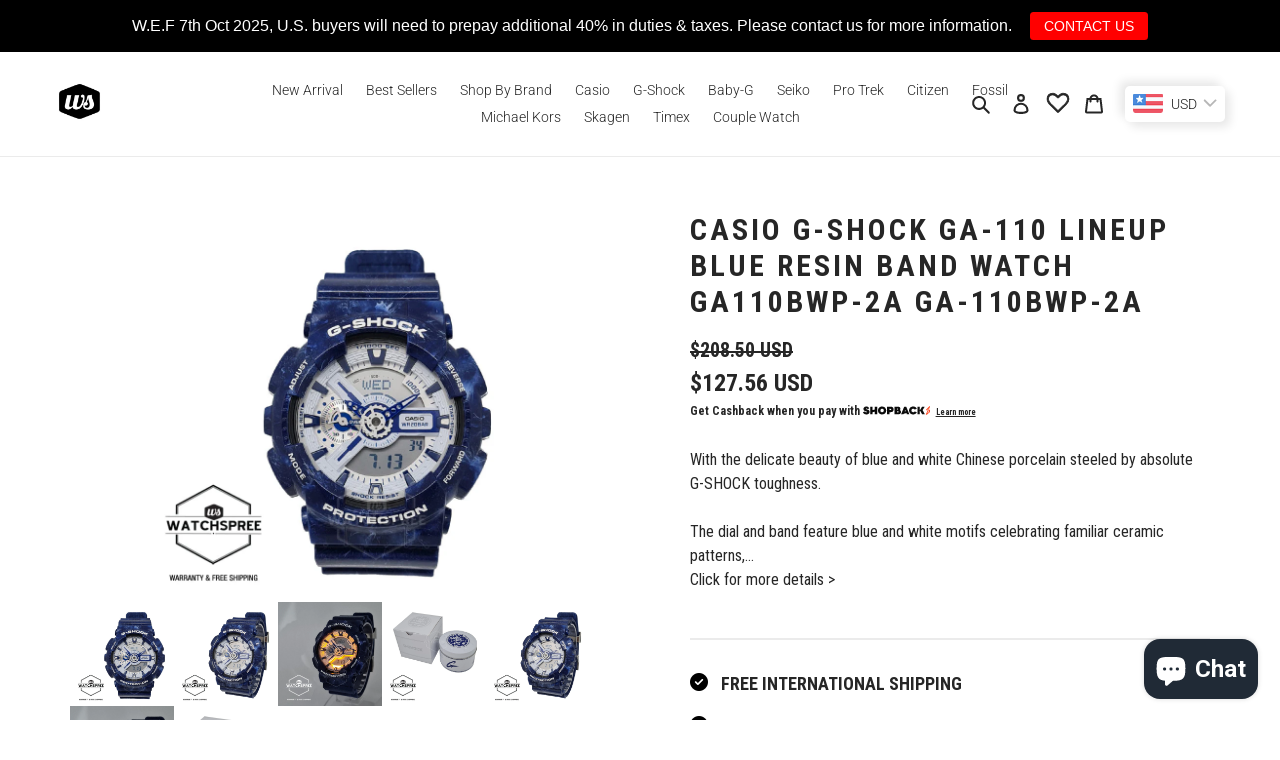

--- FILE ---
content_type: text/html; charset=utf-8
request_url: https://www.watchspree.com.sg/products/casio-g-shock-ga-110-lineup-blue-resin-band-watch-ga110bwp-2a-ga-110bwp-2a
body_size: 98701
content:
<!doctype html>
<html class="no-js" lang="en">
<head>
  
<!-- Google tag (gtag.js) -->
<script async src="https://www.googletagmanager.com/gtag/js?id=AW-874920794"></script>
<script>
  window.dataLayer = window.dataLayer || [];
  function gtag(){dataLayer.push(arguments);}
  gtag('js', new Date());

  gtag('config', 'AW-874920794');
  gtag('config', 'G-SPQMH6M0C6');
</script>

<!-- Event snippet for Purchase conversion page -->
<script>
  gtag('event', 'conversion', {
      'send_to': 'AW-874920794/EQkeCIiclPUBENr2mKED',
      'value': 1.0,
      'currency': 'SGD',
      'transaction_id': ''
  });
</script>
  
<!-- Event snippet for Purchase conversion page
In your html page, add the snippet and call gtag_report_conversion when someone clicks on the chosen link or button. -->
<script>
function gtag_report_conversion(url) {
  var callback = function () {
    if (typeof(url) != 'undefined') {
      window.location = url;
    }
  };
  gtag('event', 'conversion', {
      'send_to': 'AW-874920794/EQkeCIiclPUBENr2mKED',
      'value': 1.0,
      'currency': 'SGD',
      'transaction_id': '',
      'event_callback': callback
  });
  return false;
}
</script>


<meta name="google-site-verification" content="fXXOqt0EB2RNx5QVHK2MowZApJbifD5A4bGvqzjvFO4" />
<meta name="facebook-domain-verification" content="6apd16f9n9fl9ymrh42awfmx5bylhy" /> 
  <meta name="facebook-domain-verification" content="hcev05euf1vz4dmy33uqk7oiyap3qa" />
  
  <meta name="google-site-verification" content="D2vRKHY85jme9Q15k1bXKF5jFEuMfXOqk3Rj6BZB-6o" />
  <meta charset="utf-8">
  <meta http-equiv="X-UA-Compatible" content="IE=edge,chrome=1">
  <meta name="viewport" content="width=device-width,initial-scale=1">
  <meta name="theme-color" content="#262626">

  <link rel="preconnect" href="https://cdn.shopify.com" crossorigin>
  <link rel="preconnect" href="https://fonts.shopify.com" crossorigin>
  <link rel="preconnect" href="https://monorail-edge.shopifysvc.com"><link rel="preload" href="//www.watchspree.com.sg/cdn/shop/t/19/assets/theme.css?v=118085045712699178981654680424" as="style">
  <link rel="preload" as="font" href="//www.watchspree.com.sg/cdn/fonts/roboto/roboto_n3.9ac06d5955eb603264929711f38e40623ddc14db.woff2" type="font/woff2" crossorigin>
  <link rel="preload" as="font" href="//www.watchspree.com.sg/cdn/fonts/roboto/roboto_n3.9ac06d5955eb603264929711f38e40623ddc14db.woff2" type="font/woff2" crossorigin>
  <link rel="preload" as="font" href="//www.watchspree.com.sg/cdn/fonts/roboto/roboto_n7.f38007a10afbbde8976c4056bfe890710d51dec2.woff2" type="font/woff2" crossorigin>
  <link rel="preload" href="//www.watchspree.com.sg/cdn/shop/t/19/assets/theme.js?v=137561765857007069741654680398" as="script">
  <link rel="preload" href="//www.watchspree.com.sg/cdn/shop/t/19/assets/lazysizes.js?v=63098554868324070131654680384" as="script"><link rel="canonical" href="https://www.watchspree.com.sg/products/casio-g-shock-ga-110-lineup-blue-resin-band-watch-ga110bwp-2a-ga-110bwp-2a"><link rel="shortcut icon" href="//www.watchspree.com.sg/cdn/shop/files/WSFavicon-Black_32x32.png?v=1614829065" type="image/png"><title>Casio G-Shock GA-110 Lineup Blue Resin Band Watch GA110BWP-2A GA-110BWP-2A| Watchspree</title><meta name="description" content="Buy Casio G-Shock GA-110 Lineup Blue Resin Band Watch GA110BWP-2A GA-110BWP-2A Online | Free Local and International Shipping."><!-- /snippets/social-meta-tags.liquid -->




<meta property="og:site_name" content="Watchspree">
<meta property="og:url" content="https://www.watchspree.com.sg/products/casio-g-shock-ga-110-lineup-blue-resin-band-watch-ga110bwp-2a-ga-110bwp-2a">
<meta property="og:title" content="Casio G-Shock GA-110 Lineup Blue Resin Band Watch GA110BWP-2A GA-110BWP-2A| Watchspree">
<meta property="og:type" content="product">
<meta property="og:description" content="Buy Casio G-Shock GA-110 Lineup Blue Resin Band Watch GA110BWP-2A GA-110BWP-2A Online | Free Local and International Shipping.">

  <meta property="og:price:amount" content="160.90">
  <meta property="og:price:currency" content="SGD">

<meta property="og:image" content="http://www.watchspree.com.sg/cdn/shop/products/Casio-G-Shock-GA-110-Lineup-Blue-Resin-Band-Watch-GA110BWP-2A-GA-110BWP-2A-Watchspree-147_1200x1200.jpg?v=1748406512"><meta property="og:image" content="http://www.watchspree.com.sg/cdn/shop/files/GA110BWP-2A-2wm_5b3bc7f4-cf15-41f5-b812-65864c12d6a6_1200x1200.jpg?v=1752466535"><meta property="og:image" content="http://www.watchspree.com.sg/cdn/shop/files/GA110BWP-2A-7wm_e9791055-8f88-4ffe-8239-cca53815b5ba_1200x1200.jpg?v=1752466535">
<meta property="og:image:secure_url" content="https://www.watchspree.com.sg/cdn/shop/products/Casio-G-Shock-GA-110-Lineup-Blue-Resin-Band-Watch-GA110BWP-2A-GA-110BWP-2A-Watchspree-147_1200x1200.jpg?v=1748406512"><meta property="og:image:secure_url" content="https://www.watchspree.com.sg/cdn/shop/files/GA110BWP-2A-2wm_5b3bc7f4-cf15-41f5-b812-65864c12d6a6_1200x1200.jpg?v=1752466535"><meta property="og:image:secure_url" content="https://www.watchspree.com.sg/cdn/shop/files/GA110BWP-2A-7wm_e9791055-8f88-4ffe-8239-cca53815b5ba_1200x1200.jpg?v=1752466535">


<meta name="twitter:card" content="summary_large_image">
<meta name="twitter:title" content="Casio G-Shock GA-110 Lineup Blue Resin Band Watch GA110BWP-2A GA-110BWP-2A| Watchspree">
<meta name="twitter:description" content="Buy Casio G-Shock GA-110 Lineup Blue Resin Band Watch GA110BWP-2A GA-110BWP-2A Online | Free Local and International Shipping.">

  
<style data-shopify>
:root {
    --color-text: #262626;
    --color-text-rgb: 38, 38, 38;
    --color-body-text: #262626;
    --color-sale-text: #262626;
    --color-small-button-text-border: #3a3a3a;
    --color-text-field: #ffffff;
    --color-text-field-text: #262626;
    --color-text-field-text-rgb: 38, 38, 38;

    --color-btn-primary: #262626;
    --color-btn-primary-darker: #0d0d0d;
    --color-btn-primary-text: #ffffff;

    --color-blankstate: rgba(38, 38, 38, 0.35);
    --color-blankstate-border: rgba(38, 38, 38, 0.2);
    --color-blankstate-background: rgba(38, 38, 38, 0.1);

    --color-text-focus:#4c4c4c;
    --color-overlay-text-focus:#e6e6e6;
    --color-btn-primary-focus:#4c4c4c;
    --color-btn-social-focus:#d2d2d2;
    --color-small-button-text-border-focus:#606060;
    --predictive-search-focus:#f2f2f2;

    --color-body: #ffffff;
    --color-bg: #ffffff;
    --color-bg-rgb: 255, 255, 255;
    --color-bg-alt: rgba(38, 38, 38, 0.05);
    --color-bg-currency-selector: rgba(38, 38, 38, 0.2);

    --color-overlay-title-text: #ffffff;
    --color-image-overlay: #685858;
    --color-image-overlay-rgb: 104, 88, 88;--opacity-image-overlay: 0.4;--hover-overlay-opacity: 0.8;

    --color-border: #ebebeb;
    --color-border-form: #cccccc;
    --color-border-form-darker: #b3b3b3;

    --svg-select-icon: url(//www.watchspree.com.sg/cdn/shop/t/19/assets/ico-select.svg?v=31888441651075805341654680424);
    --slick-img-url: url(//www.watchspree.com.sg/cdn/shop/t/19/assets/ajax-loader.gif?v=41356863302472015721654680374);

    --font-weight-body--bold: 700;
    --font-weight-body--bolder: 400;

    --font-stack-header: Roboto, sans-serif;
    --font-style-header: normal;
    --font-weight-header: 300;

    --font-stack-body: Roboto, sans-serif;
    --font-style-body: normal;
    --font-weight-body: 300;

    --font-size-header: 24;

    --font-size-base: 14;

    --font-h1-desktop: 32;
    --font-h1-mobile: 30;
    --font-h2-desktop: 18;
    --font-h2-mobile: 16;
    --font-h3-mobile: 18;
    --font-h4-desktop: 16;
    --font-h4-mobile: 14;
    --font-h5-desktop: 13;
    --font-h5-mobile: 12;
    --font-h6-desktop: 12;
    --font-h6-mobile: 11;

    --font-mega-title-large-desktop: 60;

    --font-rich-text-large: 16;
    --font-rich-text-small: 12;

    
--color-video-bg: #f2f2f2;

    
    --global-color-image-loader-primary: rgba(38, 38, 38, 0.06);
    --global-color-image-loader-secondary: rgba(38, 38, 38, 0.12);
  }
</style>


  <style>*,::after,::before{box-sizing:border-box}body{margin:0}body,html{background-color:var(--color-body)}body,button{font-size:calc(var(--font-size-base) * 1px);font-family:var(--font-stack-body);font-style:var(--font-style-body);font-weight:var(--font-weight-body);color:var(--color-text);line-height:1.5}body,button{-webkit-font-smoothing:antialiased;-webkit-text-size-adjust:100%}.border-bottom{border-bottom:1px solid var(--color-border)}.btn--link{background-color:transparent;border:0;margin:0;color:var(--color-text);text-align:left}.text-right{text-align:right}.icon{display:inline-block;width:20px;height:20px;vertical-align:middle;fill:currentColor}.icon__fallback-text,.visually-hidden{position:absolute!important;overflow:hidden;clip:rect(0 0 0 0);height:1px;width:1px;margin:-1px;padding:0;border:0}svg.icon:not(.icon--full-color) circle,svg.icon:not(.icon--full-color) ellipse,svg.icon:not(.icon--full-color) g,svg.icon:not(.icon--full-color) line,svg.icon:not(.icon--full-color) path,svg.icon:not(.icon--full-color) polygon,svg.icon:not(.icon--full-color) polyline,svg.icon:not(.icon--full-color) rect,symbol.icon:not(.icon--full-color) circle,symbol.icon:not(.icon--full-color) ellipse,symbol.icon:not(.icon--full-color) g,symbol.icon:not(.icon--full-color) line,symbol.icon:not(.icon--full-color) path,symbol.icon:not(.icon--full-color) polygon,symbol.icon:not(.icon--full-color) polyline,symbol.icon:not(.icon--full-color) rect{fill:inherit;stroke:inherit}li{list-style:none}.list--inline{padding:0;margin:0}.list--inline>li{display:inline-block;margin-bottom:0;vertical-align:middle}a{color:var(--color-text);text-decoration:none}.h1,.h2,h1,h2{margin:0 0 17.5px;font-family:var(--font-stack-header);font-style:var(--font-style-header);font-weight:var(--font-weight-header);line-height:1.2;overflow-wrap:break-word;word-wrap:break-word}.h1 a,.h2 a,h1 a,h2 a{color:inherit;text-decoration:none;font-weight:inherit}.h1,h1{font-size:calc(((var(--font-h1-desktop))/ (var(--font-size-base))) * 1em);text-transform:none;letter-spacing:0}@media only screen and (max-width:749px){.h1,h1{font-size:calc(((var(--font-h1-mobile))/ (var(--font-size-base))) * 1em)}}.h2,h2{font-size:calc(((var(--font-h2-desktop))/ (var(--font-size-base))) * 1em);text-transform:uppercase;letter-spacing:.1em}@media only screen and (max-width:749px){.h2,h2{font-size:calc(((var(--font-h2-mobile))/ (var(--font-size-base))) * 1em)}}p{color:var(--color-body-text);margin:0 0 19.44444px}@media only screen and (max-width:749px){p{font-size:calc(((var(--font-size-base) - 1)/ (var(--font-size-base))) * 1em)}}p:last-child{margin-bottom:0}@media only screen and (max-width:749px){.small--hide{display:none!important}}.grid{list-style:none;margin:0;padding:0;margin-left:-30px}.grid::after{content:'';display:table;clear:both}@media only screen and (max-width:749px){.grid{margin-left:-22px}}.grid::after{content:'';display:table;clear:both}.grid--no-gutters{margin-left:0}.grid--no-gutters .grid__item{padding-left:0}.grid--table{display:table;table-layout:fixed;width:100%}.grid--table>.grid__item{float:none;display:table-cell;vertical-align:middle}.grid__item{float:left;padding-left:30px;width:100%}@media only screen and (max-width:749px){.grid__item{padding-left:22px}}.grid__item[class*="--push"]{position:relative}@media only screen and (min-width:750px){.medium-up--one-quarter{width:25%}.medium-up--push-one-third{width:33.33%}.medium-up--one-half{width:50%}.medium-up--push-one-third{left:33.33%;position:relative}}.site-header{position:relative;background-color:var(--color-body)}@media only screen and (max-width:749px){.site-header{border-bottom:1px solid var(--color-border)}}@media only screen and (min-width:750px){.site-header{padding:0 55px}.site-header.logo--center{padding-top:30px}}.site-header__logo{margin:15px 0}.logo-align--center .site-header__logo{text-align:center;margin:0 auto}@media only screen and (max-width:749px){.logo-align--center .site-header__logo{text-align:left;margin:15px 0}}@media only screen and (max-width:749px){.site-header__logo{padding-left:22px;text-align:left}.site-header__logo img{margin:0}}.site-header__logo-link{display:inline-block;word-break:break-word}@media only screen and (min-width:750px){.logo-align--center .site-header__logo-link{margin:0 auto}}.site-header__logo-image{display:block}@media only screen and (min-width:750px){.site-header__logo-image{margin:0 auto}}.site-header__logo-image img{width:100%}.site-header__logo-image--centered img{margin:0 auto}.site-header__logo img{display:block}.site-header__icons{position:relative;white-space:nowrap}@media only screen and (max-width:749px){.site-header__icons{width:auto;padding-right:13px}.site-header__icons .btn--link,.site-header__icons .site-header__cart{font-size:calc(((var(--font-size-base))/ (var(--font-size-base))) * 1em)}}.site-header__icons-wrapper{position:relative;display:-webkit-flex;display:-ms-flexbox;display:flex;width:100%;-ms-flex-align:center;-webkit-align-items:center;-moz-align-items:center;-ms-align-items:center;-o-align-items:center;align-items:center;-webkit-justify-content:flex-end;-ms-justify-content:flex-end;justify-content:flex-end}.site-header__account,.site-header__cart,.site-header__search{position:relative}.site-header__search.site-header__icon{display:none}@media only screen and (min-width:1400px){.site-header__search.site-header__icon{display:block}}.site-header__search-toggle{display:block}@media only screen and (min-width:750px){.site-header__account,.site-header__cart{padding:10px 11px}}.site-header__cart-title,.site-header__search-title{position:absolute!important;overflow:hidden;clip:rect(0 0 0 0);height:1px;width:1px;margin:-1px;padding:0;border:0;display:block;vertical-align:middle}.site-header__cart-title{margin-right:3px}.site-header__cart-count{display:flex;align-items:center;justify-content:center;position:absolute;right:.4rem;top:.2rem;font-weight:700;background-color:var(--color-btn-primary);color:var(--color-btn-primary-text);border-radius:50%;min-width:1em;height:1em}.site-header__cart-count span{font-family:HelveticaNeue,"Helvetica Neue",Helvetica,Arial,sans-serif;font-size:calc(11em / 16);line-height:1}@media only screen and (max-width:749px){.site-header__cart-count{top:calc(7em / 16);right:0;border-radius:50%;min-width:calc(19em / 16);height:calc(19em / 16)}}@media only screen and (max-width:749px){.site-header__cart-count span{padding:.25em calc(6em / 16);font-size:12px}}.site-header__menu{display:none}@media only screen and (max-width:749px){.site-header__icon{display:inline-block;vertical-align:middle;padding:10px 11px;margin:0}}@media only screen and (min-width:750px){.site-header__icon .icon-search{margin-right:3px}}.announcement-bar{z-index:10;position:relative;text-align:center;border-bottom:1px solid transparent;padding:2px}.announcement-bar__link{display:block}.announcement-bar__message{display:block;padding:11px 22px;font-size:calc(((16)/ (var(--font-size-base))) * 1em);font-weight:var(--font-weight-header)}@media only screen and (min-width:750px){.announcement-bar__message{padding-left:55px;padding-right:55px}}.site-nav{position:relative;padding:0;text-align:center;margin:25px 0}.site-nav a{padding:3px 10px}.site-nav__link{display:block;white-space:nowrap}.site-nav--centered .site-nav__link{padding-top:0}.site-nav__link .icon-chevron-down{width:calc(8em / 16);height:calc(8em / 16);margin-left:.5rem}.site-nav__label{border-bottom:1px solid transparent}.site-nav__link--active .site-nav__label{border-bottom-color:var(--color-text)}.site-nav__link--button{border:none;background-color:transparent;padding:3px 10px}.site-header__mobile-nav{z-index:11;position:relative;background-color:var(--color-body)}@media only screen and (max-width:749px){.site-header__mobile-nav{display:-webkit-flex;display:-ms-flexbox;display:flex;width:100%;-ms-flex-align:center;-webkit-align-items:center;-moz-align-items:center;-ms-align-items:center;-o-align-items:center;align-items:center}}.mobile-nav--open .icon-close{display:none}.main-content{opacity:0}.main-content .shopify-section{display:none}.main-content .shopify-section:first-child{display:inherit}.critical-hidden{display:none}</style>

  <script>
    window.performance.mark('debut:theme_stylesheet_loaded.start');

    function onLoadStylesheet() {
      performance.mark('debut:theme_stylesheet_loaded.end');
      performance.measure('debut:theme_stylesheet_loaded', 'debut:theme_stylesheet_loaded.start', 'debut:theme_stylesheet_loaded.end');

      var url = "//www.watchspree.com.sg/cdn/shop/t/19/assets/theme.css?v=118085045712699178981654680424";
      var link = document.querySelector('link[href="' + url + '"]');
      link.loaded = true;
      link.dispatchEvent(new Event('load'));
    }
  </script>

  <link rel="stylesheet" href="//www.watchspree.com.sg/cdn/shop/t/19/assets/theme.css?v=118085045712699178981654680424" type="text/css" media="print" onload="this.media='all';onLoadStylesheet()">

  <style>
    @font-face {
  font-family: Roboto;
  font-weight: 300;
  font-style: normal;
  font-display: swap;
  src: url("//www.watchspree.com.sg/cdn/fonts/roboto/roboto_n3.9ac06d5955eb603264929711f38e40623ddc14db.woff2") format("woff2"),
       url("//www.watchspree.com.sg/cdn/fonts/roboto/roboto_n3.797df4bf78042ba6106158fcf6a8d0e116fbfdae.woff") format("woff");
}

    @font-face {
  font-family: Roboto;
  font-weight: 300;
  font-style: normal;
  font-display: swap;
  src: url("//www.watchspree.com.sg/cdn/fonts/roboto/roboto_n3.9ac06d5955eb603264929711f38e40623ddc14db.woff2") format("woff2"),
       url("//www.watchspree.com.sg/cdn/fonts/roboto/roboto_n3.797df4bf78042ba6106158fcf6a8d0e116fbfdae.woff") format("woff");
}

    @font-face {
  font-family: Roboto;
  font-weight: 700;
  font-style: normal;
  font-display: swap;
  src: url("//www.watchspree.com.sg/cdn/fonts/roboto/roboto_n7.f38007a10afbbde8976c4056bfe890710d51dec2.woff2") format("woff2"),
       url("//www.watchspree.com.sg/cdn/fonts/roboto/roboto_n7.94bfdd3e80c7be00e128703d245c207769d763f9.woff") format("woff");
}

    @font-face {
  font-family: Roboto;
  font-weight: 400;
  font-style: normal;
  font-display: swap;
  src: url("//www.watchspree.com.sg/cdn/fonts/roboto/roboto_n4.2019d890f07b1852f56ce63ba45b2db45d852cba.woff2") format("woff2"),
       url("//www.watchspree.com.sg/cdn/fonts/roboto/roboto_n4.238690e0007583582327135619c5f7971652fa9d.woff") format("woff");
}

    @font-face {
  font-family: Roboto;
  font-weight: 300;
  font-style: italic;
  font-display: swap;
  src: url("//www.watchspree.com.sg/cdn/fonts/roboto/roboto_i3.7ba64865c0576ce320cbaa5e1e04a91d9daa2d3a.woff2") format("woff2"),
       url("//www.watchspree.com.sg/cdn/fonts/roboto/roboto_i3.d974836b0cbb56a5fb4f6622c83b31968fe4c5d0.woff") format("woff");
}

    @font-face {
  font-family: Roboto;
  font-weight: 700;
  font-style: italic;
  font-display: swap;
  src: url("//www.watchspree.com.sg/cdn/fonts/roboto/roboto_i7.7ccaf9410746f2c53340607c42c43f90a9005937.woff2") format("woff2"),
       url("//www.watchspree.com.sg/cdn/fonts/roboto/roboto_i7.49ec21cdd7148292bffea74c62c0df6e93551516.woff") format("woff");
}

  </style>

  <script>
    var theme = {
      breakpoints: {
        medium: 750,
        large: 990,
        widescreen: 1400
      },
      strings: {
        addToCart: "Add to cart",
        soldOut: "Sold out",
        unavailable: "Unavailable",
        regularPrice: "Regular price",
        salePrice: "Sale price",
        sale: "Sale",
        fromLowestPrice: "from [price]",
        vendor: "Vendor",
        showMore: "Show More",
        showLess: "Show Less",
        searchFor: "Search for",
        addressError: "Error looking up that address",
        addressNoResults: "No results for that address",
        addressQueryLimit: "You have exceeded the Google API usage limit. Consider upgrading to a \u003ca href=\"https:\/\/developers.google.com\/maps\/premium\/usage-limits\"\u003ePremium Plan\u003c\/a\u003e.",
        authError: "There was a problem authenticating your Google Maps account.",
        newWindow: "Opens in a new window.",
        external: "Opens external website.",
        newWindowExternal: "Opens external website in a new window.",
        removeLabel: "Remove [product]",
        update: "Update",
        quantity: "Quantity",
        discountedTotal: "Discounted total",
        regularTotal: "Regular total",
        priceColumn: "See Price column for discount details.",
        quantityMinimumMessage: "Quantity must be 1 or more",
        cartError: "There was an error while updating your cart. Please try again.",
        removedItemMessage: "Removed \u003cspan class=\"cart__removed-product-details\"\u003e([quantity]) [link]\u003c\/span\u003e from your cart.",
        unitPrice: "Unit price",
        unitPriceSeparator: "per",
        oneCartCount: "1 item",
        otherCartCount: "[count] items",
        quantityLabel: "Quantity: [count]",
        products: "Products",
        loading: "Loading",
        number_of_results: "[result_number] of [results_count]",
        number_of_results_found: "[results_count] results found",
        one_result_found: "1 result found"
      },
      moneyFormat: "\u003cspan class=money\u003e${{amount}}\u003c\/span\u003e",
      moneyFormatWithCurrency: "\u003cspan class=money\u003eSGD {{amount}}\u003c\/span\u003e",
      settings: {
        predictiveSearchEnabled: true,
        predictiveSearchShowPrice: true,
        predictiveSearchShowVendor: false
      },
      stylesheet: "//www.watchspree.com.sg/cdn/shop/t/19/assets/theme.css?v=118085045712699178981654680424"
    }

    document.documentElement.className = document.documentElement.className.replace('no-js', 'js');
  </script><script src="//www.watchspree.com.sg/cdn/shop/t/19/assets/theme.js?v=137561765857007069741654680398" defer="defer"></script>
  <script src="//www.watchspree.com.sg/cdn/shop/t/19/assets/lazysizes.js?v=63098554868324070131654680384" async="async"></script>

  <script type="text/javascript">
    if (window.MSInputMethodContext && document.documentMode) {
      var scripts = document.getElementsByTagName('script')[0];
      var polyfill = document.createElement("script");
      polyfill.defer = true;
      polyfill.src = "//www.watchspree.com.sg/cdn/shop/t/19/assets/ie11CustomProperties.min.js?v=146208399201472936201654680384";

      scripts.parentNode.insertBefore(polyfill, scripts);
    }
  </script>

  <script>window.performance && window.performance.mark && window.performance.mark('shopify.content_for_header.start');</script><meta name="google-site-verification" content="fXXOqt0EB2RNx5QVHK2MowZApJbifD5A4bGvqzjvFO4">
<meta name="google-site-verification" content="fXXOqt0EB2RNx5QVHK2MowZApJbifD5A4bGvqzjvFO4">
<meta name="google-site-verification" content="ck3e9S4h3e7TRzXMrjNmN5u1YZKCYbb08wuJ1HYjiu0">
<meta id="shopify-digital-wallet" name="shopify-digital-wallet" content="/13370881/digital_wallets/dialog">
<meta name="shopify-checkout-api-token" content="86f6655915bde0da144ac72de1ddd457">
<meta id="in-context-paypal-metadata" data-shop-id="13370881" data-venmo-supported="false" data-environment="production" data-locale="en_US" data-paypal-v4="true" data-currency="SGD">
<link rel="alternate" type="application/json+oembed" href="https://www.watchspree.com.sg/products/casio-g-shock-ga-110-lineup-blue-resin-band-watch-ga110bwp-2a-ga-110bwp-2a.oembed">
<script async="async" src="/checkouts/internal/preloads.js?locale=en-SG"></script>
<link rel="preconnect" href="https://shop.app" crossorigin="anonymous">
<script async="async" src="https://shop.app/checkouts/internal/preloads.js?locale=en-SG&shop_id=13370881" crossorigin="anonymous"></script>
<script id="apple-pay-shop-capabilities" type="application/json">{"shopId":13370881,"countryCode":"SG","currencyCode":"SGD","merchantCapabilities":["supports3DS"],"merchantId":"gid:\/\/shopify\/Shop\/13370881","merchantName":"Watchspree","requiredBillingContactFields":["postalAddress","email","phone"],"requiredShippingContactFields":["postalAddress","email","phone"],"shippingType":"shipping","supportedNetworks":["visa","masterCard","amex"],"total":{"type":"pending","label":"Watchspree","amount":"1.00"},"shopifyPaymentsEnabled":true,"supportsSubscriptions":true}</script>
<script id="shopify-features" type="application/json">{"accessToken":"86f6655915bde0da144ac72de1ddd457","betas":["rich-media-storefront-analytics"],"domain":"www.watchspree.com.sg","predictiveSearch":true,"shopId":13370881,"locale":"en"}</script>
<script>var Shopify = Shopify || {};
Shopify.shop = "watchspree.myshopify.com";
Shopify.locale = "en";
Shopify.currency = {"active":"SGD","rate":"1.0"};
Shopify.country = "SG";
Shopify.theme = {"name":"Current Theme + wishlist hero_29 March 2023","id":133236293851,"schema_name":"Debut","schema_version":"17.3.0","theme_store_id":796,"role":"main"};
Shopify.theme.handle = "null";
Shopify.theme.style = {"id":null,"handle":null};
Shopify.cdnHost = "www.watchspree.com.sg/cdn";
Shopify.routes = Shopify.routes || {};
Shopify.routes.root = "/";</script>
<script type="module">!function(o){(o.Shopify=o.Shopify||{}).modules=!0}(window);</script>
<script>!function(o){function n(){var o=[];function n(){o.push(Array.prototype.slice.apply(arguments))}return n.q=o,n}var t=o.Shopify=o.Shopify||{};t.loadFeatures=n(),t.autoloadFeatures=n()}(window);</script>
<script>
  window.ShopifyPay = window.ShopifyPay || {};
  window.ShopifyPay.apiHost = "shop.app\/pay";
  window.ShopifyPay.redirectState = null;
</script>
<script id="shop-js-analytics" type="application/json">{"pageType":"product"}</script>
<script defer="defer" async type="module" src="//www.watchspree.com.sg/cdn/shopifycloud/shop-js/modules/v2/client.init-shop-cart-sync_WVOgQShq.en.esm.js"></script>
<script defer="defer" async type="module" src="//www.watchspree.com.sg/cdn/shopifycloud/shop-js/modules/v2/chunk.common_C_13GLB1.esm.js"></script>
<script defer="defer" async type="module" src="//www.watchspree.com.sg/cdn/shopifycloud/shop-js/modules/v2/chunk.modal_CLfMGd0m.esm.js"></script>
<script type="module">
  await import("//www.watchspree.com.sg/cdn/shopifycloud/shop-js/modules/v2/client.init-shop-cart-sync_WVOgQShq.en.esm.js");
await import("//www.watchspree.com.sg/cdn/shopifycloud/shop-js/modules/v2/chunk.common_C_13GLB1.esm.js");
await import("//www.watchspree.com.sg/cdn/shopifycloud/shop-js/modules/v2/chunk.modal_CLfMGd0m.esm.js");

  window.Shopify.SignInWithShop?.initShopCartSync?.({"fedCMEnabled":true,"windoidEnabled":true});

</script>
<script>
  window.Shopify = window.Shopify || {};
  if (!window.Shopify.featureAssets) window.Shopify.featureAssets = {};
  window.Shopify.featureAssets['shop-js'] = {"shop-cart-sync":["modules/v2/client.shop-cart-sync_DuR37GeY.en.esm.js","modules/v2/chunk.common_C_13GLB1.esm.js","modules/v2/chunk.modal_CLfMGd0m.esm.js"],"init-fed-cm":["modules/v2/client.init-fed-cm_BucUoe6W.en.esm.js","modules/v2/chunk.common_C_13GLB1.esm.js","modules/v2/chunk.modal_CLfMGd0m.esm.js"],"shop-toast-manager":["modules/v2/client.shop-toast-manager_B0JfrpKj.en.esm.js","modules/v2/chunk.common_C_13GLB1.esm.js","modules/v2/chunk.modal_CLfMGd0m.esm.js"],"init-shop-cart-sync":["modules/v2/client.init-shop-cart-sync_WVOgQShq.en.esm.js","modules/v2/chunk.common_C_13GLB1.esm.js","modules/v2/chunk.modal_CLfMGd0m.esm.js"],"shop-button":["modules/v2/client.shop-button_B_U3bv27.en.esm.js","modules/v2/chunk.common_C_13GLB1.esm.js","modules/v2/chunk.modal_CLfMGd0m.esm.js"],"init-windoid":["modules/v2/client.init-windoid_DuP9q_di.en.esm.js","modules/v2/chunk.common_C_13GLB1.esm.js","modules/v2/chunk.modal_CLfMGd0m.esm.js"],"shop-cash-offers":["modules/v2/client.shop-cash-offers_BmULhtno.en.esm.js","modules/v2/chunk.common_C_13GLB1.esm.js","modules/v2/chunk.modal_CLfMGd0m.esm.js"],"pay-button":["modules/v2/client.pay-button_CrPSEbOK.en.esm.js","modules/v2/chunk.common_C_13GLB1.esm.js","modules/v2/chunk.modal_CLfMGd0m.esm.js"],"init-customer-accounts":["modules/v2/client.init-customer-accounts_jNk9cPYQ.en.esm.js","modules/v2/client.shop-login-button_DJ5ldayH.en.esm.js","modules/v2/chunk.common_C_13GLB1.esm.js","modules/v2/chunk.modal_CLfMGd0m.esm.js"],"avatar":["modules/v2/client.avatar_BTnouDA3.en.esm.js"],"checkout-modal":["modules/v2/client.checkout-modal_pBPyh9w8.en.esm.js","modules/v2/chunk.common_C_13GLB1.esm.js","modules/v2/chunk.modal_CLfMGd0m.esm.js"],"init-shop-for-new-customer-accounts":["modules/v2/client.init-shop-for-new-customer-accounts_BUoCy7a5.en.esm.js","modules/v2/client.shop-login-button_DJ5ldayH.en.esm.js","modules/v2/chunk.common_C_13GLB1.esm.js","modules/v2/chunk.modal_CLfMGd0m.esm.js"],"init-customer-accounts-sign-up":["modules/v2/client.init-customer-accounts-sign-up_CnczCz9H.en.esm.js","modules/v2/client.shop-login-button_DJ5ldayH.en.esm.js","modules/v2/chunk.common_C_13GLB1.esm.js","modules/v2/chunk.modal_CLfMGd0m.esm.js"],"init-shop-email-lookup-coordinator":["modules/v2/client.init-shop-email-lookup-coordinator_CzjY5t9o.en.esm.js","modules/v2/chunk.common_C_13GLB1.esm.js","modules/v2/chunk.modal_CLfMGd0m.esm.js"],"shop-follow-button":["modules/v2/client.shop-follow-button_CsYC63q7.en.esm.js","modules/v2/chunk.common_C_13GLB1.esm.js","modules/v2/chunk.modal_CLfMGd0m.esm.js"],"shop-login-button":["modules/v2/client.shop-login-button_DJ5ldayH.en.esm.js","modules/v2/chunk.common_C_13GLB1.esm.js","modules/v2/chunk.modal_CLfMGd0m.esm.js"],"shop-login":["modules/v2/client.shop-login_B9ccPdmx.en.esm.js","modules/v2/chunk.common_C_13GLB1.esm.js","modules/v2/chunk.modal_CLfMGd0m.esm.js"],"lead-capture":["modules/v2/client.lead-capture_D0K_KgYb.en.esm.js","modules/v2/chunk.common_C_13GLB1.esm.js","modules/v2/chunk.modal_CLfMGd0m.esm.js"],"payment-terms":["modules/v2/client.payment-terms_BWmiNN46.en.esm.js","modules/v2/chunk.common_C_13GLB1.esm.js","modules/v2/chunk.modal_CLfMGd0m.esm.js"]};
</script>
<script>(function() {
  var isLoaded = false;
  function asyncLoad() {
    if (isLoaded) return;
    isLoaded = true;
    var urls = ["https:\/\/chimpstatic.com\/mcjs-connected\/js\/users\/251ada3a6212ea4348280a293\/810bb745831ff4dd4284fdd28.js?shop=watchspree.myshopify.com","https:\/\/cdn.xopify.com\/xo-scroll2top\/xo-scroll2top.js?shop=watchspree.myshopify.com","\/\/www.powr.io\/powr.js?powr-token=watchspree.myshopify.com\u0026external-type=shopify\u0026shop=watchspree.myshopify.com","https:\/\/services.nofraud.com\/js\/device.js?shop=watchspree.myshopify.com","https:\/\/wishlisthero-assets.revampco.com\/store-front\/bundle2.js?shop=watchspree.myshopify.com","https:\/\/merchant.cdn.hoolah.co\/watchspree.myshopify.com\/hoolah-library.js?shop=watchspree.myshopify.com","https:\/\/static.dla.group\/dm-timer.js?shop=watchspree.myshopify.com","https:\/\/sales-pop.carecart.io\/lib\/salesnotifier.js?shop=watchspree.myshopify.com","https:\/\/merchant.cdn.hoolah.co\/watchspree.myshopify.com\/hoolah-library.js?shop=watchspree.myshopify.com","https:\/\/merchant.cdn.hoolah.co\/watchspree.myshopify.com\/hoolah-library.js?shop=watchspree.myshopify.com","https:\/\/merchant.cdn.hoolah.co\/watchspree.myshopify.com\/hoolah-library.js?shop=watchspree.myshopify.com","https:\/\/merchant.cdn.hoolah.co\/watchspree.myshopify.com\/hoolah-library.js?shop=watchspree.myshopify.com","https:\/\/merchant.cdn.hoolah.co\/watchspree.myshopify.com\/hoolah-library.js?shop=watchspree.myshopify.com","https:\/\/merchant.cdn.hoolah.co\/watchspree.myshopify.com\/hoolah-library.js?shop=watchspree.myshopify.com","https:\/\/wishlisthero-assets.revampco.com\/store-front\/bundle2.js?shop=watchspree.myshopify.com","https:\/\/wishlisthero-assets.revampco.com\/store-front\/bundle2.js?shop=watchspree.myshopify.com","https:\/\/cdn.hextom.com\/js\/quickannouncementbar.js?shop=watchspree.myshopify.com","https:\/\/cdn.shopify.com\/s\/files\/1\/1337\/0881\/t\/19\/assets\/subscribe-it.js?v=1752026046\u0026shop=watchspree.myshopify.com","https:\/\/wishlisthero-assets.revampco.com\/store-front\/bundle2.js?shop=watchspree.myshopify.com","https:\/\/wishlisthero-assets.revampco.com\/store-front\/bundle2.js?shop=watchspree.myshopify.com"];
    for (var i = 0; i < urls.length; i++) {
      var s = document.createElement('script');
      s.type = 'text/javascript';
      s.async = true;
      s.src = urls[i];
      var x = document.getElementsByTagName('script')[0];
      x.parentNode.insertBefore(s, x);
    }
  };
  if(window.attachEvent) {
    window.attachEvent('onload', asyncLoad);
  } else {
    window.addEventListener('load', asyncLoad, false);
  }
})();</script>
<script id="__st">var __st={"a":13370881,"offset":28800,"reqid":"65660083-9984-4af6-91a6-a9dc34bf665e-1769707303","pageurl":"www.watchspree.com.sg\/products\/casio-g-shock-ga-110-lineup-blue-resin-band-watch-ga110bwp-2a-ga-110bwp-2a","u":"40d7e81e76f9","p":"product","rtyp":"product","rid":7762559729883};</script>
<script>window.ShopifyPaypalV4VisibilityTracking = true;</script>
<script id="captcha-bootstrap">!function(){'use strict';const t='contact',e='account',n='new_comment',o=[[t,t],['blogs',n],['comments',n],[t,'customer']],c=[[e,'customer_login'],[e,'guest_login'],[e,'recover_customer_password'],[e,'create_customer']],r=t=>t.map((([t,e])=>`form[action*='/${t}']:not([data-nocaptcha='true']) input[name='form_type'][value='${e}']`)).join(','),a=t=>()=>t?[...document.querySelectorAll(t)].map((t=>t.form)):[];function s(){const t=[...o],e=r(t);return a(e)}const i='password',u='form_key',d=['recaptcha-v3-token','g-recaptcha-response','h-captcha-response',i],f=()=>{try{return window.sessionStorage}catch{return}},m='__shopify_v',_=t=>t.elements[u];function p(t,e,n=!1){try{const o=window.sessionStorage,c=JSON.parse(o.getItem(e)),{data:r}=function(t){const{data:e,action:n}=t;return t[m]||n?{data:e,action:n}:{data:t,action:n}}(c);for(const[e,n]of Object.entries(r))t.elements[e]&&(t.elements[e].value=n);n&&o.removeItem(e)}catch(o){console.error('form repopulation failed',{error:o})}}const l='form_type',E='cptcha';function T(t){t.dataset[E]=!0}const w=window,h=w.document,L='Shopify',v='ce_forms',y='captcha';let A=!1;((t,e)=>{const n=(g='f06e6c50-85a8-45c8-87d0-21a2b65856fe',I='https://cdn.shopify.com/shopifycloud/storefront-forms-hcaptcha/ce_storefront_forms_captcha_hcaptcha.v1.5.2.iife.js',D={infoText:'Protected by hCaptcha',privacyText:'Privacy',termsText:'Terms'},(t,e,n)=>{const o=w[L][v],c=o.bindForm;if(c)return c(t,g,e,D).then(n);var r;o.q.push([[t,g,e,D],n]),r=I,A||(h.body.append(Object.assign(h.createElement('script'),{id:'captcha-provider',async:!0,src:r})),A=!0)});var g,I,D;w[L]=w[L]||{},w[L][v]=w[L][v]||{},w[L][v].q=[],w[L][y]=w[L][y]||{},w[L][y].protect=function(t,e){n(t,void 0,e),T(t)},Object.freeze(w[L][y]),function(t,e,n,w,h,L){const[v,y,A,g]=function(t,e,n){const i=e?o:[],u=t?c:[],d=[...i,...u],f=r(d),m=r(i),_=r(d.filter((([t,e])=>n.includes(e))));return[a(f),a(m),a(_),s()]}(w,h,L),I=t=>{const e=t.target;return e instanceof HTMLFormElement?e:e&&e.form},D=t=>v().includes(t);t.addEventListener('submit',(t=>{const e=I(t);if(!e)return;const n=D(e)&&!e.dataset.hcaptchaBound&&!e.dataset.recaptchaBound,o=_(e),c=g().includes(e)&&(!o||!o.value);(n||c)&&t.preventDefault(),c&&!n&&(function(t){try{if(!f())return;!function(t){const e=f();if(!e)return;const n=_(t);if(!n)return;const o=n.value;o&&e.removeItem(o)}(t);const e=Array.from(Array(32),(()=>Math.random().toString(36)[2])).join('');!function(t,e){_(t)||t.append(Object.assign(document.createElement('input'),{type:'hidden',name:u})),t.elements[u].value=e}(t,e),function(t,e){const n=f();if(!n)return;const o=[...t.querySelectorAll(`input[type='${i}']`)].map((({name:t})=>t)),c=[...d,...o],r={};for(const[a,s]of new FormData(t).entries())c.includes(a)||(r[a]=s);n.setItem(e,JSON.stringify({[m]:1,action:t.action,data:r}))}(t,e)}catch(e){console.error('failed to persist form',e)}}(e),e.submit())}));const S=(t,e)=>{t&&!t.dataset[E]&&(n(t,e.some((e=>e===t))),T(t))};for(const o of['focusin','change'])t.addEventListener(o,(t=>{const e=I(t);D(e)&&S(e,y())}));const B=e.get('form_key'),M=e.get(l),P=B&&M;t.addEventListener('DOMContentLoaded',(()=>{const t=y();if(P)for(const e of t)e.elements[l].value===M&&p(e,B);[...new Set([...A(),...v().filter((t=>'true'===t.dataset.shopifyCaptcha))])].forEach((e=>S(e,t)))}))}(h,new URLSearchParams(w.location.search),n,t,e,['guest_login'])})(!0,!0)}();</script>
<script integrity="sha256-4kQ18oKyAcykRKYeNunJcIwy7WH5gtpwJnB7kiuLZ1E=" data-source-attribution="shopify.loadfeatures" defer="defer" src="//www.watchspree.com.sg/cdn/shopifycloud/storefront/assets/storefront/load_feature-a0a9edcb.js" crossorigin="anonymous"></script>
<script crossorigin="anonymous" defer="defer" src="//www.watchspree.com.sg/cdn/shopifycloud/storefront/assets/shopify_pay/storefront-65b4c6d7.js?v=20250812"></script>
<script data-source-attribution="shopify.dynamic_checkout.dynamic.init">var Shopify=Shopify||{};Shopify.PaymentButton=Shopify.PaymentButton||{isStorefrontPortableWallets:!0,init:function(){window.Shopify.PaymentButton.init=function(){};var t=document.createElement("script");t.src="https://www.watchspree.com.sg/cdn/shopifycloud/portable-wallets/latest/portable-wallets.en.js",t.type="module",document.head.appendChild(t)}};
</script>
<script data-source-attribution="shopify.dynamic_checkout.buyer_consent">
  function portableWalletsHideBuyerConsent(e){var t=document.getElementById("shopify-buyer-consent"),n=document.getElementById("shopify-subscription-policy-button");t&&n&&(t.classList.add("hidden"),t.setAttribute("aria-hidden","true"),n.removeEventListener("click",e))}function portableWalletsShowBuyerConsent(e){var t=document.getElementById("shopify-buyer-consent"),n=document.getElementById("shopify-subscription-policy-button");t&&n&&(t.classList.remove("hidden"),t.removeAttribute("aria-hidden"),n.addEventListener("click",e))}window.Shopify?.PaymentButton&&(window.Shopify.PaymentButton.hideBuyerConsent=portableWalletsHideBuyerConsent,window.Shopify.PaymentButton.showBuyerConsent=portableWalletsShowBuyerConsent);
</script>
<script data-source-attribution="shopify.dynamic_checkout.cart.bootstrap">document.addEventListener("DOMContentLoaded",(function(){function t(){return document.querySelector("shopify-accelerated-checkout-cart, shopify-accelerated-checkout")}if(t())Shopify.PaymentButton.init();else{new MutationObserver((function(e,n){t()&&(Shopify.PaymentButton.init(),n.disconnect())})).observe(document.body,{childList:!0,subtree:!0})}}));
</script>
<link id="shopify-accelerated-checkout-styles" rel="stylesheet" media="screen" href="https://www.watchspree.com.sg/cdn/shopifycloud/portable-wallets/latest/accelerated-checkout-backwards-compat.css" crossorigin="anonymous">
<style id="shopify-accelerated-checkout-cart">
        #shopify-buyer-consent {
  margin-top: 1em;
  display: inline-block;
  width: 100%;
}

#shopify-buyer-consent.hidden {
  display: none;
}

#shopify-subscription-policy-button {
  background: none;
  border: none;
  padding: 0;
  text-decoration: underline;
  font-size: inherit;
  cursor: pointer;
}

#shopify-subscription-policy-button::before {
  box-shadow: none;
}

      </style>

<script>window.performance && window.performance.mark && window.performance.mark('shopify.content_for_header.end');</script>
<script>window.BOLD = window.BOLD || {};
    window.BOLD.common = window.BOLD.common || {};
    window.BOLD.common.Shopify = window.BOLD.common.Shopify || {};
    window.BOLD.common.Shopify.shop = {
      domain: 'www.watchspree.com.sg',
      permanent_domain: 'watchspree.myshopify.com',
      url: 'https://www.watchspree.com.sg',
      secure_url: 'https://www.watchspree.com.sg',
      money_format: "\u003cspan class=money\u003e${{amount}}\u003c\/span\u003e",
      currency: "SGD"
    };
    window.BOLD.common.Shopify.customer = {
      id: null,
      tags: null,
    };
    window.BOLD.common.Shopify.cart = {"note":null,"attributes":{},"original_total_price":0,"total_price":0,"total_discount":0,"total_weight":0.0,"item_count":0,"items":[],"requires_shipping":false,"currency":"SGD","items_subtotal_price":0,"cart_level_discount_applications":[],"checkout_charge_amount":0};
    window.BOLD.common.template = 'product';window.BOLD.common.Shopify.formatMoney = function(money, format) {
        function n(t, e) {
            return "undefined" == typeof t ? e : t
        }
        function r(t, e, r, i) {
            if (e = n(e, 2),
                r = n(r, ","),
                i = n(i, "."),
            isNaN(t) || null == t)
                return 0;
            t = (t / 100).toFixed(e);
            var o = t.split(".")
                , a = o[0].replace(/(\d)(?=(\d\d\d)+(?!\d))/g, "$1" + r)
                , s = o[1] ? i + o[1] : "";
            return a + s
        }
        "string" == typeof money && (money = money.replace(".", ""));
        var i = ""
            , o = /\{\{\s*(\w+)\s*\}\}/
            , a = format || window.BOLD.common.Shopify.shop.money_format || window.Shopify.money_format || "$ {{ amount }}";
        switch (a.match(o)[1]) {
            case "amount":
                i = r(money, 2, ",", ".");
                break;
            case "amount_no_decimals":
                i = r(money, 0, ",", ".");
                break;
            case "amount_with_comma_separator":
                i = r(money, 2, ".", ",");
                break;
            case "amount_no_decimals_with_comma_separator":
                i = r(money, 0, ".", ",");
                break;
            case "amount_with_space_separator":
                i = r(money, 2, " ", ",");
                break;
            case "amount_no_decimals_with_space_separator":
                i = r(money, 0, " ", ",");
                break;
            case "amount_with_apostrophe_separator":
                i = r(money, 2, "'", ".");
                break;
        }
        return a.replace(o, i);
    };
    window.BOLD.common.Shopify.saveProduct = function (handle, product) {
      if (typeof handle === 'string' && typeof window.BOLD.common.Shopify.products[handle] === 'undefined') {
        if (typeof product === 'number') {
          window.BOLD.common.Shopify.handles[product] = handle;
          product = { id: product };
        }
        window.BOLD.common.Shopify.products[handle] = product;
      }
    };
    window.BOLD.common.Shopify.saveVariant = function (variant_id, variant) {
      if (typeof variant_id === 'number' && typeof window.BOLD.common.Shopify.variants[variant_id] === 'undefined') {
        window.BOLD.common.Shopify.variants[variant_id] = variant;
      }
    };window.BOLD.common.Shopify.products = window.BOLD.common.Shopify.products || {};
    window.BOLD.common.Shopify.variants = window.BOLD.common.Shopify.variants || {};
    window.BOLD.common.Shopify.handles = window.BOLD.common.Shopify.handles || {};window.BOLD.common.Shopify.handle = "casio-g-shock-ga-110-lineup-blue-resin-band-watch-ga110bwp-2a-ga-110bwp-2a"
window.BOLD.common.Shopify.saveProduct("casio-g-shock-ga-110-lineup-blue-resin-band-watch-ga110bwp-2a-ga-110bwp-2a", 7762559729883);window.BOLD.common.Shopify.saveVariant(43081119662299, { product_id: 7762559729883, product_handle: "casio-g-shock-ga-110-lineup-blue-resin-band-watch-ga110bwp-2a-ga-110bwp-2a", price: 16090, group_id: '', csp_metafield: {}});window.BOLD.apps_installed = {"Currency":1} || {};window.BOLD.common.Shopify.metafields = window.BOLD.common.Shopify.metafields || {};window.BOLD.common.Shopify.metafields["bold_rp"] = {};window.BOLD.common.Shopify.metafields["bold_csp_defaults"] = {};window.BOLD.common.cacheParams = window.BOLD.common.cacheParams || {};
</script>
<script>window.__pagefly_analytics_settings__={"version":2,"visits":1482,"dashboardVisits":"179","storefrontPassword":"","acceptGDPR":true,"acceptTracking":true,"planMigrated":true,"klaviyoListKey":"MFNKPU","install_app":"1","pageflyThemeId":82978373711,"create_first_regular_page":"1","publish_first_regular_page":"1","create_first_home_page":"1","create_first_product_page":"1","publish_first_product_page":"1","first_visit_pricing_plan":"1","publish_first_home_page":"1","create_first_collection_page":"1","publish_first_collection_page":"1","acceptGATracking":true,"acceptCrisp":true,"acceptCookies":true};</script>
 

            <!-- hoolah merchant library start -->
            <script src="https://merchant.cdn.hoolah.co/watchspree.myshopify.com/hoolah-library.js" defer="defer"></script>
            <!-- hoolah merchant library end -->
<!-- Font icon for header icons -->
<link href="https://wishlisthero-assets.revampco.com/safe-icons/css/wishlisthero-icons.css" rel="stylesheet"/>
<!-- Style for floating buttons and others -->
<style type="text/css">
    .wishlisthero-floating {
        position: absolute;
          right:5px;
        top: 5px;
        z-index: 23;
        border-radius: 100%;
    }

    .wishlisthero-floating:hover {
        background-color: rgba(0, 0, 0, 0.05);
    }

    .wishlisthero-floating button {
        font-size: 20px !important;
        width: 40px !important;
        padding: 0.125em 0 0 !important;
    }
.MuiTypography-body2 ,.MuiTypography-body1 ,.MuiTypography-caption ,.MuiTypography-button ,.MuiTypography-h1 ,.MuiTypography-h2 ,.MuiTypography-h3 ,.MuiTypography-h4 ,.MuiTypography-h5 ,.MuiTypography-h6 ,.MuiTypography-subtitle1 ,.MuiTypography-subtitle2 ,.MuiTypography-overline , MuiButton-root,  .MuiCardHeader-title a{
     font-family: inherit !important; /*Roboto, Helvetica, Arial, sans-serif;*/
}
.MuiTypography-h1 , .MuiTypography-h2 , .MuiTypography-h3 , .MuiTypography-h4 , .MuiTypography-h5 , .MuiTypography-h6 ,  .MuiCardHeader-title a{
     font-family: Roboto, sans-serif !important;
     font-family: ,  !important;
     font-family: ,  !important;
     font-family: ,  !important;
}

@media screen and (max-width: 749px){
.wishlisthero-product-page-button-container{
width:100%
}
.wishlisthero-product-page-button-container button{
 margin-left:auto !important; margin-right: auto !important;
}
}
    /****************************************************************************************/
    /* For some theme shared view need some spacing */
    /*
    #wishlist-hero-shared-list-view {
  margin-top: 15px;
  margin-bottom: 15px;
}
#wishlist-hero-shared-list-view h1 {
  padding-left: 5px;
}

#wishlisthero-product-page-button-container {
  padding-top: 15px;
}
*/
    /****************************************************************************************/
#wishlisthero-product-page-button-container button {
  margin:0 !important;
}
  
#wishlist-hero-product-page-button{
  padding:0;
}
    /****************************************************************************************/
    /* Customize the indicator when wishlist has items AND the normal indicator not working */
     span.wishlist-hero-items-count {

  top: -2px; 
 right: -5px;  
font-size: calc(11em / 16); 
font-family: 'HelveticaNeue','Helvetica Neue',Helvetica,Arial,sans-serif; 
padding: 0px; 
text-align: center; 
vertical-align: middle; 
width: 10px; 
line-height: 1rem; 
min-width: 1rem; 
min-height: 1rem;
}
@media screen and (max-width: 749px) {
span.wishlist-hero-items-count {
    line-height: calc(19rem / 16);
    min-width: calc(19rem / 16);
    min-height: calc(19rem / 16) ;
    top: calc(11rem / 16);
    font-size: 12px;
    right: 3px;
}
}
</style>
<script>window.wishlisthero_cartDotClasses=['site-header__cart-count', 'is-visible'];</script>
<script>window.wishlisthero_buttonProdPageClasses=['btn'];</script>
<script>window.wishlisthero_buttonProdPageFontSize='auto';</script>
 <script type='text/javascript'>try{
   window.WishListHero_setting = {"ButtonColor":"rgba(85, 0, 137, 1)","IconColor":"rgba(255, 255, 255, 1)","IconType":"Heart","ButtonTextBeforeAdding":"ADD TO WISHLIST","ButtonTextAfterAdding":"ADDED TO WISHLIST","AnimationAfterAddition":"Shake side to side","ButtonTextAddToCart":"ADD TO CART","ButtonTextOutOfStock":"OUT OF STOCK","ButtonTextAddAllToCart":"ADD ALL TO CART","ButtonTextRemoveAllToCart":"REMOVE ALL FROM WISHLIST","AddedProductNotificationText":"Product added to wishlist successfully","AddedProductToCartNotificationText":"Product added to cart successfully","ViewCartLinkText":"View Cart","SharePopup_TitleText":"Share My wishlist","SharePopup_shareBtnText":"Share","SharePopup_shareHederText":"Share on Social Networks","SharePopup_shareCopyText":"Or copy Wishlist link to share","SharePopup_shareCancelBtnText":"cancel","SharePopup_shareCopyBtnText":"copy","SendEMailPopup_BtnText":"send email","SendEMailPopup_FromText":"From Name","SendEMailPopup_ToText":"To email","SendEMailPopup_BodyText":"Body","SendEMailPopup_SendBtnText":"send","SendEMailPopup_TitleText":"Send My Wislist via Email","AddProductMessageText":"Are you sure you want to add all items to cart ?","RemoveProductMessageText":"Are you sure you want to remove this item from your wishlist ?","RemoveAllProductMessageText":"Are you sure you want to remove all items from your wishlist ?","RemovedProductNotificationText":"Product removed from wishlist successfully","AddAllOutOfStockProductNotificationText":"There seems to have been an issue adding items to cart, please try again later","RemovePopupOkText":"ok","RemovePopup_HeaderText":"ARE YOU SURE?","ViewWishlistText":"VIEW WISHLIST","EmptyWishlistText":"there are no items in this wishlist","BuyNowButtonText":"Buy Now","BuyNowButtonColor":"rgb(144, 86, 162)","BuyNowTextButtonColor":"rgb(255, 255, 255)","Wishlist_Title":"My Wishlist","WishlistHeaderTitleAlignment":"Left","WishlistProductImageSize":"Normal","PriceColor":"rgba(0, 167, 206, 1)","HeaderFontSize":"30","PriceFontSize":"18","ProductNameFontSize":"16","LaunchPointType":"header_menu","DisplayWishlistAs":"seprate_page","DisplayButtonAs":"button_with_icon","PopupSize":"md","HideAddToCartButton":false,"NoRedirectAfterAddToCart":false,"DisableGuestCustomer":false,"LoginPopupContent":"Please login to save your wishlist across devices.","LoginPopupLoginBtnText":"Login","LoginPopupContentFontSize":"20","NotificationPopupPosition":"right","WishlistButtonTextColor":"rgba(255, 255, 255, 1)","EnableRemoveFromWishlistAfterAddButtonText":"REMOVE FROM WISHLIST","_id":"62a026fa0df6af07c09028f1","EnableCollection":true,"EnableShare":true,"RemovePowerBy":false,"EnableFBPixel":false,"DisapleApp":false,"FloatPointPossition":"right","HeartStateToggle":true,"HeaderMenuItemsIndicator":true,"EnableRemoveFromWishlistAfterAdd":true,"CollectionViewAddedToWishlistIconBackgroundColor":"rgba(255, 255, 255, 0)","CollectionViewAddedToWishlistIconColor":"rgb(144, 86, 162)","CollectionViewIconBackgroundColor":"rgba(255, 255, 255, 0)","CollectionViewIconColor":"rgb(144, 86, 162)","IconTypeNum":"1","SendEMailPopup_SendNotificationText":"email sent successfully","SharePopup_shareCopiedText":"Copied","ThrdParty_Trans_active":false,"Shop":"watchspree.myshopify.com","shop":"watchspree.myshopify.com","Status":"Active","Plan":"FREE"};  
  }catch(e){ console.error('Error loading config',e); } </script>

<script src="https://cdn.jsdelivr.net/npm/arrive@2.4.1/src/arrive.min.js"></script>
<script type="text/javascript">
 document.arrive(".wishlist-hero-custom-button", function (wishlistButton) {
    var ev = new CustomEvent("wishlist-hero-add-to-custom-element", {
      detail: wishlistButton,
    });
    document.dispatchEvent(ev);
  });
</script>
            


      <script type="text/javascript">
    (function(c,l,a,r,i,t,y){
        c[a]=c[a]||function(){(c[a].q=c[a].q||[]).push(arguments)};
        t=l.createElement(r);t.async=1;t.src="https://www.clarity.ms/tag/"+i;
        y=l.getElementsByTagName(r)[0];y.parentNode.insertBefore(t,y);
    })(window, document, "clarity", "script", "doahh6gkdh");
</script>





<!-- PageFly Header Render begins -->
  
  <!-- Global site tag (gtag.js) - Google Analytics -->
  <script async src="https://www.googletagmanager.com/gtag/js?id=G-SPQMH6M0C6"></script>
  <script>
    window.dataLayer = window.dataLayer || [];
    function gtag(){dataLayer.push(arguments);}
    gtag('js', new Date());
    gtag('config', 'G-SPQMH6M0C6', { groups: 'pagefly' });
    window.pfPageInfo = Object.assign(window.pfPageInfo || {});

    document.addEventListener("PageFlyHelperContentLoaded", () => {
      
    let pageId = window.__pagefly_setting__?.pageId;
    let pageTitle = window.__pagefly_setting__?.pageTitle;
    let pageType = window.__pagefly_setting__?.pageType;

    if(window.__pagefly_page_setting__) {
      pageId = window.__pagefly_page_setting__.pageId;
      pageTitle = window.__pagefly_page_setting__.pageTitle;
      pageType = window.__pagefly_page_setting__.pageType;
    }
  

      window.pfPageInfo = Object.assign(window.pfPageInfo || {}, {
        pf_page_id: pageId,
        pf_page_name: pageTitle,
        pf_page_type: pageType,
        pf_page_subject_id: '',
        
          
    
    
    
    
  
          pf_product_name: 'Casio G-Shock GA-110 Lineup Blue Resin Band Watch GA110BWP-2A GA-110BWP-2A',
          pf_product_id: '7762559729883',
          pf_product_page_image: '//www.watchspree.com.sg/cdn/shop/products/Casio-G-Shock-GA-110-Lineup-Blue-Resin-Band-Watch-GA110BWP-2A-GA-110BWP-2A-Watchspree-147_small.jpg?v=1748406512',
        
        
      });
      setTimeout(function() {
        gtag('event', 'pf_view_page', Object.assign({
          pf_view_page: 1,
          send_to: 'pagefly',
          pf_event: 'view_page'
        }, window.pfPageInfo))
      }, 500);

      
        setTimeout(() => {
          gtag('event', 'pf_view_product', Object.assign(
            {
              send_to: 'pagefly',
              pf_view_product: 1,
              pf_event: 'view_product',
            },
              window.pfPageInfo)
            )
        }, 500)
      

    window.__pagefly_analytics_settings__={
      acceptNewTracking: true,
      enableTrackingRevenue: true,
      sessionTimeout: 30,
      timezoneOffset: 0
    };
    if(typeof analyticsSrc === 'undefined'){
      let analyticsSrc = "https://cdn.pagefly.io/pagefly/core/analytics.js";
      const scriptPFAnalytic = document.createElement('script');
      scriptPFAnalytic.src = analyticsSrc;
      scriptPFAnalytic.async = true;
      scriptPFAnalytic.defer = false;
      scriptPFAnalytic.onload = () => {
        console.log("load analytics new version successfully")
      };
      scriptPFAnalytic.onerror = () => {
        console.log("load analytics new version unsuccessfully")
      };
      document.body.appendChild(scriptPFAnalytic);
    }
  }, { once: true });
  </script>
  
  <script>
    window.addEventListener('load', () => {
      // fallback for gtag when not initialized
      if(typeof window.gtag !== 'function') {
        window.gtag = (str1, str2, obj) => {
        }
      }
    }) 
  </script>
  <!-- PageFly begins loading Google fonts --><link rel="preconnect" href="https://fonts.googleapis.com"><link rel="preconnect" href="https://fonts.gstatic.com" crossorigin><link rel="preload" as="style" fetchpriority="low" href="https://fonts.googleapis.com/css2?family=Roboto+Condensed:wght@400;700&family=Roboto:wght@400;700&family=Playfair+Display:wght@400&family=Lato:wght@400&family=Source+Sans+Pro:wght@400&display=block"><link rel="stylesheet" href="https://fonts.googleapis.com/css2?family=Roboto+Condensed:wght@400;700&family=Roboto:wght@400;700&family=Playfair+Display:wght@400&family=Lato:wght@400&family=Source+Sans+Pro:wght@400&display=block" media="(min-width: 640px)"><link rel="stylesheet" href="https://fonts.googleapis.com/css2?family=Roboto+Condensed:wght@400;700&family=Roboto:wght@400;700&family=Playfair+Display:wght@400&family=Lato:wght@400&family=Source+Sans+Pro:wght@400&display=block" media="print" onload="this.onload=null;this.media='all'"><!-- PageFly ends loading Google fonts -->

<style>.__pf .pf-c-ct,.__pf .pf-c-lt,.__pf .pf-c-rt{align-content:flex-start}.__pf .oh,.pf-sr-only{overflow:hidden}.__pf img,.__pf video{max-width:100%;border:0;vertical-align:middle}.__pf [tabIndex],.__pf button,.__pf input,.__pf select,.__pf textarea{touch-action:manipulation}.__pf:not([data-pf-editor-version=gen-2]) :focus-visible{outline:0!important;box-shadow:none!important}.__pf:not([data-pf-editor-version=gen-2]) :not(input):not(select):not(textarea):not([data-active=true]):focus-visible{border:none!important}.__pf *,.__pf :after,.__pf :before{box-sizing:border-box}.__pf [disabled],.__pf [readonly]{cursor:default}.__pf [data-href],.__pf button:not([data-pf-id]):hover{cursor:pointer}.__pf [disabled]:not([disabled=false]),.pf-dialog svg{pointer-events:none}.__pf [hidden]{display:none!important}.__pf [data-link=inherit]{color:inherit;text-decoration:none}.__pf [data-pf-placeholder]{outline:0;height:auto;display:none;pointer-events:none!important}.__pf .pf-ifr,.__pf [style*="--ratio"] img{height:100%;left:0;top:0;width:100%;position:absolute}.__pf .pf-r,.__pf .pf-r-eh>.pf-c{display:flex}.__pf [style*="--cw"]{padding:0 15px;width:100%;margin:auto;max-width:var(--cw)}.__pf .pf-ifr{border:0}.__pf .pf-bg-lazy{background-image:none!important}.__pf .pf-r{flex-wrap:wrap}.__pf .pf-r-dg{display:grid}.__pf [style*="--c-xs"]{max-width:calc(100%/12*var(--c-xs));flex-basis:calc(100%/12*var(--c-xs))}.__pf [style*="--s-xs"]{margin:0 calc(-1 * var(--s-xs))}.__pf [style*="--s-xs"]>.pf-c{padding:var(--s-xs)}.__pf .pf-r-ew>.pf-c{flex-grow:1;flex-basis:0}.__pf [style*="--ew-xs"]>.pf-c{flex-basis:calc(100% / var(--ew-xs));max-width:calc(100% / var(--ew-xs))}.__pf [style*="--ratio"]{position:relative;padding-bottom:var(--ratio)}.main-content{padding:0}.footer-section,.site-footer,.site-footer-wrapper,main .accent-background+.shopify-section{margin:0}@media (max-width:767.4999px){.__pf .pf-hide{display:none!important}}@media (max-width:1024.4999px) and (min-width:767.5px){.__pf .pf-sm-hide{display:none!important}}@media (max-width:1199.4999px) and (min-width:1024.5px){.__pf .pf-md-hide{display:none!important}}@media (min-width:767.5px){.__pf [style*="--s-sm"]{margin:0 calc(-1 * var(--s-sm))}.__pf [style*="--c-sm"]{max-width:calc(100%/12*var(--c-sm));flex-basis:calc(100%/12*var(--c-sm))}.__pf [style*="--s-sm"]>.pf-c{padding:var(--s-sm)}.__pf [style*="--ew-sm"]>.pf-c{flex-basis:calc(100% / var(--ew-sm));max-width:calc(100% / var(--ew-sm))}}@media (min-width:1024.5px){.__pf [style*="--s-md"]{margin:0 calc(-1 * var(--s-md))}.__pf [style*="--c-md"]{max-width:calc(100%/12*var(--c-md));flex-basis:calc(100%/12*var(--c-md))}.__pf [style*="--s-md"]>.pf-c{padding:var(--s-md)}.__pf [style*="--ew-md"]>.pf-c{flex-basis:calc(100% / var(--ew-md));max-width:calc(100% / var(--ew-md))}}@media (min-width:1199.5px){.__pf [style*="--s-lg"]{margin:0 calc(-1 * var(--s-lg))}.__pf [style*="--c-lg"]{max-width:calc(100%/12*var(--c-lg));flex-basis:calc(100%/12*var(--c-lg))}.__pf [style*="--s-lg"]>.pf-c{padding:var(--s-lg)}.__pf [style*="--ew-lg"]>.pf-c{flex-basis:calc(100% / var(--ew-lg));max-width:calc(100% / var(--ew-lg))}.__pf .pf-lg-hide{display:none!important}}.__pf .pf-r-eh>.pf-c>div{width:100%}.__pf .pf-c-lt{justify-content:flex-start;align-items:flex-start}.__pf .pf-c-ct{justify-content:center;align-items:flex-start}.__pf .pf-c-rt{justify-content:flex-end;align-items:flex-start}.__pf .pf-c-lm{justify-content:flex-start;align-items:center;align-content:center}.__pf .pf-c-cm{justify-content:center;align-items:center;align-content:center}.__pf .pf-c-rm{justify-content:flex-end;align-items:center;align-content:center}.__pf .pf-c-cb,.__pf .pf-c-lb,.__pf .pf-c-rb{align-content:flex-end}.__pf .pf-c-lb{justify-content:flex-start;align-items:flex-end}.__pf .pf-c-cb{justify-content:center;align-items:flex-end}.__pf .pf-c-rb{justify-content:flex-end;align-items:flex-end}.pf-no-border:not(:focus-visible){border:none;outline:0}.pf-sr-only{position:absolute;width:1px;height:1px;padding:0;clip:rect(0,0,0,0);white-space:nowrap;clip-path:inset(50%);border:0}.pf-close-dialog-btn,.pf-dialog{background:0 0;border:none;padding:0}.pf-visibility-hidden{visibility:hidden}.pf-dialog{top:50%;left:50%;transform:translate(-50%,-50%);max-height:min(calc(9/16*100vw),calc(100% - 6px - 2em));-webkit-overflow-scrolling:touch;overflow:hidden;margin:0}.pf-dialog::backdrop{background:rgba(0,0,0,.9);opacity:1}.pf-close-dialog-btn{position:absolute;top:0;right:0;height:16px;margin-bottom:8px;cursor:pointer}.pf-close-dialog-btn:not(:focus-visible){box-shadow:none}.pf-dialog-content{display:block;margin:24px auto auto;width:100%;height:calc(100% - 24px)}.pf-dialog-content>*{width:100%;height:100%;border:0}</style>
<style>@media all{.__pf .pf-gs-button-1,.__pf .pf-gs-button-2,.__pf .pf-gs-button-3{padding:12px 20px;font-size:16px;line-height:16px;letter-spacing:0;margin:0}.__pf{--pf-primary-color:rgb(250, 84, 28);--pf-secondary-color:rgb(121, 103, 192);--pf-foreground-color:rgb(28, 29, 31);--pf-background-color:rgb(244, 245, 250);--pf-primary-font:"Playfair Display";--pf-secondary-font:"Lato";--pf-tertiary-font:"Source Sans Pro"}.__pf .pf-gs-button-1{background-color:#919da9;color:#fff}.__pf .pf-gs-button-2{color:#919da9;border:1px solid #919da9}.__pf .pf-gs-button-3{background-color:#919da9;color:#fff;border-radius:40px}.__pf .pf-gs-button-4{color:#919da9;border-radius:40px;border:1px solid #919da9;padding:12px 20px;margin:0;font-size:16px;line-height:16px;letter-spacing:0}.__pf .pf-gs-button-5,.__pf .pf-gs-button-6{color:#919da9;border-style:solid;border-color:#919da9;padding:12px 20px;font-size:16px;line-height:16px;letter-spacing:0}.__pf .pf-gs-button-5{border-width:0 0 3px;margin:0}.__pf .pf-gs-button-6{border-width:0 3px 3px 0;margin:0}.__pf .pf-gs-icon-1,.__pf .pf-gs-icon-2{background-color:#919da9;color:#fff;padding:8px;margin:0;border-style:none}.__pf .pf-gs-icon-1{border-radius:0}.__pf .pf-gs-icon-2{border-radius:50%}.__pf .pf-gs-icon-3,.__pf .pf-gs-icon-4{background-color:#fff;color:#919da9;padding:8px;margin:0;border:1px solid #919da9}.__pf .pf-gs-icon-4{border-radius:50%}.__pf .pf-gs-icon-5,.__pf .pf-gs-icon-6{background-color:#f5f5f5;color:#919da9;padding:8px;margin:0;border:1px solid #919da9}.__pf .pf-gs-icon-6{border-radius:50%}.__pf .pf-gs-image-1{width:100%}.__pf .pf-gs-image-2{border:3px solid #919da9;width:100%}.__pf .pf-gs-image-3{border:3px solid #919da9;padding:10px;width:100%}.__pf .pf-gs-image-4,.__pf .pf-gs-image-5{border-radius:50%;width:100%}.__pf .pf-gs-image-5{border:3px solid #919da9}.__pf .pf-gs-image-6{border-radius:50%;border:3px solid #919da9;padding:10px;width:100%}.__pf .pf-gs-heading-1,.__pf .pf-gs-heading-2,.__pf .pf-gs-heading-3,.__pf .pf-gs-heading-4,.__pf .pf-gs-heading-5{color:#000;padding:0;margin:18px 0}.__pf .pf-gs-heading-1{font-size:32px}.__pf .pf-gs-heading-2{font-size:24px}.__pf .pf-gs-heading-3{font-size:20px}.__pf .pf-gs-heading-4{font-size:18px}.__pf .pf-gs-heading-5{font-size:16px}.__pf .pf-gs-heading-6{margin:18px 0;font-size:14px;color:#000;padding:0}.__pf .pf-gs-paragraph-1,.__pf .pf-gs-paragraph-2,.__pf .pf-gs-paragraph-3,.__pf .pf-gs-paragraph-4{color:#000;padding:0;margin:16px 0;font-size:16px}.__pf .pf-gs-paragraph-1{text-align:left}.__pf .pf-gs-paragraph-2{text-align:right}.__pf .pf-gs-paragraph-3{text-align:center}.__pf .pf-gs-divider-1,.__pf .pf-gs-divider-2,.__pf .pf-gs-divider-3{padding:16px 0;margin:0;font-size:2px}.__pf .pf-gs-divider-1{color:#919da9}.__pf .pf-gs-divider-2{color:#444749}.__pf .pf-gs-divider-3{color:#b9bfca}}</style>
<style>.pf-color-scheme-1,.pf-color-scheme-2{--pf-scheme-shadow-color:rgb(0, 0, 0, 0.25)}.pf-color-scheme-1{--pf-scheme-bg-color: ;--pf-scheme-text-color: ;--pf-scheme-btn-bg-color: ;--pf-scheme-btn-text-color: ;--pf-scheme-border-color: ;background-color:var(--pf-scheme-bg-color);background-image:var(--pf-scheme-bg-gradient-color);border-color:var(--pf-scheme-border-color);color:var(--pf-scheme-text-color)}.pf-color-scheme-2,.pf-color-scheme-3{--pf-scheme-btn-text-color:rgb(255, 255, 255);background-color:var(--pf-scheme-bg-color);background-image:var(--pf-scheme-bg-gradient-color);border-color:var(--pf-scheme-border-color);color:var(--pf-scheme-text-color)}.pf-color-scheme-2{--pf-scheme-bg-color:rgba(255, 255, 255, 0);--pf-scheme-text-color:rgb(0, 0, 0);--pf-scheme-btn-bg-color:rgb(145, 157, 169);--pf-scheme-border-color:rgba(0, 0, 0)}.pf-color-scheme-3,.pf-color-scheme-4{--pf-scheme-text-color:rgb(18, 18, 18);--pf-scheme-btn-bg-color:rgb(18, 18, 18);--pf-scheme-border-color:rgb(18, 18, 18)}.pf-color-scheme-3{--pf-scheme-bg-color:rgb(255, 255, 255);--pf-scheme-shadow-color:rgb(18, 18, 18)}.pf-color-scheme-4{--pf-scheme-bg-color:rgb(243, 243, 243);--pf-scheme-btn-text-color:rgb(243, 243, 243);--pf-scheme-shadow-color:rgb(18, 18, 18);background-color:var(--pf-scheme-bg-color);background-image:var(--pf-scheme-bg-gradient-color);border-color:var(--pf-scheme-border-color);color:var(--pf-scheme-text-color)}.pf-color-scheme-5,.pf-color-scheme-6,.pf-color-scheme-7{--pf-scheme-text-color:rgb(255, 255, 255);--pf-scheme-btn-bg-color:rgb(255, 255, 255);--pf-scheme-border-color:rgb(255, 255, 255);--pf-scheme-shadow-color:rgb(18, 18, 18);background-color:var(--pf-scheme-bg-color);background-image:var(--pf-scheme-bg-gradient-color);border-color:var(--pf-scheme-border-color);color:var(--pf-scheme-text-color)}.pf-color-scheme-5{--pf-scheme-bg-color:rgb(36, 40, 51);--pf-scheme-btn-text-color:rgb(0, 0, 0)}.pf-color-scheme-6{--pf-scheme-bg-color:rgb(18, 18, 18);--pf-scheme-btn-text-color:rgb(18, 18, 18)}.pf-color-scheme-7{--pf-scheme-bg-color:rgb(51, 79, 180);--pf-scheme-btn-text-color:rgb(51, 79, 180)}[data-pf-type^=Button]{background-color:var(--pf-scheme-btn-bg-color);background-image:var(--pf-scheme-btn-bg-gradient-color);color:var(--pf-scheme-btn-text-color)}@media all{.__pf .pf-button-2,.__pf .pf-button-3,.__pf .pf-button-4{padding:12px 20px;margin:0;font-size:16px;line-height:16px;letter-spacing:0}.__pf .pf-button-2{background-color:#919da9;color:#fff}.__pf .pf-button-3{color:#919da9;border:1px solid #919da9}.__pf .pf-button-4{background-color:#919da9;color:#fff;border-radius:40px}.__pf .pf-button-5{color:#919da9;border-radius:40px;border:1px solid #919da9;padding:12px 20px;margin:0;font-size:16px;line-height:16px;letter-spacing:0}.__pf .pf-button-6,.__pf .pf-button-7{color:#919da9;border-style:solid;border-color:#919da9;margin:0;font-size:16px;line-height:16px;letter-spacing:0;padding:12px 20px}.__pf .pf-button-6{border-width:0 0 3px}.__pf .pf-button-7{border-width:0 3px 3px 0}.__pf .pf-button-8{background-color:#919da9;color:#fff;padding:12px 20px}.__pf .pf-icon-1,.__pf .pf-text-1,.__pf .pf-text-6,.__pf .pf-text-7,.pf-icon2-1,.pf-icon2-2,.pf-icon2-3,.pf-icon2-4,.pf-icon2-5,.pf-icon2-6,.pf-icon2-7{background-color:var(--pf-scheme-bg-color);color:var(--pf-scheme-text-color)}.__pf .pf-icon-2,.__pf .pf-icon-3{background-color:#919da9;color:#fff;padding:8px;margin:0;border-style:none}.__pf .pf-icon-2{border-radius:0}.__pf .pf-icon-3{border-radius:50%}.__pf .pf-icon-4,.__pf .pf-icon-5{background-color:#fff;color:#919da9;padding:8px;margin:0;border:1px solid #919da9}.__pf .pf-icon-5{border-radius:50%}.__pf .pf-icon-6,.__pf .pf-icon-7{background-color:#f5f5f5;color:#919da9;padding:8px;margin:0;border:1px solid #919da9}.__pf .pf-icon-7{border-radius:50%}.__pf .pf-text-2,.__pf .pf-text-3,.__pf .pf-text-4,.__pf .pf-text-5{color:#000;padding:0;margin:16px 0;font-size:16px}.__pf .pf-text-2{text-align:left}.__pf .pf-text-3{text-align:right}.__pf .pf-text-4{text-align:center}.__pf .pf-divider-2,.__pf .pf-divider-3,.__pf .pf-divider-4{padding:16px 0;margin:0;font-size:2px}.__pf .pf-divider-1{color:var(--pf-scheme-text-color)}.__pf .pf-divider-2{color:#919da9}.__pf .pf-divider-3{color:#444749}.__pf .pf-divider-4{color:#b9bfca}.__pf .pf-heading-1-h1,.__pf .pf-heading-1-h2,.__pf .pf-heading-1-h3,.__pf .pf-heading-1-h4,.__pf .pf-heading-1-h5,.__pf .pf-heading-1-h6{color:var(--pf-scheme-text-color);background-color:var(--pf-scheme-bg-color)}.__pf .pf-heading-2-h1,.__pf .pf-heading-2-h2,.__pf .pf-heading-2-h3,.__pf .pf-heading-2-h4,.__pf .pf-heading-2-h5,.__pf .pf-heading-2-h6{margin:18px 0;font-size:32px;color:#000;padding:0}.__pf .pf-heading-3-h1,.__pf .pf-heading-3-h2,.__pf .pf-heading-3-h3,.__pf .pf-heading-3-h4,.__pf .pf-heading-3-h5,.__pf .pf-heading-3-h6{margin:18px 0;font-size:24px;color:#000;padding:0}.__pf .pf-heading-4-h1,.__pf .pf-heading-4-h2,.__pf .pf-heading-4-h3,.__pf .pf-heading-4-h4,.__pf .pf-heading-4-h5,.__pf .pf-heading-4-h6{margin:18px 0;font-size:20px;color:#000;padding:0}.__pf .pf-heading-5-h1,.__pf .pf-heading-5-h2,.__pf .pf-heading-5-h3,.__pf .pf-heading-5-h4,.__pf .pf-heading-5-h5,.__pf .pf-heading-5-h6{margin:18px 0;font-size:18px;color:#000;padding:0}.__pf .pf-heading-6-h1,.__pf .pf-heading-6-h2,.__pf .pf-heading-6-h3,.__pf .pf-heading-6-h4,.__pf .pf-heading-6-h5,.__pf .pf-heading-6-h6{margin:18px 0;font-size:16px;color:#000;padding:0}.__pf .pf-heading-7-h1,.__pf .pf-heading-7-h2,.__pf .pf-heading-7-h3,.__pf .pf-heading-7-h4,.__pf .pf-heading-7-h5,.__pf .pf-heading-7-h6{margin:18px 0;font-size:14px;color:#000;padding:0}.__pf .pf-image-2{width:100%}.__pf .pf-image-3{border:3px solid #919da9;width:100%}.__pf .pf-image-4{border:3px solid #919da9;padding:10px;width:100%}.__pf .pf-image-5,.__pf .pf-image-6{border-radius:50%;width:100%}.__pf .pf-image-6{border:3px solid #919da9}.__pf .pf-image-7{border-radius:50%;border:3px solid #919da9;padding:10px;width:100%}.__pf .pf-field-1,.__pf .pf-field-2,.__pf .pf-field-3,.__pf .pf-field-4,.__pf .pf-field-5,.__pf .pf-field-6{background-color:#fdfdfd;border:.66px solid #8a8a8a;border-radius:8px;padding:6px 12px}}</style>
<style id="pf-shopify-font">div.__pf {--pf-shopify-font-family-type-header-font: Roboto, sans-serif;
        --pf-shopify-font-style-type-header-font: normal;
        --pf-shopify-font-weight-type-header-font: 300;
--pf-shopify-font-family-type-base-font: Roboto, sans-serif;
        --pf-shopify-font-style-type-base-font: normal;
        --pf-shopify-font-weight-type-base-font: 300;}</style>
<link rel="stylesheet" href="//www.watchspree.com.sg/cdn/shop/t/19/assets/pagefly-animation.css?v=35569424405882025761723424823" media="print" onload="this.media='all'">



<style>.cYbUCf,.cYbUCf+span,.fHbtje i{vertical-align:middle}.bIaXH,.cXRfIh.pf-loading,.cnLdRm,.cpmRjY,.dhcAVR{position:relative}.dfEIkC[data-pf-type=ProductText].no-product,.kLjCAz .pf-cmIldm{text-decoration:none}.cXRfIh.pf-loading .pf-cmIpgn,.jsBGHa[disabled]{pointer-events:none}.iMgPtZ input,.kLjCAz,.ldrsLJ{text-align:center}.iMgPtZ button,.jhRUAf [data-href],.ldrsLJ{cursor:pointer}.pfa,.pfaV4{-moz-osx-font-smoothing:grayscale;text-rendering:auto}.cnLdRm{display:flex!important;align-items:center;padding:16px 0}.cnLdRm:after,.cnLdRm:before{content:'';width:100%;border-top:1em solid}.cnLdRm>span{padding:0 16px;flex:1 0 auto;line-height:1;display:none}.jhRUAf,.kLjCAz a{display:inline-block}.fHbtje i{margin-right:5px}.jhRUAf{max-width:100%;height:auto}.bIaXH:empty{display:initial}.cpmRjY{padding:20px 0}.gVincu>span:last-child{line-height:inherit;display:block;margin-right:0!important}.kLjCAz{width:100%}.kLjCAz a,.ldrsLJ{width:32px;height:32px}.kLjCAz a{line-height:32px;margin:4px;font-size:12px;border-radius:2px;border:1px solid transparent}.kLjCAz a:not(.pf-cmIldm):hover{border-color:#d5ddea}.kLjCAz .pf-cmIldm{width:fit-content;border-bottom:1px solid;font-weight:700;border-radius:0;text-transform:uppercase}.kLjCAz .pf-cmIldm[disabled]{opacity:.5;border:0}@media (min-width:1199.5px){.kLjCAz.lg-hidden-pag{display:none}}.jsBGHa{border:none;outline:0;line-height:1;padding:14.5px 20px;vertical-align:bottom}.jsBGHa[disabled]{opacity:.7}.jsBGHa i{margin-right:5px}.iAKLAg form{margin:0;height:100%}.dfEIkC{overflow-wrap:break-word}.XoXzY,.iYvHWW{overflow:hidden}.iYvHWW{user-select:none}.gnORHP{position:absolute;bottom:8px;display:flex;z-index:2}.gnORHP span{background:#fff;border:1px solid #555;width:10px;height:10px;border-radius:10px;opacity:.5;margin:2px}.XoXzY img,.cyhhGM.cyhhGM img{height:100%;position:absolute}.gnORHP span[data-active=true]{background:#555;opacity:1}.ldrsLJ{position:absolute;z-index:1;line-height:34px;background:rgba(255,255,255,.35);border-radius:2px;color:var(--pf-sample-color)}.XoXzY img,.cyhhGM,.dUGWcq,.jTDHpU{width:100%}.XoXzY{position:relative}.XoXzY img{left:0;top:0;object-fit:cover}.iMgPtZ button,.iMgPtZ input{padding:0;height:45px;position:relative}.XoXzY:after{content:'';display:block;padding-bottom:100%}.cyhhGM{position:relative;display:flex;align-items:center;justify-content:center}.cyhhGM::after{display:block;content:'';padding-bottom:75%}.cyhhGM.cyhhGM img{object-fit:contain;max-height:100%;width:auto}.dUGWcq[style*="--l-xs"] .pf-r-dg,.jTDHpU[style*="--l-xs"] .pf-r-dg{grid-template-columns:repeat(var(--l-xs),1fr)}.dUGWcq .pf-r-dg,.jTDHpU .pf-r-dg{grid-auto-flow:row}.dUGWcq [data-pf-nav],.jTDHpU [data-pf-nav]{top:calc(50% - 16px)}.dUGWcq [data-pf-nav=prev],.jTDHpU [data-pf-nav=prev]{left:15px}.dUGWcq [data-pf-nav=next],.jTDHpU [data-pf-nav=next]{right:15px}.cXRfIh.pf-loading:before{content:'';position:absolute;border:3px solid #f3f3f3;border-top:3px solid;border-radius:50%;width:32px;height:32px;animation:2s linear infinite pf-spin;z-index:1;top:calc(50% - 46px);left:calc(50% - 16px)}.cXRfIh.pf-loading>div:not(:last-child){opacity:.6}@keyframes pf-spin{0%{transform:rotate(0)}100%{transform:rotate(360deg)}}.iMgPtZ{display:inline-flex;font-size:14px;line-height:1em;position:relative}.gzWTHc,.iMgPtZ>*,.iWnBuU{font-family:inherit;font-size:inherit;font-weight:inherit;text-decoration:inherit}.iMgPtZ input{width:60px;line-height:inherit;border:1px solid var(--pf-border-color);margin:0 4px;border-radius:4px}.iMgPtZ input[data-hidespinner=true]{-moz-appearance:textfield}.iMgPtZ input[data-hidespinner=true]::-webkit-inner-spin-button,.iMgPtZ input[data-hidespinner=true]::-webkit-outer-spin-button{-webkit-appearance:none}.iMgPtZ input[data-hidespinner=false]::-webkit-inner-spin-button{position:absolute;height:50%;top:50%;right:0;transform:translateY(-50%)}.iMgPtZ input:invalid{--pf-border-color:#fa541c}.iMgPtZ button{width:45px;line-height:1}.iMgPtZ button[disabled]{opacity:.2}.iMgPtZ svg{width:auto;height:calc(1% * var(--h-xs));position:absolute;top:50%;left:50%;transform:translate(-50%,-50%)}.iMgPtZ>*{vertical-align:middle}.iMgPtZ .js-qty{margin:0 4px;height:40px}.iMgPtZ .js-qty .js-qty__adjust,.iMgPtZ .js-qty button{display:none}.gzWTHc{position:relative}.iWnBuU:invalid{--pf-border-color:#fa541c}.jfeuyL{--pf-sample-color:#5d6b82;--pf-border-color:#d1d5db}@media all{.__pf.__pf_GiQKXPyy .pf-11_{padding-bottom:0;padding-top:0;background-size:cover;background-attachment:scroll;background-position:center center}.__pf.__pf_GiQKXPyy .pf-12_{padding-bottom:0}.__pf.__pf_GiQKXPyy .pf-14_{width:100%;height:auto;aspect-ratio:var(--pf-image-ratio)}.__pf.__pf_GiQKXPyy .pf-15_{padding-top:40px;padding-bottom:40px}.__pf.__pf_GiQKXPyy .pf-60_{margin-bottom:50px}.__pf.__pf_GiQKXPyy .pf-63_,.__pf.__pf_GiQKXPyy .pf-80_{margin-top:0;margin-bottom:15px;font-family:Roboto;font-size:30px;font-weight:700;color:#333;text-align:center}.__pf.__pf_GiQKXPyy .pf-83_{font-family:Roboto;text-align:center;color:#262626;letter-spacing:1px;font-size:16px;line-height:20px;margin:-10px 100px 50px}.__pf.__pf_GiQKXPyy .pf-69_{text-align:center;height:100%}.__pf.__pf_GiQKXPyy .pf-19_{margin-bottom:-50px;margin-top:-50px}.__pf.__pf_GiQKXPyy .pf-25_,.__pf.__pf_GiQKXPyy .pf-27_{margin-top:0;margin-bottom:15px;font-weight:700;color:#262626;font-family:"Roboto Condensed"}.__pf.__pf_GiQKXPyy .pf-22_{border-style:none}.__pf.__pf_GiQKXPyy .pf-24_{padding-bottom:15px}.__pf.__pf_GiQKXPyy .pf-25_{font-size:30px}.__pf.__pf_GiQKXPyy .pf-26_{text-decoration:line-through;font-family:"Roboto Condensed";font-weight:700;font-size:20px}.__pf.__pf_GiQKXPyy .pf-27_{font-size:24px}.__pf.__pf_GiQKXPyy .pf-29_{font-size:16px;line-height:1.5em;margin-bottom:30px;font-family:"Roboto Condensed";font-weight:400;color:#262626;margin-top:30px}.__pf.__pf_GiQKXPyy .pf-30_{color:#ebebeb;font-size:2px;margin-top:15px;margin-bottom:15px}.__pf.__pf_GiQKXPyy .pf-33_,.__pf.__pf_GiQKXPyy .pf-36_,.__pf.__pf_GiQKXPyy .pf-39_{font-family:"Roboto Condensed";font-size:18px;margin-top:0;margin-bottom:20px;color:#262626;font-weight:700}.__pf.__pf_GiQKXPyy .pf-34_,.__pf.__pf_GiQKXPyy .pf-37_,.__pf.__pf_GiQKXPyy .pf-40_,.__pf.__pf_GiQKXPyy .pf-43_{font-size:18px;color:#000}.__pf.__pf_GiQKXPyy .pf-42_{font-family:"Roboto Condensed";font-size:18px;margin-top:0;margin-bottom:0;color:#262626;font-weight:700}.__pf.__pf_GiQKXPyy .pf-45_{font-size:12px;line-height:1.5em;margin-bottom:35px;font-family:"Roboto Condensed";font-weight:400;color:#777;margin-top:10px;font-style:italic}.__pf.__pf_GiQKXPyy .pf-53_,.__pf.__pf_GiQKXPyy .pf-53_:hover{font-size:15px;font-family:Roboto;font-weight:700;margin-bottom:10px}.__pf.__pf_GiQKXPyy .pf-48_{margin-bottom:0;text-align:left}.__pf.__pf_GiQKXPyy .pf-49_ [data-pf-type=QuantityButton]{color:#fff;background-color:#262626;border-radius:0;margin-bottom:10px}.__pf.__pf_GiQKXPyy .pf-53_{margin-left:10px;letter-spacing:2px;color:#262626;background-color:#fff;border-style:solid;border-width:2px}.__pf.__pf_GiQKXPyy .pf-30_ div{font-size:1px}.__pf.__pf_GiQKXPyy .pf-53_:hover{background-color:#262626;color:#fff;letter-spacing:2px;text-align:center;border:2px solid #262626}.__pf.__pf_GiQKXPyy .pf-53_>button{color:#fff;background-color:#262626;border-radius:0}.__pf.__pf_GiQKXPyy .pf-70_{height:100%}.__pf.__pf_GiQKXPyy .pf-71_{display:flex;flex-direction:column}.__pf.__pf_GiQKXPyy .pf-72_{margin-bottom:15px}.__pf.__pf_GiQKXPyy .pf-75_{font-size:15px;margin-top:0;margin-bottom:15px;font-family:Roboto}.__pf.__pf_GiQKXPyy .pf-76_{margin-bottom:15px;font-size:16px;flex:1 1 0%}.__pf.__pf_GiQKXPyy .pf-72_>div>div:first-child{height:345px}.__pf.__pf_GiQKXPyy .pf-23_{font-weight:700;background-color:#6b3cdf;color:#fff;padding:4px 10px;border-radius:4px;font-size:12px}}@media (min-width:1024.5px) and (max-width:1199.4999px){.kLjCAz.md-hidden-pag{display:none}.__pf.__pf_GiQKXPyy .pf-29_,.__pf.__pf_GiQKXPyy .pf-30_{margin-bottom:15px}.__pf.__pf_GiQKXPyy .pf-72_>div>div:first-child{height:378px}.__pf.__pf_GiQKXPyy .pf-75_,.__pf.__pf_GiQKXPyy .pf-76_{font-size:15px}}@media (min-width:767.5px) and (max-width:1024.4999px){.kLjCAz.sm-hidden-pag{display:none}.__pf.__pf_GiQKXPyy .pf-25_,.__pf.__pf_GiQKXPyy .pf-63_,.__pf.__pf_GiQKXPyy .pf-80_{font-size:24px}.__pf.__pf_GiQKXPyy .pf-33_,.__pf.__pf_GiQKXPyy .pf-36_,.__pf.__pf_GiQKXPyy .pf-39_,.__pf.__pf_GiQKXPyy .pf-42_,.__pf.__pf_GiQKXPyy .pf-83_{font-size:14px}.__pf.__pf_GiQKXPyy .pf-26_,.__pf.__pf_GiQKXPyy .pf-27_{font-size:19px}.__pf.__pf_GiQKXPyy .pf-29_{font-size:12px;margin-bottom:15px}.__pf.__pf_GiQKXPyy .pf-30_{margin-top:20px;margin-bottom:15px}.__pf.__pf_GiQKXPyy .pf-45_{font-size:10px;margin-bottom:15px}.__pf.__pf_GiQKXPyy .pf-72_>div>div:first-child{height:221px}.__pf.__pf_GiQKXPyy .pf-75_,.__pf.__pf_GiQKXPyy .pf-76_{font-size:12px}}@media (max-width:767.4999px){.kLjCAz.xs-hidden-pag{display:none}.__pf.__pf_GiQKXPyy .pf-14_{padding-bottom:20px;margin-bottom:1px;margin-top:0}.__pf.__pf_GiQKXPyy .pf-12_{display:flex;flex-wrap:wrap-reverse}.__pf.__pf_GiQKXPyy .pf-11_{padding-top:14px;margin-bottom:20px}.__pf.__pf_GiQKXPyy .pf-15_{padding-top:0;padding-bottom:0}.__pf.__pf_GiQKXPyy .pf-25_,.__pf.__pf_GiQKXPyy .pf-63_,.__pf.__pf_GiQKXPyy .pf-80_{font-size:19px}.__pf.__pf_GiQKXPyy .pf-83_{font-size:15px;margin-left:0;margin-right:0}.__pf.__pf_GiQKXPyy .pf-26_,.__pf.__pf_GiQKXPyy .pf-27_{font-size:18px}.__pf.__pf_GiQKXPyy .pf-29_{font-size:12px;margin-bottom:15px}.__pf.__pf_GiQKXPyy .pf-30_{margin-bottom:15px}.__pf.__pf_GiQKXPyy .pf-33_,.__pf.__pf_GiQKXPyy .pf-36_,.__pf.__pf_GiQKXPyy .pf-39_,.__pf.__pf_GiQKXPyy .pf-42_{font-size:14px}.__pf.__pf_GiQKXPyy .pf-45_{font-size:10px;margin-bottom:15px}.__pf.__pf_GiQKXPyy .pf-72_>div>div:first-child{height:190px}.__pf.__pf_GiQKXPyy .pf-75_,.__pf.__pf_GiQKXPyy .pf-76_{font-size:12px}}@font-face{font-family:FontAwesome;src:url('https://cdn.shopify.com/s/files/1/0090/9236/6436/files/fa.eot?v=4.7.0');src:url('https://cdn.shopify.com/s/files/1/0090/9236/6436/files/fa.eot?#iefix&v=4.7.0') format('embedded-opentype'),url('https://cdn.shopify.com/s/files/1/0090/9236/6436/files/fa.woff2?v=4.7.0') format('woff2'),url('https://cdn.shopify.com/s/files/1/0090/9236/6436/files/fa.woff?v=4.7.0') format('woff'),url('https://cdn.shopify.com/s/files/1/0090/9236/6436/files/fa.ttf?v=4.7.0') format('truetype'),url('https://cdn.shopify.com/s/files/1/0090/9236/6436/files/fa.svg?v=4.7.0#fontawesomeregular') format('svg');font-weight:400;font-style:normal;font-display:swap}.pfaV4{display:inline-block;font:14px/1 FontAwesome;font-size:inherit;-webkit-font-smoothing:antialiased}@-webkit-keyframes fa-spin{0%{-webkit-transform:rotate(0);transform:rotate(0)}100%{-webkit-transform:rotate(359deg);transform:rotate(359deg)}}@keyframes fa-spin{0%{-webkit-transform:rotate(0);transform:rotate(0)}100%{-webkit-transform:rotate(359deg);transform:rotate(359deg)}}.pfaV4-check-circle:before{content:"\f058"}.sr-only-focusable:active{position:static;width:auto;height:auto;margin:0;overflow:visible;clip:auto}.pfa{font-family:var(--fa-style-family,"Font Awesome 6 Free");font-weight:var(--fa-style,900)!important;-webkit-font-smoothing:antialiased;display:var(--fa-display,inline-block);font-style:normal;font-variant:normal;line-height:1}@-webkit-keyframes fa-beat{0%,90%{-webkit-transform:scale(1);transform:scale(1)}45%{-webkit-transform:scale(var(--fa-beat-scale,1.25));transform:scale(var(--fa-beat-scale,1.25))}}@keyframes fa-beat{0%,90%{-webkit-transform:scale(1);transform:scale(1)}45%{-webkit-transform:scale(var(--fa-beat-scale,1.25));transform:scale(var(--fa-beat-scale,1.25))}}@-webkit-keyframes fa-bounce{0%,64%,to{-webkit-transform:scale(1) translateY(0);transform:scale(1) translateY(0)}10%{-webkit-transform:scale(var(--fa-bounce-start-scale-x,1.1),var(--fa-bounce-start-scale-y,.9)) translateY(0);transform:scale(var(--fa-bounce-start-scale-x,1.1),var(--fa-bounce-start-scale-y,.9)) translateY(0)}30%{-webkit-transform:scale(var(--fa-bounce-jump-scale-x,.9),var(--fa-bounce-jump-scale-y,1.1)) translateY(var(--fa-bounce-height,-.5em));transform:scale(var(--fa-bounce-jump-scale-x,.9),var(--fa-bounce-jump-scale-y,1.1)) translateY(var(--fa-bounce-height,-.5em))}50%{-webkit-transform:scale(var(--fa-bounce-land-scale-x,1.05),var(--fa-bounce-land-scale-y,.95)) translateY(0);transform:scale(var(--fa-bounce-land-scale-x,1.05),var(--fa-bounce-land-scale-y,.95)) translateY(0)}57%{-webkit-transform:scale(1) translateY(var(--fa-bounce-rebound,-.125em));transform:scale(1) translateY(var(--fa-bounce-rebound,-.125em))}}@keyframes fa-bounce{0%,64%,to{-webkit-transform:scale(1) translateY(0);transform:scale(1) translateY(0)}10%{-webkit-transform:scale(var(--fa-bounce-start-scale-x,1.1),var(--fa-bounce-start-scale-y,.9)) translateY(0);transform:scale(var(--fa-bounce-start-scale-x,1.1),var(--fa-bounce-start-scale-y,.9)) translateY(0)}30%{-webkit-transform:scale(var(--fa-bounce-jump-scale-x,.9),var(--fa-bounce-jump-scale-y,1.1)) translateY(var(--fa-bounce-height,-.5em));transform:scale(var(--fa-bounce-jump-scale-x,.9),var(--fa-bounce-jump-scale-y,1.1)) translateY(var(--fa-bounce-height,-.5em))}50%{-webkit-transform:scale(var(--fa-bounce-land-scale-x,1.05),var(--fa-bounce-land-scale-y,.95)) translateY(0);transform:scale(var(--fa-bounce-land-scale-x,1.05),var(--fa-bounce-land-scale-y,.95)) translateY(0)}57%{-webkit-transform:scale(1) translateY(var(--fa-bounce-rebound,-.125em));transform:scale(1) translateY(var(--fa-bounce-rebound,-.125em))}}@-webkit-keyframes fa-fade{50%{opacity:var(--fa-fade-opacity,.4)}}@keyframes fa-fade{50%{opacity:var(--fa-fade-opacity,.4)}}@-webkit-keyframes fa-beat-fade{0%,to{opacity:var(--fa-beat-fade-opacity,.4);-webkit-transform:scale(1);transform:scale(1)}50%{opacity:1;-webkit-transform:scale(var(--fa-beat-fade-scale,1.125));transform:scale(var(--fa-beat-fade-scale,1.125))}}@keyframes fa-beat-fade{0%,to{opacity:var(--fa-beat-fade-opacity,.4);-webkit-transform:scale(1);transform:scale(1)}50%{opacity:1;-webkit-transform:scale(var(--fa-beat-fade-scale,1.125));transform:scale(var(--fa-beat-fade-scale,1.125))}}@-webkit-keyframes fa-flip{50%{-webkit-transform:rotate3d(var(--fa-flip-x,0),var(--fa-flip-y,1),var(--fa-flip-z,0),var(--fa-flip-angle,-180deg));transform:rotate3d(var(--fa-flip-x,0),var(--fa-flip-y,1),var(--fa-flip-z,0),var(--fa-flip-angle,-180deg))}}@keyframes fa-flip{50%{-webkit-transform:rotate3d(var(--fa-flip-x,0),var(--fa-flip-y,1),var(--fa-flip-z,0),var(--fa-flip-angle,-180deg));transform:rotate3d(var(--fa-flip-x,0),var(--fa-flip-y,1),var(--fa-flip-z,0),var(--fa-flip-angle,-180deg))}}@-webkit-keyframes fa-shake{0%{-webkit-transform:rotate(-15deg);transform:rotate(-15deg)}4%{-webkit-transform:rotate(15deg);transform:rotate(15deg)}24%,8%{-webkit-transform:rotate(-18deg);transform:rotate(-18deg)}12%,28%{-webkit-transform:rotate(18deg);transform:rotate(18deg)}16%{-webkit-transform:rotate(-22deg);transform:rotate(-22deg)}20%{-webkit-transform:rotate(22deg);transform:rotate(22deg)}32%{-webkit-transform:rotate(-12deg);transform:rotate(-12deg)}36%{-webkit-transform:rotate(12deg);transform:rotate(12deg)}40%,to{-webkit-transform:rotate(0);transform:rotate(0)}}@keyframes fa-shake{0%{-webkit-transform:rotate(-15deg);transform:rotate(-15deg)}4%{-webkit-transform:rotate(15deg);transform:rotate(15deg)}24%,8%{-webkit-transform:rotate(-18deg);transform:rotate(-18deg)}12%,28%{-webkit-transform:rotate(18deg);transform:rotate(18deg)}16%{-webkit-transform:rotate(-22deg);transform:rotate(-22deg)}20%{-webkit-transform:rotate(22deg);transform:rotate(22deg)}32%{-webkit-transform:rotate(-12deg);transform:rotate(-12deg)}36%{-webkit-transform:rotate(12deg);transform:rotate(12deg)}40%,to{-webkit-transform:rotate(0);transform:rotate(0)}}@-webkit-keyframes fa-spin{0%{-webkit-transform:rotate(0);transform:rotate(0)}to{-webkit-transform:rotate(1turn);transform:rotate(1turn)}}@keyframes fa-spin{0%{-webkit-transform:rotate(0);transform:rotate(0)}to{-webkit-transform:rotate(1turn);transform:rotate(1turn)}}.pfa-angle-right:before{content:"\f105"}.pfa-angle-left:before{content:"\f104"}:root{--fa-style-family-brands:"Font Awesome 6 Brands";--fa-font-brands:normal 400 1em/1 "Font Awesome 6 Brands";--fa-font-regular:normal 400 1em/1 "Font Awesome 6 Free";--fa-style-family-classic:"Font Awesome 6 Free";--fa-font-solid:normal 900 1em/1 "Font Awesome 6 Free"}@font-face{font-family:"Font Awesome 6 Brands";font-style:normal;font-weight:400;font-display:block;src:url(https://cdn.shopify.com/s/files/1/0882/6237/7766/files/fa-brands-400.woff2) format("woff2"),url(https://cdn.shopify.com/s/files/1/0090/9236/6436/files/fa-brands-400.ttf) format("truetype")}@font-face{font-family:"Font Awesome 6 Free";font-style:normal;font-weight:400;font-display:block;src:url(https://cdn.shopify.com/s/files/1/0090/9236/6436/files/fa-regular-400.woff2) format("woff2"),url(https://cdn.shopify.com/s/files/1/0882/6237/7766/files/fa-brands-400.ttf) format("truetype")}@font-face{font-family:"Font Awesome 6 Free";font-style:normal;font-weight:900;font-display:block;src:url(https://cdn.shopify.com/s/files/1/0090/9236/6436/files/fa-solid-900.woff2) format("woff2"),url(https://cdn.shopify.com/s/files/1/0090/9236/6436/files/fa-solid-900.ttf) format("truetype")}@font-face{font-family:"Font Awesome 5 Brands";font-display:block;font-weight:400;src:url(https://cdn.shopify.com/s/files/1/0882/6237/7766/files/fa-brands-400.woff2) format("woff2"),url(https://cdn.shopify.com/s/files/1/0090/9236/6436/files/fa-brands-400.ttf) format("truetype")}@font-face{font-family:"Font Awesome 5 Free";font-display:block;font-weight:900;src:url(https://cdn.shopify.com/s/files/1/0090/9236/6436/files/fa-solid-900.woff2) format("woff2"),url(https://cdn.shopify.com/s/files/1/0090/9236/6436/files/fa-solid-900.ttf) format("truetype")}@font-face{font-family:"Font Awesome 5 Free";font-display:block;font-weight:400;src:url(https://cdn.shopify.com/s/files/1/0090/9236/6436/files/fa-regular-400.woff2) format("woff2"),url(https://cdn.shopify.com/s/files/1/0882/6237/7766/files/fa-brands-400.ttf) format("truetype")}@font-face{font-family:FontAwesome;font-display:block;src:url(https://cdn.shopify.com/s/files/1/0090/9236/6436/files/fa-solid-900.woff2) format("woff2"),url(https://cdn.shopify.com/s/files/1/0090/9236/6436/files/fa-solid-900.ttf) format("truetype")}@font-face{font-family:FontAwesome;font-display:block;src:url(https://cdn.shopify.com/s/files/1/0882/6237/7766/files/fa-brands-400.woff2) format("woff2"),url(https://cdn.shopify.com/s/files/1/0090/9236/6436/files/fa-brands-400.ttf) format("truetype")}@font-face{font-family:FontAwesome;font-display:block;src:url(https://cdn.shopify.com/s/files/1/0090/9236/6436/files/fa-regular-400.woff2) format("woff2"),url(https://cdn.shopify.com/s/files/1/0882/6237/7766/files/fa-brands-400.ttf) format("truetype");unicode-range:u+f003,u+f006,u+f014,u+f016-f017,u+f01a-f01b,u+f01d,u+f022,u+f03e,u+f044,u+f046,u+f05c-f05d,u+f06e,u+f070,u+f087-f088,u+f08a,u+f094,u+f096-f097,u+f09d,u+f0a0,u+f0a2,u+f0a4-f0a7,u+f0c5,u+f0c7,u+f0e5-f0e6,u+f0eb,u+f0f6-f0f8,u+f10c,u+f114-f115,u+f118-f11a,u+f11c-f11d,u+f133,u+f147,u+f14e,u+f150-f152,u+f185-f186,u+f18e,u+f190-f192,u+f196,u+f1c1-f1c9,u+f1d9,u+f1db,u+f1e3,u+f1ea,u+f1f7,u+f1f9,u+f20a,u+f247-f248,u+f24a,u+f24d,u+f255-f25b,u+f25d,u+f271-f274,u+f278,u+f27b,u+f28c,u+f28e,u+f29c,u+f2b5,u+f2b7,u+f2ba,u+f2bc,u+f2be,u+f2c0-f2c1,u+f2c3,u+f2d0,u+f2d2,u+f2d4,u+f2dc}@font-face{font-family:FontAwesome;font-display:block;src:url(https://cdn.shopify.com/s/files/1/0090/9236/6436/files/fa-v4compatibility.woff2) format("woff2"),url(https://cdn.shopify.com/s/files/1/0090/9236/6436/files/fa-v4compatibility.ttf) format("truetype");unicode-range:u+f041,u+f047,u+f065-f066,u+f07d-f07e,u+f080,u+f08b,u+f08e,u+f090,u+f09a,u+f0ac,u+f0ae,u+f0b2,u+f0d0,u+f0d6,u+f0e4,u+f0ec,u+f10a-f10b,u+f123,u+f13e,u+f148-f149,u+f14c,u+f156,u+f15e,u+f160-f161,u+f163,u+f175-f178,u+f195,u+f1f8,u+f219,u+f27a}</style><!-- PageFly Header Render ends --><!-- BEGIN app block: shopify://apps/wishlist-hero/blocks/app-embed/a9a5079b-59e8-47cb-b659-ecf1c60b9b72 -->


  <script type="application/json" id="WH-ProductJson-product-template">
    {"id":7762559729883,"title":"Casio G-Shock GA-110 Lineup Blue Resin Band Watch GA110BWP-2A GA-110BWP-2A","handle":"casio-g-shock-ga-110-lineup-blue-resin-band-watch-ga110bwp-2a-ga-110bwp-2a","description":"\u003cdiv\u003e\n\u003cdiv\u003e\u003cspan\u003eWith the delicate beauty of blue and white Chinese porcelain steeled by absolute G-SHOCK toughness.\u003c\/span\u003e\u003c\/div\u003e\n\u003cbr\u003e\n\u003cdiv\u003e\u003cspan\u003eThe dial and band feature blue and white motifs celebrating familiar ceramic patterns, while the engraving on the case back evokes the Chinese dragon in motion.\u003c\/span\u003e\u003c\/div\u003e\n\u003cbr\u003e\n\u003cul\u003e\n\u003cli\u003e\u003cspan\u003eCase \/ bezel material: Resin\u003c\/span\u003e\u003c\/li\u003e\n\u003cli\u003e\u003cspan\u003eResin Band\u003c\/span\u003e\u003c\/li\u003e\n\u003cli\u003e\u003cspan\u003eMineral Glass\u003c\/span\u003e\u003c\/li\u003e\n\u003cli\u003e\u003cspan\u003eMagnetic Resistant\u003c\/span\u003e\u003c\/li\u003e\n\u003cli\u003e\u003cspan\u003eShock Resistant\u003c\/span\u003e\u003c\/li\u003e\n\u003cli\u003e\u003cspan\u003e200-meter water resistance\u003c\/span\u003e\u003c\/li\u003e\n\u003cli\u003e\n\u003cspan\u003eLED light, \u003c\/span\u003e\u003cspan\u003eAuto light switch, selectable illumination duration (1.5 seconds or 3 seconds), afterglow\u003cbr\u003e\u003c\/span\u003e\u003cspan\u003eLED:Amber\u003c\/span\u003e\n\u003c\/li\u003e\n\u003cli\u003e\n\u003cspan\u003eWorld time, \u003c\/span\u003e\u003cspan\u003e29 time zones (48 cities + coordinated universal time), daylight saving on\/off, Home city\/World time city swapping\u003c\/span\u003e\n\u003c\/li\u003e\n\u003cli\u003e\n\u003cspan\u003e1\/1000-second stopwatch\u003cbr\u003e\u003c\/span\u003e\u003cspan\u003eMeasuring capacity: 99:59'59.999''\u003cbr\u003e\u003c\/span\u003e\u003cspan\u003eMeasuring modes: Elapsed time, lap time, split time\u003cbr\u003e\u003c\/span\u003e\u003cspan\u003eOthers: Speed (0 to 1998 units\/hour), Distance input (0.0 to 99.9)\u003c\/span\u003e\n\u003c\/li\u003e\n\u003cli\u003e\n\u003cspan\u003eCountdwn timer\u003cbr\u003e\u003c\/span\u003e\u003cspan\u003eMeasuring unit: 1 second\u003cbr\u003e\u003c\/span\u003e\u003cspan\u003eCountdown range: 24 hours\u003cbr\u003e\u003c\/span\u003e\u003cspan\u003eCountdown start time setting range: 1 minute to 24 hours (1-minute increments and 1-hour increments)\u003cbr\u003e\u003c\/span\u003e\u003cspan\u003eOther: Auto-repeat\u003c\/span\u003e\n\u003c\/li\u003e\n\u003cli\u003e\u003cspan\u003e5 daily alarms (with 1 snooze alarm)\u003c\/span\u003e\u003c\/li\u003e\n\u003cli\u003e\u003cspan\u003eHourly time signal\u003c\/span\u003e\u003c\/li\u003e\n\u003cli\u003e\u003cspan\u003eFull auto-calendar (to year 2099)\u003c\/span\u003e\u003c\/li\u003e\n\u003cli\u003e\u003cspan\u003e12\/24-hour format\u003c\/span\u003e\u003c\/li\u003e\n\u003cli\u003e\u003cspan\u003eRegular timekeeping: Analog: 2 hands (hour, minute (hand moves every 20 seconds)), 1 dial (speed), Digital: Hour, minute, second, pm, month, date, day\u003c\/span\u003e\u003c\/li\u003e\n\u003cli\u003e\u003cspan\u003eAccuracy: ¶ñ15 seconds per month\u003c\/span\u003e\u003c\/li\u003e\n\u003cli\u003e\u003cspan\u003eApprox. battery life: 2 years on CR1220\u003c\/span\u003e\u003c\/li\u003e\n\u003cli\u003e\u003cspan\u003eSize of case : 55 Ç? 51.2 Ç? 16.9 mm\u003c\/span\u003e\u003c\/li\u003e\n\u003cli\u003e\u003cspan\u003eTotal weight : 72 g\u003c\/span\u003e\u003c\/li\u003e\n\u003c\/ul\u003e\n\u003c\/div\u003e","published_at":"2022-07-21T10:46:53+08:00","created_at":"2022-07-21T10:46:52+08:00","vendor":"Watchspree","type":"G-Shock","tags":["Blue","Instock","Men","Quartz","Resin"],"price":16090,"price_min":16090,"price_max":16090,"available":false,"price_varies":false,"compare_at_price":26300,"compare_at_price_min":26300,"compare_at_price_max":26300,"compare_at_price_varies":false,"variants":[{"id":43081119662299,"title":"Default Title","option1":"Default Title","option2":null,"option3":null,"sku":"GA110BWP-2A","requires_shipping":true,"taxable":false,"featured_image":null,"available":false,"name":"Casio G-Shock GA-110 Lineup Blue Resin Band Watch GA110BWP-2A GA-110BWP-2A","public_title":null,"options":["Default Title"],"price":16090,"weight":0,"compare_at_price":26300,"inventory_quantity":0,"inventory_management":"shopify","inventory_policy":"deny","barcode":"4549526321191","requires_selling_plan":false,"selling_plan_allocations":[]}],"images":["\/\/www.watchspree.com.sg\/cdn\/shop\/products\/Casio-G-Shock-GA-110-Lineup-Blue-Resin-Band-Watch-GA110BWP-2A-GA-110BWP-2A-Watchspree-147.jpg?v=1748406512","\/\/www.watchspree.com.sg\/cdn\/shop\/files\/GA110BWP-2A-2wm_5b3bc7f4-cf15-41f5-b812-65864c12d6a6.jpg?v=1752466535","\/\/www.watchspree.com.sg\/cdn\/shop\/files\/GA110BWP-2A-7wm_e9791055-8f88-4ffe-8239-cca53815b5ba.jpg?v=1752466535","\/\/www.watchspree.com.sg\/cdn\/shop\/files\/GA110BWP-2A-boxwm_329aebd7-7378-4021-8ff6-925319047454.jpg?v=1752466535","\/\/www.watchspree.com.sg\/cdn\/shop\/files\/GA110BWP-2A-2wm.jpg?v=1748406512","\/\/www.watchspree.com.sg\/cdn\/shop\/files\/GA110BWP-2A-7wm.jpg?v=1748406512","\/\/www.watchspree.com.sg\/cdn\/shop\/files\/GA110BWP-2A-boxwm.jpg?v=1748406512"],"featured_image":"\/\/www.watchspree.com.sg\/cdn\/shop\/products\/Casio-G-Shock-GA-110-Lineup-Blue-Resin-Band-Watch-GA110BWP-2A-GA-110BWP-2A-Watchspree-147.jpg?v=1748406512","options":["Title"],"media":[{"alt":"Casio G-Shock GA-110 Lineup Blue Resin Band Watch GA110BWP-2A GA-110BWP-2A Watchspree","id":32003434741979,"position":1,"preview_image":{"aspect_ratio":1.0,"height":800,"width":800,"src":"\/\/www.watchspree.com.sg\/cdn\/shop\/products\/Casio-G-Shock-GA-110-Lineup-Blue-Resin-Band-Watch-GA110BWP-2A-GA-110BWP-2A-Watchspree-147.jpg?v=1748406512"},"aspect_ratio":1.0,"height":800,"media_type":"image","src":"\/\/www.watchspree.com.sg\/cdn\/shop\/products\/Casio-G-Shock-GA-110-Lineup-Blue-Resin-Band-Watch-GA110BWP-2A-GA-110BWP-2A-Watchspree-147.jpg?v=1748406512","width":800},{"alt":null,"id":37428742193371,"position":2,"preview_image":{"aspect_ratio":1.0,"height":800,"width":800,"src":"\/\/www.watchspree.com.sg\/cdn\/shop\/files\/GA110BWP-2A-2wm_5b3bc7f4-cf15-41f5-b812-65864c12d6a6.jpg?v=1752466535"},"aspect_ratio":1.0,"height":800,"media_type":"image","src":"\/\/www.watchspree.com.sg\/cdn\/shop\/files\/GA110BWP-2A-2wm_5b3bc7f4-cf15-41f5-b812-65864c12d6a6.jpg?v=1752466535","width":800},{"alt":null,"id":37428742258907,"position":3,"preview_image":{"aspect_ratio":1.0,"height":800,"width":800,"src":"\/\/www.watchspree.com.sg\/cdn\/shop\/files\/GA110BWP-2A-7wm_e9791055-8f88-4ffe-8239-cca53815b5ba.jpg?v=1752466535"},"aspect_ratio":1.0,"height":800,"media_type":"image","src":"\/\/www.watchspree.com.sg\/cdn\/shop\/files\/GA110BWP-2A-7wm_e9791055-8f88-4ffe-8239-cca53815b5ba.jpg?v=1752466535","width":800},{"alt":null,"id":37428742291675,"position":4,"preview_image":{"aspect_ratio":1.0,"height":800,"width":800,"src":"\/\/www.watchspree.com.sg\/cdn\/shop\/files\/GA110BWP-2A-boxwm_329aebd7-7378-4021-8ff6-925319047454.jpg?v=1752466535"},"aspect_ratio":1.0,"height":800,"media_type":"image","src":"\/\/www.watchspree.com.sg\/cdn\/shop\/files\/GA110BWP-2A-boxwm_329aebd7-7378-4021-8ff6-925319047454.jpg?v=1752466535","width":800},{"alt":null,"id":35926262022363,"position":5,"preview_image":{"aspect_ratio":1.0,"height":800,"width":800,"src":"\/\/www.watchspree.com.sg\/cdn\/shop\/files\/GA110BWP-2A-2wm.jpg?v=1748406512"},"aspect_ratio":1.0,"height":800,"media_type":"image","src":"\/\/www.watchspree.com.sg\/cdn\/shop\/files\/GA110BWP-2A-2wm.jpg?v=1748406512","width":800},{"alt":null,"id":35926262055131,"position":6,"preview_image":{"aspect_ratio":1.0,"height":800,"width":800,"src":"\/\/www.watchspree.com.sg\/cdn\/shop\/files\/GA110BWP-2A-7wm.jpg?v=1748406512"},"aspect_ratio":1.0,"height":800,"media_type":"image","src":"\/\/www.watchspree.com.sg\/cdn\/shop\/files\/GA110BWP-2A-7wm.jpg?v=1748406512","width":800},{"alt":null,"id":35926261956827,"position":7,"preview_image":{"aspect_ratio":1.0,"height":800,"width":800,"src":"\/\/www.watchspree.com.sg\/cdn\/shop\/files\/GA110BWP-2A-boxwm.jpg?v=1748406512"},"aspect_ratio":1.0,"height":800,"media_type":"image","src":"\/\/www.watchspree.com.sg\/cdn\/shop\/files\/GA110BWP-2A-boxwm.jpg?v=1748406512","width":800}],"requires_selling_plan":false,"selling_plan_groups":[],"content":"\u003cdiv\u003e\n\u003cdiv\u003e\u003cspan\u003eWith the delicate beauty of blue and white Chinese porcelain steeled by absolute G-SHOCK toughness.\u003c\/span\u003e\u003c\/div\u003e\n\u003cbr\u003e\n\u003cdiv\u003e\u003cspan\u003eThe dial and band feature blue and white motifs celebrating familiar ceramic patterns, while the engraving on the case back evokes the Chinese dragon in motion.\u003c\/span\u003e\u003c\/div\u003e\n\u003cbr\u003e\n\u003cul\u003e\n\u003cli\u003e\u003cspan\u003eCase \/ bezel material: Resin\u003c\/span\u003e\u003c\/li\u003e\n\u003cli\u003e\u003cspan\u003eResin Band\u003c\/span\u003e\u003c\/li\u003e\n\u003cli\u003e\u003cspan\u003eMineral Glass\u003c\/span\u003e\u003c\/li\u003e\n\u003cli\u003e\u003cspan\u003eMagnetic Resistant\u003c\/span\u003e\u003c\/li\u003e\n\u003cli\u003e\u003cspan\u003eShock Resistant\u003c\/span\u003e\u003c\/li\u003e\n\u003cli\u003e\u003cspan\u003e200-meter water resistance\u003c\/span\u003e\u003c\/li\u003e\n\u003cli\u003e\n\u003cspan\u003eLED light, \u003c\/span\u003e\u003cspan\u003eAuto light switch, selectable illumination duration (1.5 seconds or 3 seconds), afterglow\u003cbr\u003e\u003c\/span\u003e\u003cspan\u003eLED:Amber\u003c\/span\u003e\n\u003c\/li\u003e\n\u003cli\u003e\n\u003cspan\u003eWorld time, \u003c\/span\u003e\u003cspan\u003e29 time zones (48 cities + coordinated universal time), daylight saving on\/off, Home city\/World time city swapping\u003c\/span\u003e\n\u003c\/li\u003e\n\u003cli\u003e\n\u003cspan\u003e1\/1000-second stopwatch\u003cbr\u003e\u003c\/span\u003e\u003cspan\u003eMeasuring capacity: 99:59'59.999''\u003cbr\u003e\u003c\/span\u003e\u003cspan\u003eMeasuring modes: Elapsed time, lap time, split time\u003cbr\u003e\u003c\/span\u003e\u003cspan\u003eOthers: Speed (0 to 1998 units\/hour), Distance input (0.0 to 99.9)\u003c\/span\u003e\n\u003c\/li\u003e\n\u003cli\u003e\n\u003cspan\u003eCountdwn timer\u003cbr\u003e\u003c\/span\u003e\u003cspan\u003eMeasuring unit: 1 second\u003cbr\u003e\u003c\/span\u003e\u003cspan\u003eCountdown range: 24 hours\u003cbr\u003e\u003c\/span\u003e\u003cspan\u003eCountdown start time setting range: 1 minute to 24 hours (1-minute increments and 1-hour increments)\u003cbr\u003e\u003c\/span\u003e\u003cspan\u003eOther: Auto-repeat\u003c\/span\u003e\n\u003c\/li\u003e\n\u003cli\u003e\u003cspan\u003e5 daily alarms (with 1 snooze alarm)\u003c\/span\u003e\u003c\/li\u003e\n\u003cli\u003e\u003cspan\u003eHourly time signal\u003c\/span\u003e\u003c\/li\u003e\n\u003cli\u003e\u003cspan\u003eFull auto-calendar (to year 2099)\u003c\/span\u003e\u003c\/li\u003e\n\u003cli\u003e\u003cspan\u003e12\/24-hour format\u003c\/span\u003e\u003c\/li\u003e\n\u003cli\u003e\u003cspan\u003eRegular timekeeping: Analog: 2 hands (hour, minute (hand moves every 20 seconds)), 1 dial (speed), Digital: Hour, minute, second, pm, month, date, day\u003c\/span\u003e\u003c\/li\u003e\n\u003cli\u003e\u003cspan\u003eAccuracy: ¶ñ15 seconds per month\u003c\/span\u003e\u003c\/li\u003e\n\u003cli\u003e\u003cspan\u003eApprox. battery life: 2 years on CR1220\u003c\/span\u003e\u003c\/li\u003e\n\u003cli\u003e\u003cspan\u003eSize of case : 55 Ç? 51.2 Ç? 16.9 mm\u003c\/span\u003e\u003c\/li\u003e\n\u003cli\u003e\u003cspan\u003eTotal weight : 72 g\u003c\/span\u003e\u003c\/li\u003e\n\u003c\/ul\u003e\n\u003c\/div\u003e"}
  </script>

<script type="text/javascript">
  
    window.wishlisthero_buttonProdPageClasses = [];
  
  
    window.wishlisthero_cartDotClasses = [];
  
</script>
<!-- BEGIN app snippet: extraStyles -->

<style>
  .wishlisthero-floating {
    position: absolute;
    top: 5px;
    z-index: 21;
    border-radius: 100%;
    width: fit-content;
    right: 5px;
    left: auto;
    &.wlh-left-btn {
      left: 5px !important;
      right: auto !important;
    }
    &.wlh-right-btn {
      right: 5px !important;
      left: auto !important;
    }
    
  }
  @media(min-width:1300px) {
    .product-item__link.product-item__image--margins .wishlisthero-floating, {
      
        left: 50% !important;
        margin-left: -295px;
      
    }
  }
  .MuiTypography-h1,.MuiTypography-h2,.MuiTypography-h3,.MuiTypography-h4,.MuiTypography-h5,.MuiTypography-h6,.MuiButton-root,.MuiCardHeader-title a {
    font-family: ,  !important;
  }
</style>






<!-- END app snippet -->
<!-- BEGIN app snippet: renderAssets -->

  <link rel="preload" href="https://cdn.shopify.com/extensions/019badc7-12fe-783e-9dfe-907190f91114/wishlist-hero-81/assets/default.css" as="style" onload="this.onload=null;this.rel='stylesheet'">
  <noscript><link href="//cdn.shopify.com/extensions/019badc7-12fe-783e-9dfe-907190f91114/wishlist-hero-81/assets/default.css" rel="stylesheet" type="text/css" media="all" /></noscript>
  <script defer src="https://cdn.shopify.com/extensions/019badc7-12fe-783e-9dfe-907190f91114/wishlist-hero-81/assets/default.js"></script>
<!-- END app snippet -->


<script type="text/javascript">
  try{
  
    var scr_bdl_path = "https://cdn.shopify.com/extensions/019badc7-12fe-783e-9dfe-907190f91114/wishlist-hero-81/assets/bundle2.js";
    window._wh_asset_path = scr_bdl_path.substring(0,scr_bdl_path.lastIndexOf("/")) + "/";
  

  }catch(e){ console.log(e)}
  try{

  
    window.WishListHero_setting = {"ButtonColor":"rgba(85, 0, 137, 1)","IconColor":"rgba(255, 255, 255, 1)","IconType":"Heart","ButtonTextBeforeAdding":"ADD TO WISHLIST","ButtonTextAfterAdding":"ADDED TO WISHLIST","AnimationAfterAddition":"Shake side to side","ButtonTextAddToCart":"ADD TO CART","ButtonTextOutOfStock":"OUT OF STOCK","ButtonTextAddAllToCart":"ADD ALL TO CART","ButtonTextRemoveAllToCart":"REMOVE ALL FROM WISHLIST","AddedProductNotificationText":"Product added to wishlist successfully","AddedProductToCartNotificationText":"Product added to cart successfully","ViewCartLinkText":"View Cart","SharePopup_TitleText":"Share My wishlist","SharePopup_shareBtnText":"Share","SharePopup_shareHederText":"Share on Social Networks","SharePopup_shareCopyText":"Or copy Wishlist link to share","SharePopup_shareCancelBtnText":"cancel","SharePopup_shareCopyBtnText":"copy","SendEMailPopup_BtnText":"send email","SendEMailPopup_FromText":"From Name","SendEMailPopup_ToText":"To email","SendEMailPopup_BodyText":"Body","SendEMailPopup_SendBtnText":"send","SendEMailPopup_TitleText":"Send My Wislist via Email","AddProductMessageText":"Are you sure you want to add all items to cart ?","RemoveProductMessageText":"Are you sure you want to remove this item from your wishlist ?","RemoveAllProductMessageText":"Are you sure you want to remove all items from your wishlist ?","RemovedProductNotificationText":"Product removed from wishlist successfully","AddAllOutOfStockProductNotificationText":"There seems to have been an issue adding items to cart, please try again later","RemovePopupOkText":"ok","RemovePopup_HeaderText":"ARE YOU SURE?","ViewWishlistText":"VIEW WISHLIST","EmptyWishlistText":"there are no items in this wishlist","BuyNowButtonText":"Buy Now","BuyNowButtonColor":"rgb(144, 86, 162)","BuyNowTextButtonColor":"rgb(255, 255, 255)","Wishlist_Title":"My Wishlist","WishlistHeaderTitleAlignment":"Left","WishlistProductImageSize":"Normal","PriceColor":"rgba(0, 167, 206, 1)","HeaderFontSize":"30","PriceFontSize":"18","ProductNameFontSize":"16","LaunchPointType":"header_menu","DisplayWishlistAs":"seprate_page","DisplayButtonAs":"button_with_icon","PopupSize":"md","HideAddToCartButton":false,"NoRedirectAfterAddToCart":false,"DisableGuestCustomer":false,"LoginPopupContent":"Please login to save your wishlist across devices.","LoginPopupLoginBtnText":"Login","LoginPopupContentFontSize":"20","NotificationPopupPosition":"right","WishlistButtonTextColor":"rgba(255, 255, 255, 1)","EnableRemoveFromWishlistAfterAddButtonText":"REMOVE FROM WISHLIST","_id":"62a026fa0df6af07c09028f1","EnableCollection":true,"EnableShare":true,"RemovePowerBy":false,"EnableFBPixel":false,"DisapleApp":false,"FloatPointPossition":"right","HeartStateToggle":true,"HeaderMenuItemsIndicator":true,"EnableRemoveFromWishlistAfterAdd":true,"CollectionViewAddedToWishlistIconBackgroundColor":"rgba(255, 255, 255, 0)","CollectionViewAddedToWishlistIconColor":"rgb(144, 86, 162)","CollectionViewIconBackgroundColor":"rgba(255, 255, 255, 0)","CollectionViewIconColor":"rgb(144, 86, 162)","IconTypeNum":"1","SendEMailPopup_SendNotificationText":"email sent successfully","SharePopup_shareCopiedText":"Copied","ThrdParty_Trans_active":false,"Shop":"watchspree.myshopify.com","shop":"watchspree.myshopify.com","Status":"Active","Plan":"FREE"};
    if(typeof(window.WishListHero_setting_theme_override) != "undefined"){
                                                                                window.WishListHero_setting = {
                                                                                    ...window.WishListHero_setting,
                                                                                    ...window.WishListHero_setting_theme_override
                                                                                };
                                                                            }
                                                                            // Done

  

  }catch(e){ console.error('Error loading config',e); }
</script>


  <script src="https://cdn.shopify.com/extensions/019badc7-12fe-783e-9dfe-907190f91114/wishlist-hero-81/assets/bundle2.js" defer></script>



<script type="text/javascript">
  if (!window.__wishlistHeroArriveScriptLoaded) {
    window.__wishlistHeroArriveScriptLoaded = true;
    function wh_loadScript(scriptUrl) {
      const script = document.createElement('script'); script.src = scriptUrl;
      document.body.appendChild(script);
      return new Promise((res, rej) => { script.onload = function () { res(); }; script.onerror = function () { rej(); } });
    }
  }
  document.addEventListener("DOMContentLoaded", () => {
      wh_loadScript('https://cdn.shopify.com/extensions/019badc7-12fe-783e-9dfe-907190f91114/wishlist-hero-81/assets/arrive.min.js').then(function () {
          document.arrive('.wishlist-hero-custom-button', function (wishlistButton) {
              var ev = new
                  CustomEvent('wishlist-hero-add-to-custom-element', { detail: wishlistButton }); document.dispatchEvent(ev);
          });
      });
  });
</script>


<!-- BEGIN app snippet: TransArray -->
<script>
  window.WLH_reload_translations = function() {
    let _wlh_res = {};
    if (window.WishListHero_setting && window.WishListHero_setting['ThrdParty_Trans_active']) {

      
        

        window.WishListHero_setting["ButtonTextBeforeAdding"] = "";
        _wlh_res["ButtonTextBeforeAdding"] = "";
        

        window.WishListHero_setting["ButtonTextAfterAdding"] = "";
        _wlh_res["ButtonTextAfterAdding"] = "";
        

        window.WishListHero_setting["ButtonTextAddToCart"] = "";
        _wlh_res["ButtonTextAddToCart"] = "";
        

        window.WishListHero_setting["ButtonTextOutOfStock"] = "";
        _wlh_res["ButtonTextOutOfStock"] = "";
        

        window.WishListHero_setting["ButtonTextAddAllToCart"] = "";
        _wlh_res["ButtonTextAddAllToCart"] = "";
        

        window.WishListHero_setting["ButtonTextRemoveAllToCart"] = "";
        _wlh_res["ButtonTextRemoveAllToCart"] = "";
        

        window.WishListHero_setting["AddedProductNotificationText"] = "";
        _wlh_res["AddedProductNotificationText"] = "";
        

        window.WishListHero_setting["AddedProductToCartNotificationText"] = "";
        _wlh_res["AddedProductToCartNotificationText"] = "";
        

        window.WishListHero_setting["ViewCartLinkText"] = "";
        _wlh_res["ViewCartLinkText"] = "";
        

        window.WishListHero_setting["SharePopup_TitleText"] = "";
        _wlh_res["SharePopup_TitleText"] = "";
        

        window.WishListHero_setting["SharePopup_shareBtnText"] = "";
        _wlh_res["SharePopup_shareBtnText"] = "";
        

        window.WishListHero_setting["SharePopup_shareHederText"] = "";
        _wlh_res["SharePopup_shareHederText"] = "";
        

        window.WishListHero_setting["SharePopup_shareCopyText"] = "";
        _wlh_res["SharePopup_shareCopyText"] = "";
        

        window.WishListHero_setting["SharePopup_shareCancelBtnText"] = "";
        _wlh_res["SharePopup_shareCancelBtnText"] = "";
        

        window.WishListHero_setting["SharePopup_shareCopyBtnText"] = "";
        _wlh_res["SharePopup_shareCopyBtnText"] = "";
        

        window.WishListHero_setting["SendEMailPopup_BtnText"] = "";
        _wlh_res["SendEMailPopup_BtnText"] = "";
        

        window.WishListHero_setting["SendEMailPopup_FromText"] = "";
        _wlh_res["SendEMailPopup_FromText"] = "";
        

        window.WishListHero_setting["SendEMailPopup_ToText"] = "";
        _wlh_res["SendEMailPopup_ToText"] = "";
        

        window.WishListHero_setting["SendEMailPopup_BodyText"] = "";
        _wlh_res["SendEMailPopup_BodyText"] = "";
        

        window.WishListHero_setting["SendEMailPopup_SendBtnText"] = "";
        _wlh_res["SendEMailPopup_SendBtnText"] = "";
        

        window.WishListHero_setting["SendEMailPopup_SendNotificationText"] = "";
        _wlh_res["SendEMailPopup_SendNotificationText"] = "";
        

        window.WishListHero_setting["SendEMailPopup_TitleText"] = "";
        _wlh_res["SendEMailPopup_TitleText"] = "";
        

        window.WishListHero_setting["AddProductMessageText"] = "";
        _wlh_res["AddProductMessageText"] = "";
        

        window.WishListHero_setting["RemoveProductMessageText"] = "";
        _wlh_res["RemoveProductMessageText"] = "";
        

        window.WishListHero_setting["RemoveAllProductMessageText"] = "";
        _wlh_res["RemoveAllProductMessageText"] = "";
        

        window.WishListHero_setting["RemovedProductNotificationText"] = "";
        _wlh_res["RemovedProductNotificationText"] = "";
        

        window.WishListHero_setting["AddAllOutOfStockProductNotificationText"] = "";
        _wlh_res["AddAllOutOfStockProductNotificationText"] = "";
        

        window.WishListHero_setting["RemovePopupOkText"] = "";
        _wlh_res["RemovePopupOkText"] = "";
        

        window.WishListHero_setting["RemovePopup_HeaderText"] = "";
        _wlh_res["RemovePopup_HeaderText"] = "";
        

        window.WishListHero_setting["ViewWishlistText"] = "";
        _wlh_res["ViewWishlistText"] = "";
        

        window.WishListHero_setting["EmptyWishlistText"] = "";
        _wlh_res["EmptyWishlistText"] = "";
        

        window.WishListHero_setting["BuyNowButtonText"] = "";
        _wlh_res["BuyNowButtonText"] = "";
        

        window.WishListHero_setting["Wishlist_Title"] = "";
        _wlh_res["Wishlist_Title"] = "";
        

        window.WishListHero_setting["LoginPopupContent"] = "";
        _wlh_res["LoginPopupContent"] = "";
        

        window.WishListHero_setting["LoginPopupLoginBtnText"] = "";
        _wlh_res["LoginPopupLoginBtnText"] = "";
        

        window.WishListHero_setting["EnableRemoveFromWishlistAfterAddButtonText"] = "";
        _wlh_res["EnableRemoveFromWishlistAfterAddButtonText"] = "";
        

        window.WishListHero_setting["LowStockEmailSubject"] = "";
        _wlh_res["LowStockEmailSubject"] = "";
        

        window.WishListHero_setting["OnSaleEmailSubject"] = "";
        _wlh_res["OnSaleEmailSubject"] = "";
        

        window.WishListHero_setting["SharePopup_shareCopiedText"] = "";
        _wlh_res["SharePopup_shareCopiedText"] = "";
    }
    return _wlh_res;
  }
  window.WLH_reload_translations();
</script><!-- END app snippet -->

<!-- END app block --><!-- BEGIN app block: shopify://apps/judge-me-reviews/blocks/judgeme_core/61ccd3b1-a9f2-4160-9fe9-4fec8413e5d8 --><!-- Start of Judge.me Core -->






<link rel="dns-prefetch" href="https://cdnwidget.judge.me">
<link rel="dns-prefetch" href="https://cdn.judge.me">
<link rel="dns-prefetch" href="https://cdn1.judge.me">
<link rel="dns-prefetch" href="https://api.judge.me">

<script data-cfasync='false' class='jdgm-settings-script'>window.jdgmSettings={"pagination":5,"disable_web_reviews":false,"badge_no_review_text":"No reviews","badge_n_reviews_text":"{{ n }} review/reviews","badge_star_color":"#108474","hide_badge_preview_if_no_reviews":false,"badge_hide_text":false,"enforce_center_preview_badge":false,"widget_title":"Customer Reviews","widget_open_form_text":"Write a review","widget_close_form_text":"Cancel review","widget_refresh_page_text":"Refresh page","widget_summary_text":"Based on {{ number_of_reviews }} review/reviews","widget_no_review_text":"Be the first to write a review","widget_name_field_text":"Display name","widget_verified_name_field_text":"Verified Name (public)","widget_name_placeholder_text":"Display name","widget_required_field_error_text":"This field is required.","widget_email_field_text":"Email address","widget_verified_email_field_text":"Verified Email (private, can not be edited)","widget_email_placeholder_text":"Your email address","widget_email_field_error_text":"Please enter a valid email address.","widget_rating_field_text":"Rating","widget_review_title_field_text":"Review Title","widget_review_title_placeholder_text":"Give your review a title","widget_review_body_field_text":"Review content","widget_review_body_placeholder_text":"Start writing here...","widget_pictures_field_text":"Picture/Video (optional)","widget_submit_review_text":"Submit Review","widget_submit_verified_review_text":"Submit Verified Review","widget_submit_success_msg_with_auto_publish":"Thank you! Please refresh the page in a few moments to see your review. You can remove or edit your review by logging into \u003ca href='https://judge.me/login' target='_blank' rel='nofollow noopener'\u003eJudge.me\u003c/a\u003e","widget_submit_success_msg_no_auto_publish":"Thank you! Your review will be published as soon as it is approved by the shop admin. You can remove or edit your review by logging into \u003ca href='https://judge.me/login' target='_blank' rel='nofollow noopener'\u003eJudge.me\u003c/a\u003e","widget_show_default_reviews_out_of_total_text":"Showing {{ n_reviews_shown }} out of {{ n_reviews }} reviews.","widget_show_all_link_text":"Show all","widget_show_less_link_text":"Show less","widget_author_said_text":"{{ reviewer_name }} said:","widget_days_text":"{{ n }} days ago","widget_weeks_text":"{{ n }} week/weeks ago","widget_months_text":"{{ n }} month/months ago","widget_years_text":"{{ n }} year/years ago","widget_yesterday_text":"Yesterday","widget_today_text":"Today","widget_replied_text":"\u003e\u003e {{ shop_name }} replied:","widget_read_more_text":"Read more","widget_reviewer_name_as_initial":"","widget_rating_filter_color":"#fbcd0a","widget_rating_filter_see_all_text":"See all reviews","widget_sorting_most_recent_text":"Most Recent","widget_sorting_highest_rating_text":"Highest Rating","widget_sorting_lowest_rating_text":"Lowest Rating","widget_sorting_with_pictures_text":"Only Pictures","widget_sorting_most_helpful_text":"Most Helpful","widget_open_question_form_text":"Ask a question","widget_reviews_subtab_text":"Reviews","widget_questions_subtab_text":"Questions","widget_question_label_text":"Question","widget_answer_label_text":"Answer","widget_question_placeholder_text":"Write your question here","widget_submit_question_text":"Submit Question","widget_question_submit_success_text":"Thank you for your question! We will notify you once it gets answered.","widget_star_color":"#108474","verified_badge_text":"Verified","verified_badge_bg_color":"","verified_badge_text_color":"","verified_badge_placement":"left-of-reviewer-name","widget_review_max_height":"","widget_hide_border":false,"widget_social_share":false,"widget_thumb":false,"widget_review_location_show":false,"widget_location_format":"","all_reviews_include_out_of_store_products":true,"all_reviews_out_of_store_text":"(out of store)","all_reviews_pagination":100,"all_reviews_product_name_prefix_text":"about","enable_review_pictures":true,"enable_question_anwser":false,"widget_theme":"default","review_date_format":"mm/dd/yyyy","default_sort_method":"most-recent","widget_product_reviews_subtab_text":"Product Reviews","widget_shop_reviews_subtab_text":"Shop Reviews","widget_other_products_reviews_text":"Reviews for other products","widget_store_reviews_subtab_text":"Store reviews","widget_no_store_reviews_text":"This store hasn't received any reviews yet","widget_web_restriction_product_reviews_text":"This product hasn't received any reviews yet","widget_no_items_text":"No items found","widget_show_more_text":"Show more","widget_write_a_store_review_text":"Write a Store Review","widget_other_languages_heading":"Reviews in Other Languages","widget_translate_review_text":"Translate review to {{ language }}","widget_translating_review_text":"Translating...","widget_show_original_translation_text":"Show original ({{ language }})","widget_translate_review_failed_text":"Review couldn't be translated.","widget_translate_review_retry_text":"Retry","widget_translate_review_try_again_later_text":"Try again later","show_product_url_for_grouped_product":false,"widget_sorting_pictures_first_text":"Pictures First","show_pictures_on_all_rev_page_mobile":false,"show_pictures_on_all_rev_page_desktop":false,"floating_tab_hide_mobile_install_preference":false,"floating_tab_button_name":"★ Reviews","floating_tab_title":"Let customers speak for us","floating_tab_button_color":"","floating_tab_button_background_color":"","floating_tab_url":"","floating_tab_url_enabled":false,"floating_tab_tab_style":"text","all_reviews_text_badge_text":"Customers rate us {{ shop.metafields.judgeme.all_reviews_rating | round: 1 }}/5 based on {{ shop.metafields.judgeme.all_reviews_count }} reviews.","all_reviews_text_badge_text_branded_style":"{{ shop.metafields.judgeme.all_reviews_rating | round: 1 }} out of 5 stars based on {{ shop.metafields.judgeme.all_reviews_count }} reviews","is_all_reviews_text_badge_a_link":false,"show_stars_for_all_reviews_text_badge":false,"all_reviews_text_badge_url":"","all_reviews_text_style":"branded","all_reviews_text_color_style":"judgeme_brand_color","all_reviews_text_color":"#108474","all_reviews_text_show_jm_brand":false,"featured_carousel_show_header":true,"featured_carousel_title":"Let customers speak for us","testimonials_carousel_title":"Customers are saying","videos_carousel_title":"Real customer stories","cards_carousel_title":"Customers are saying","featured_carousel_count_text":"from {{ n }} reviews","featured_carousel_add_link_to_all_reviews_page":false,"featured_carousel_url":"https://www.watchspree.com.sg/pages/reviews#","featured_carousel_show_images":true,"featured_carousel_autoslide_interval":5,"featured_carousel_arrows_on_the_sides":false,"featured_carousel_height":250,"featured_carousel_width":80,"featured_carousel_image_size":0,"featured_carousel_image_height":250,"featured_carousel_arrow_color":"#eeeeee","verified_count_badge_style":"branded","verified_count_badge_orientation":"horizontal","verified_count_badge_color_style":"judgeme_brand_color","verified_count_badge_color":"#108474","is_verified_count_badge_a_link":false,"verified_count_badge_url":"","verified_count_badge_show_jm_brand":true,"widget_rating_preset_default":5,"widget_first_sub_tab":"product-reviews","widget_show_histogram":true,"widget_histogram_use_custom_color":false,"widget_pagination_use_custom_color":false,"widget_star_use_custom_color":false,"widget_verified_badge_use_custom_color":false,"widget_write_review_use_custom_color":false,"picture_reminder_submit_button":"Upload Pictures","enable_review_videos":false,"mute_video_by_default":false,"widget_sorting_videos_first_text":"Videos First","widget_review_pending_text":"Pending","featured_carousel_items_for_large_screen":3,"social_share_options_order":"Facebook,Twitter","remove_microdata_snippet":false,"disable_json_ld":false,"enable_json_ld_products":false,"preview_badge_show_question_text":false,"preview_badge_no_question_text":"No questions","preview_badge_n_question_text":"{{ number_of_questions }} question/questions","qa_badge_show_icon":false,"qa_badge_position":"same-row","remove_judgeme_branding":false,"widget_add_search_bar":false,"widget_search_bar_placeholder":"Search","widget_sorting_verified_only_text":"Verified only","featured_carousel_theme":"default","featured_carousel_show_rating":true,"featured_carousel_show_title":true,"featured_carousel_show_body":true,"featured_carousel_show_date":false,"featured_carousel_show_reviewer":true,"featured_carousel_show_product":false,"featured_carousel_header_background_color":"#108474","featured_carousel_header_text_color":"#ffffff","featured_carousel_name_product_separator":"reviewed","featured_carousel_full_star_background":"#108474","featured_carousel_empty_star_background":"#dadada","featured_carousel_vertical_theme_background":"#f9fafb","featured_carousel_verified_badge_enable":true,"featured_carousel_verified_badge_color":"#108474","featured_carousel_border_style":"round","featured_carousel_review_line_length_limit":3,"featured_carousel_more_reviews_button_text":"Read more reviews","featured_carousel_view_product_button_text":"View product","all_reviews_page_load_reviews_on":"scroll","all_reviews_page_load_more_text":"Load More Reviews","disable_fb_tab_reviews":false,"enable_ajax_cdn_cache":false,"widget_advanced_speed_features":5,"widget_public_name_text":"displayed publicly like","default_reviewer_name":"John Smith","default_reviewer_name_has_non_latin":true,"widget_reviewer_anonymous":"Anonymous","medals_widget_title":"Judge.me Review Medals","medals_widget_background_color":"#f9fafb","medals_widget_position":"footer_all_pages","medals_widget_border_color":"#f9fafb","medals_widget_verified_text_position":"left","medals_widget_use_monochromatic_version":false,"medals_widget_elements_color":"#108474","show_reviewer_avatar":true,"widget_invalid_yt_video_url_error_text":"Not a YouTube video URL","widget_max_length_field_error_text":"Please enter no more than {0} characters.","widget_show_country_flag":false,"widget_show_collected_via_shop_app":true,"widget_verified_by_shop_badge_style":"light","widget_verified_by_shop_text":"Verified by Shop","widget_show_photo_gallery":true,"widget_load_with_code_splitting":true,"widget_ugc_install_preference":false,"widget_ugc_title":"Made by us, Shared by you","widget_ugc_subtitle":"Tag us to see your picture featured in our page","widget_ugc_arrows_color":"#ffffff","widget_ugc_primary_button_text":"Buy Now","widget_ugc_primary_button_background_color":"#108474","widget_ugc_primary_button_text_color":"#ffffff","widget_ugc_primary_button_border_width":"0","widget_ugc_primary_button_border_style":"none","widget_ugc_primary_button_border_color":"#108474","widget_ugc_primary_button_border_radius":"25","widget_ugc_secondary_button_text":"Load More","widget_ugc_secondary_button_background_color":"#ffffff","widget_ugc_secondary_button_text_color":"#108474","widget_ugc_secondary_button_border_width":"2","widget_ugc_secondary_button_border_style":"solid","widget_ugc_secondary_button_border_color":"#108474","widget_ugc_secondary_button_border_radius":"25","widget_ugc_reviews_button_text":"View Reviews","widget_ugc_reviews_button_background_color":"#ffffff","widget_ugc_reviews_button_text_color":"#108474","widget_ugc_reviews_button_border_width":"2","widget_ugc_reviews_button_border_style":"solid","widget_ugc_reviews_button_border_color":"#108474","widget_ugc_reviews_button_border_radius":"25","widget_ugc_reviews_button_link_to":"judgeme-reviews-page","widget_ugc_show_post_date":true,"widget_ugc_max_width":"800","widget_rating_metafield_value_type":true,"widget_primary_color":"#108474","widget_enable_secondary_color":false,"widget_secondary_color":"#edf5f5","widget_summary_average_rating_text":"{{ average_rating }} out of 5","widget_media_grid_title":"Customer photos \u0026 videos","widget_media_grid_see_more_text":"See more","widget_round_style":false,"widget_show_product_medals":true,"widget_verified_by_judgeme_text":"Verified by Judge.me","widget_show_store_medals":true,"widget_verified_by_judgeme_text_in_store_medals":"Verified by Judge.me","widget_media_field_exceed_quantity_message":"Sorry, we can only accept {{ max_media }} for one review.","widget_media_field_exceed_limit_message":"{{ file_name }} is too large, please select a {{ media_type }} less than {{ size_limit }}MB.","widget_review_submitted_text":"Review Submitted!","widget_question_submitted_text":"Question Submitted!","widget_close_form_text_question":"Cancel","widget_write_your_answer_here_text":"Write your answer here","widget_enabled_branded_link":true,"widget_show_collected_by_judgeme":false,"widget_reviewer_name_color":"","widget_write_review_text_color":"","widget_write_review_bg_color":"","widget_collected_by_judgeme_text":"collected by Judge.me","widget_pagination_type":"standard","widget_load_more_text":"Load More","widget_load_more_color":"#108474","widget_full_review_text":"Full Review","widget_read_more_reviews_text":"Read More Reviews","widget_read_questions_text":"Read Questions","widget_questions_and_answers_text":"Questions \u0026 Answers","widget_verified_by_text":"Verified by","widget_verified_text":"Verified","widget_number_of_reviews_text":"{{ number_of_reviews }} reviews","widget_back_button_text":"Back","widget_next_button_text":"Next","widget_custom_forms_filter_button":"Filters","custom_forms_style":"horizontal","widget_show_review_information":false,"how_reviews_are_collected":"How reviews are collected?","widget_show_review_keywords":false,"widget_gdpr_statement":"How we use your data: We'll only contact you about the review you left, and only if necessary. By submitting your review, you agree to Judge.me's \u003ca href='https://judge.me/terms' target='_blank' rel='nofollow noopener'\u003eterms\u003c/a\u003e, \u003ca href='https://judge.me/privacy' target='_blank' rel='nofollow noopener'\u003eprivacy\u003c/a\u003e and \u003ca href='https://judge.me/content-policy' target='_blank' rel='nofollow noopener'\u003econtent\u003c/a\u003e policies.","widget_multilingual_sorting_enabled":false,"widget_translate_review_content_enabled":false,"widget_translate_review_content_method":"manual","popup_widget_review_selection":"automatically_with_pictures","popup_widget_round_border_style":true,"popup_widget_show_title":true,"popup_widget_show_body":true,"popup_widget_show_reviewer":false,"popup_widget_show_product":true,"popup_widget_show_pictures":true,"popup_widget_use_review_picture":true,"popup_widget_show_on_home_page":true,"popup_widget_show_on_product_page":true,"popup_widget_show_on_collection_page":true,"popup_widget_show_on_cart_page":true,"popup_widget_position":"bottom_left","popup_widget_first_review_delay":5,"popup_widget_duration":5,"popup_widget_interval":5,"popup_widget_review_count":5,"popup_widget_hide_on_mobile":true,"review_snippet_widget_round_border_style":true,"review_snippet_widget_card_color":"#FFFFFF","review_snippet_widget_slider_arrows_background_color":"#FFFFFF","review_snippet_widget_slider_arrows_color":"#000000","review_snippet_widget_star_color":"#108474","show_product_variant":false,"all_reviews_product_variant_label_text":"Variant: ","widget_show_verified_branding":true,"widget_ai_summary_title":"Customers say","widget_ai_summary_disclaimer":"AI-powered review summary based on recent customer reviews","widget_show_ai_summary":false,"widget_show_ai_summary_bg":false,"widget_show_review_title_input":false,"redirect_reviewers_invited_via_email":"external_form","request_store_review_after_product_review":true,"request_review_other_products_in_order":false,"review_form_color_scheme":"default","review_form_corner_style":"square","review_form_star_color":{},"review_form_text_color":"#333333","review_form_background_color":"#ffffff","review_form_field_background_color":"#fafafa","review_form_button_color":{},"review_form_button_text_color":"#ffffff","review_form_modal_overlay_color":"#000000","review_content_screen_title_text":"How would you rate this product?","review_content_introduction_text":"We would love it if you would share a bit about your experience.","store_review_form_title_text":"How would you rate this store?","store_review_form_introduction_text":"We would love it if you would share a bit about your experience.","show_review_guidance_text":true,"one_star_review_guidance_text":"Poor","five_star_review_guidance_text":"Great","customer_information_screen_title_text":"About you","customer_information_introduction_text":"Please tell us more about you.","custom_questions_screen_title_text":"Your experience in more detail","custom_questions_introduction_text":"Here are a few questions to help us understand more about your experience.","review_submitted_screen_title_text":"Thanks for your review!","review_submitted_screen_thank_you_text":"We are processing it and it will appear on the store soon.","review_submitted_screen_email_verification_text":"Please confirm your email by clicking the link we just sent you. This helps us keep reviews authentic.","review_submitted_request_store_review_text":"Would you like to share your experience of shopping with us?","review_submitted_review_other_products_text":"Would you like to review these products?","store_review_screen_title_text":"Would you like to share your experience of shopping with us?","store_review_introduction_text":"We value your feedback and use it to improve. Please share any thoughts or suggestions you have.","reviewer_media_screen_title_picture_text":"Share a picture","reviewer_media_introduction_picture_text":"Upload a photo to support your review.","reviewer_media_screen_title_video_text":"Share a video","reviewer_media_introduction_video_text":"Upload a video to support your review.","reviewer_media_screen_title_picture_or_video_text":"Share a picture or video","reviewer_media_introduction_picture_or_video_text":"Upload a photo or video to support your review.","reviewer_media_youtube_url_text":"Paste your Youtube URL here","advanced_settings_next_step_button_text":"Next","advanced_settings_close_review_button_text":"Close","modal_write_review_flow":true,"write_review_flow_required_text":"Required","write_review_flow_privacy_message_text":"We respect your privacy.","write_review_flow_anonymous_text":"Post review as anonymous","write_review_flow_visibility_text":"This won't be visible to other customers.","write_review_flow_multiple_selection_help_text":"Select as many as you like","write_review_flow_single_selection_help_text":"Select one option","write_review_flow_required_field_error_text":"This field is required","write_review_flow_invalid_email_error_text":"Please enter a valid email address","write_review_flow_max_length_error_text":"Max. {{ max_length }} characters.","write_review_flow_media_upload_text":"\u003cb\u003eClick to upload\u003c/b\u003e or drag and drop","write_review_flow_gdpr_statement":"We'll only contact you about your review if necessary. By submitting your review, you agree to our \u003ca href='https://judge.me/terms' target='_blank' rel='nofollow noopener'\u003eterms and conditions\u003c/a\u003e and \u003ca href='https://judge.me/privacy' target='_blank' rel='nofollow noopener'\u003eprivacy policy\u003c/a\u003e.","rating_only_reviews_enabled":false,"show_negative_reviews_help_screen":false,"new_review_flow_help_screen_rating_threshold":3,"negative_review_resolution_screen_title_text":"Tell us more","negative_review_resolution_text":"Your experience matters to us. If there were issues with your purchase, we're here to help. Feel free to reach out to us, we'd love the opportunity to make things right.","negative_review_resolution_button_text":"Contact us","negative_review_resolution_proceed_with_review_text":"Leave a review","negative_review_resolution_subject":"Issue with purchase from {{ shop_name }}.{{ order_name }}","preview_badge_collection_page_install_status":false,"widget_review_custom_css":"","preview_badge_custom_css":"","preview_badge_stars_count":"5-stars","featured_carousel_custom_css":"","floating_tab_custom_css":"","all_reviews_widget_custom_css":"","medals_widget_custom_css":"","verified_badge_custom_css":"","all_reviews_text_custom_css":"","transparency_badges_collected_via_store_invite":false,"transparency_badges_from_another_provider":false,"transparency_badges_collected_from_store_visitor":false,"transparency_badges_collected_by_verified_review_provider":false,"transparency_badges_earned_reward":false,"transparency_badges_collected_via_store_invite_text":"Review collected via store invitation","transparency_badges_from_another_provider_text":"Review collected from another provider","transparency_badges_collected_from_store_visitor_text":"Review collected from a store visitor","transparency_badges_written_in_google_text":"Review written in Google","transparency_badges_written_in_etsy_text":"Review written in Etsy","transparency_badges_written_in_shop_app_text":"Review written in Shop App","transparency_badges_earned_reward_text":"Review earned a reward for future purchase","product_review_widget_per_page":10,"widget_store_review_label_text":"Review about the store","checkout_comment_extension_title_on_product_page":"Customer Comments","checkout_comment_extension_num_latest_comment_show":5,"checkout_comment_extension_format":"name_and_timestamp","checkout_comment_customer_name":"last_initial","checkout_comment_comment_notification":true,"preview_badge_collection_page_install_preference":false,"preview_badge_home_page_install_preference":false,"preview_badge_product_page_install_preference":false,"review_widget_install_preference":"","review_carousel_install_preference":false,"floating_reviews_tab_install_preference":"none","verified_reviews_count_badge_install_preference":false,"all_reviews_text_install_preference":false,"review_widget_best_location":false,"judgeme_medals_install_preference":false,"review_widget_revamp_enabled":false,"review_widget_qna_enabled":false,"review_widget_header_theme":"minimal","review_widget_widget_title_enabled":true,"review_widget_header_text_size":"medium","review_widget_header_text_weight":"regular","review_widget_average_rating_style":"compact","review_widget_bar_chart_enabled":true,"review_widget_bar_chart_type":"numbers","review_widget_bar_chart_style":"standard","review_widget_expanded_media_gallery_enabled":false,"review_widget_reviews_section_theme":"standard","review_widget_image_style":"thumbnails","review_widget_review_image_ratio":"square","review_widget_stars_size":"medium","review_widget_verified_badge":"standard_text","review_widget_review_title_text_size":"medium","review_widget_review_text_size":"medium","review_widget_review_text_length":"medium","review_widget_number_of_columns_desktop":3,"review_widget_carousel_transition_speed":5,"review_widget_custom_questions_answers_display":"always","review_widget_button_text_color":"#FFFFFF","review_widget_text_color":"#000000","review_widget_lighter_text_color":"#7B7B7B","review_widget_corner_styling":"soft","review_widget_review_word_singular":"review","review_widget_review_word_plural":"reviews","review_widget_voting_label":"Helpful?","review_widget_shop_reply_label":"Reply from {{ shop_name }}:","review_widget_filters_title":"Filters","qna_widget_question_word_singular":"Question","qna_widget_question_word_plural":"Questions","qna_widget_answer_reply_label":"Answer from {{ answerer_name }}:","qna_content_screen_title_text":"Ask a question about this product","qna_widget_question_required_field_error_text":"Please enter your question.","qna_widget_flow_gdpr_statement":"We'll only contact you about your question if necessary. By submitting your question, you agree to our \u003ca href='https://judge.me/terms' target='_blank' rel='nofollow noopener'\u003eterms and conditions\u003c/a\u003e and \u003ca href='https://judge.me/privacy' target='_blank' rel='nofollow noopener'\u003eprivacy policy\u003c/a\u003e.","qna_widget_question_submitted_text":"Thanks for your question!","qna_widget_close_form_text_question":"Close","qna_widget_question_submit_success_text":"We’ll notify you by email when your question is answered.","all_reviews_widget_v2025_enabled":false,"all_reviews_widget_v2025_header_theme":"default","all_reviews_widget_v2025_widget_title_enabled":true,"all_reviews_widget_v2025_header_text_size":"medium","all_reviews_widget_v2025_header_text_weight":"regular","all_reviews_widget_v2025_average_rating_style":"compact","all_reviews_widget_v2025_bar_chart_enabled":true,"all_reviews_widget_v2025_bar_chart_type":"numbers","all_reviews_widget_v2025_bar_chart_style":"standard","all_reviews_widget_v2025_expanded_media_gallery_enabled":false,"all_reviews_widget_v2025_show_store_medals":true,"all_reviews_widget_v2025_show_photo_gallery":true,"all_reviews_widget_v2025_show_review_keywords":false,"all_reviews_widget_v2025_show_ai_summary":false,"all_reviews_widget_v2025_show_ai_summary_bg":false,"all_reviews_widget_v2025_add_search_bar":false,"all_reviews_widget_v2025_default_sort_method":"most-recent","all_reviews_widget_v2025_reviews_per_page":10,"all_reviews_widget_v2025_reviews_section_theme":"default","all_reviews_widget_v2025_image_style":"thumbnails","all_reviews_widget_v2025_review_image_ratio":"square","all_reviews_widget_v2025_stars_size":"medium","all_reviews_widget_v2025_verified_badge":"bold_badge","all_reviews_widget_v2025_review_title_text_size":"medium","all_reviews_widget_v2025_review_text_size":"medium","all_reviews_widget_v2025_review_text_length":"medium","all_reviews_widget_v2025_number_of_columns_desktop":3,"all_reviews_widget_v2025_carousel_transition_speed":5,"all_reviews_widget_v2025_custom_questions_answers_display":"always","all_reviews_widget_v2025_show_product_variant":false,"all_reviews_widget_v2025_show_reviewer_avatar":true,"all_reviews_widget_v2025_reviewer_name_as_initial":"","all_reviews_widget_v2025_review_location_show":false,"all_reviews_widget_v2025_location_format":"","all_reviews_widget_v2025_show_country_flag":false,"all_reviews_widget_v2025_verified_by_shop_badge_style":"light","all_reviews_widget_v2025_social_share":false,"all_reviews_widget_v2025_social_share_options_order":"Facebook,Twitter,LinkedIn,Pinterest","all_reviews_widget_v2025_pagination_type":"standard","all_reviews_widget_v2025_button_text_color":"#FFFFFF","all_reviews_widget_v2025_text_color":"#000000","all_reviews_widget_v2025_lighter_text_color":"#7B7B7B","all_reviews_widget_v2025_corner_styling":"soft","all_reviews_widget_v2025_title":"Customer reviews","all_reviews_widget_v2025_ai_summary_title":"Customers say about this store","all_reviews_widget_v2025_no_review_text":"Be the first to write a review","platform":"shopify","branding_url":"https://app.judge.me/reviews","branding_text":"Powered by Judge.me","locale":"en","reply_name":"Watchspree","widget_version":"3.0","footer":true,"autopublish":true,"review_dates":true,"enable_custom_form":false,"shop_locale":"en","enable_multi_locales_translations":false,"show_review_title_input":false,"review_verification_email_status":"always","can_be_branded":true,"reply_name_text":"Watchspree"};</script> <style class='jdgm-settings-style'>.jdgm-xx{left:0}:root{--jdgm-primary-color: #108474;--jdgm-secondary-color: rgba(16,132,116,0.1);--jdgm-star-color: #108474;--jdgm-write-review-text-color: white;--jdgm-write-review-bg-color: #108474;--jdgm-paginate-color: #108474;--jdgm-border-radius: 0;--jdgm-reviewer-name-color: #108474}.jdgm-histogram__bar-content{background-color:#108474}.jdgm-rev[data-verified-buyer=true] .jdgm-rev__icon.jdgm-rev__icon:after,.jdgm-rev__buyer-badge.jdgm-rev__buyer-badge{color:white;background-color:#108474}.jdgm-review-widget--small .jdgm-gallery.jdgm-gallery .jdgm-gallery__thumbnail-link:nth-child(8) .jdgm-gallery__thumbnail-wrapper.jdgm-gallery__thumbnail-wrapper:before{content:"See more"}@media only screen and (min-width: 768px){.jdgm-gallery.jdgm-gallery .jdgm-gallery__thumbnail-link:nth-child(8) .jdgm-gallery__thumbnail-wrapper.jdgm-gallery__thumbnail-wrapper:before{content:"See more"}}.jdgm-preview-badge .jdgm-star.jdgm-star{color:#108474}.jdgm-author-all-initials{display:none !important}.jdgm-author-last-initial{display:none !important}.jdgm-rev-widg__title{visibility:hidden}.jdgm-rev-widg__summary-text{visibility:hidden}.jdgm-prev-badge__text{visibility:hidden}.jdgm-rev__prod-link-prefix:before{content:'about'}.jdgm-rev__variant-label:before{content:'Variant: '}.jdgm-rev__out-of-store-text:before{content:'(out of store)'}@media only screen and (min-width: 768px){.jdgm-rev__pics .jdgm-rev_all-rev-page-picture-separator,.jdgm-rev__pics .jdgm-rev__product-picture{display:none}}@media only screen and (max-width: 768px){.jdgm-rev__pics .jdgm-rev_all-rev-page-picture-separator,.jdgm-rev__pics .jdgm-rev__product-picture{display:none}}.jdgm-preview-badge[data-template="product"]{display:none !important}.jdgm-preview-badge[data-template="collection"]{display:none !important}.jdgm-preview-badge[data-template="index"]{display:none !important}.jdgm-review-widget[data-from-snippet="true"]{display:none !important}.jdgm-verified-count-badget[data-from-snippet="true"]{display:none !important}.jdgm-carousel-wrapper[data-from-snippet="true"]{display:none !important}.jdgm-all-reviews-text[data-from-snippet="true"]{display:none !important}.jdgm-medals-section[data-from-snippet="true"]{display:none !important}.jdgm-ugc-media-wrapper[data-from-snippet="true"]{display:none !important}.jdgm-rev__transparency-badge[data-badge-type="review_collected_via_store_invitation"]{display:none !important}.jdgm-rev__transparency-badge[data-badge-type="review_collected_from_another_provider"]{display:none !important}.jdgm-rev__transparency-badge[data-badge-type="review_collected_from_store_visitor"]{display:none !important}.jdgm-rev__transparency-badge[data-badge-type="review_written_in_etsy"]{display:none !important}.jdgm-rev__transparency-badge[data-badge-type="review_written_in_google_business"]{display:none !important}.jdgm-rev__transparency-badge[data-badge-type="review_written_in_shop_app"]{display:none !important}.jdgm-rev__transparency-badge[data-badge-type="review_earned_for_future_purchase"]{display:none !important}.jdgm-review-snippet-widget .jdgm-rev-snippet-widget__cards-container .jdgm-rev-snippet-card{border-radius:8px;background:#fff}.jdgm-review-snippet-widget .jdgm-rev-snippet-widget__cards-container .jdgm-rev-snippet-card__rev-rating .jdgm-star{color:#108474}.jdgm-review-snippet-widget .jdgm-rev-snippet-widget__prev-btn,.jdgm-review-snippet-widget .jdgm-rev-snippet-widget__next-btn{border-radius:50%;background:#fff}.jdgm-review-snippet-widget .jdgm-rev-snippet-widget__prev-btn>svg,.jdgm-review-snippet-widget .jdgm-rev-snippet-widget__next-btn>svg{fill:#000}.jdgm-full-rev-modal.rev-snippet-widget .jm-mfp-container .jm-mfp-content,.jdgm-full-rev-modal.rev-snippet-widget .jm-mfp-container .jdgm-full-rev__icon,.jdgm-full-rev-modal.rev-snippet-widget .jm-mfp-container .jdgm-full-rev__pic-img,.jdgm-full-rev-modal.rev-snippet-widget .jm-mfp-container .jdgm-full-rev__reply{border-radius:8px}.jdgm-full-rev-modal.rev-snippet-widget .jm-mfp-container .jdgm-full-rev[data-verified-buyer="true"] .jdgm-full-rev__icon::after{border-radius:8px}.jdgm-full-rev-modal.rev-snippet-widget .jm-mfp-container .jdgm-full-rev .jdgm-rev__buyer-badge{border-radius:calc( 8px / 2 )}.jdgm-full-rev-modal.rev-snippet-widget .jm-mfp-container .jdgm-full-rev .jdgm-full-rev__replier::before{content:'Watchspree'}.jdgm-full-rev-modal.rev-snippet-widget .jm-mfp-container .jdgm-full-rev .jdgm-full-rev__product-button{border-radius:calc( 8px * 6 )}
</style> <style class='jdgm-settings-style'></style>

  
  
  
  <style class='jdgm-miracle-styles'>
  @-webkit-keyframes jdgm-spin{0%{-webkit-transform:rotate(0deg);-ms-transform:rotate(0deg);transform:rotate(0deg)}100%{-webkit-transform:rotate(359deg);-ms-transform:rotate(359deg);transform:rotate(359deg)}}@keyframes jdgm-spin{0%{-webkit-transform:rotate(0deg);-ms-transform:rotate(0deg);transform:rotate(0deg)}100%{-webkit-transform:rotate(359deg);-ms-transform:rotate(359deg);transform:rotate(359deg)}}@font-face{font-family:'JudgemeStar';src:url("[data-uri]") format("woff");font-weight:normal;font-style:normal}.jdgm-star{font-family:'JudgemeStar';display:inline !important;text-decoration:none !important;padding:0 4px 0 0 !important;margin:0 !important;font-weight:bold;opacity:1;-webkit-font-smoothing:antialiased;-moz-osx-font-smoothing:grayscale}.jdgm-star:hover{opacity:1}.jdgm-star:last-of-type{padding:0 !important}.jdgm-star.jdgm--on:before{content:"\e000"}.jdgm-star.jdgm--off:before{content:"\e001"}.jdgm-star.jdgm--half:before{content:"\e002"}.jdgm-widget *{margin:0;line-height:1.4;-webkit-box-sizing:border-box;-moz-box-sizing:border-box;box-sizing:border-box;-webkit-overflow-scrolling:touch}.jdgm-hidden{display:none !important;visibility:hidden !important}.jdgm-temp-hidden{display:none}.jdgm-spinner{width:40px;height:40px;margin:auto;border-radius:50%;border-top:2px solid #eee;border-right:2px solid #eee;border-bottom:2px solid #eee;border-left:2px solid #ccc;-webkit-animation:jdgm-spin 0.8s infinite linear;animation:jdgm-spin 0.8s infinite linear}.jdgm-spinner:empty{display:block}.jdgm-prev-badge{display:block !important}

</style>


  
  
   


<script data-cfasync='false' class='jdgm-script'>
!function(e){window.jdgm=window.jdgm||{},jdgm.CDN_HOST="https://cdnwidget.judge.me/",jdgm.CDN_HOST_ALT="https://cdn2.judge.me/cdn/widget_frontend/",jdgm.API_HOST="https://api.judge.me/",jdgm.CDN_BASE_URL="https://cdn.shopify.com/extensions/019c0abf-5f74-78ae-8f4c-7d58d04bc050/judgeme-extensions-326/assets/",
jdgm.docReady=function(d){(e.attachEvent?"complete"===e.readyState:"loading"!==e.readyState)?
setTimeout(d,0):e.addEventListener("DOMContentLoaded",d)},jdgm.loadCSS=function(d,t,o,a){
!o&&jdgm.loadCSS.requestedUrls.indexOf(d)>=0||(jdgm.loadCSS.requestedUrls.push(d),
(a=e.createElement("link")).rel="stylesheet",a.class="jdgm-stylesheet",a.media="nope!",
a.href=d,a.onload=function(){this.media="all",t&&setTimeout(t)},e.body.appendChild(a))},
jdgm.loadCSS.requestedUrls=[],jdgm.loadJS=function(e,d){var t=new XMLHttpRequest;
t.onreadystatechange=function(){4===t.readyState&&(Function(t.response)(),d&&d(t.response))},
t.open("GET",e),t.onerror=function(){if(e.indexOf(jdgm.CDN_HOST)===0&&jdgm.CDN_HOST_ALT!==jdgm.CDN_HOST){var f=e.replace(jdgm.CDN_HOST,jdgm.CDN_HOST_ALT);jdgm.loadJS(f,d)}},t.send()},jdgm.docReady((function(){(window.jdgmLoadCSS||e.querySelectorAll(
".jdgm-widget, .jdgm-all-reviews-page").length>0)&&(jdgmSettings.widget_load_with_code_splitting?
parseFloat(jdgmSettings.widget_version)>=3?jdgm.loadCSS(jdgm.CDN_HOST+"widget_v3/base.css"):
jdgm.loadCSS(jdgm.CDN_HOST+"widget/base.css"):jdgm.loadCSS(jdgm.CDN_HOST+"shopify_v2.css"),
jdgm.loadJS(jdgm.CDN_HOST+"loa"+"der.js"))}))}(document);
</script>
<noscript><link rel="stylesheet" type="text/css" media="all" href="https://cdnwidget.judge.me/shopify_v2.css"></noscript>

<!-- BEGIN app snippet: theme_fix_tags --><script>
  (function() {
    var jdgmThemeFixes = null;
    if (!jdgmThemeFixes) return;
    var thisThemeFix = jdgmThemeFixes[Shopify.theme.id];
    if (!thisThemeFix) return;

    if (thisThemeFix.html) {
      document.addEventListener("DOMContentLoaded", function() {
        var htmlDiv = document.createElement('div');
        htmlDiv.classList.add('jdgm-theme-fix-html');
        htmlDiv.innerHTML = thisThemeFix.html;
        document.body.append(htmlDiv);
      });
    };

    if (thisThemeFix.css) {
      var styleTag = document.createElement('style');
      styleTag.classList.add('jdgm-theme-fix-style');
      styleTag.innerHTML = thisThemeFix.css;
      document.head.append(styleTag);
    };

    if (thisThemeFix.js) {
      var scriptTag = document.createElement('script');
      scriptTag.classList.add('jdgm-theme-fix-script');
      scriptTag.innerHTML = thisThemeFix.js;
      document.head.append(scriptTag);
    };
  })();
</script>
<!-- END app snippet -->
<!-- End of Judge.me Core -->



<!-- END app block --><!-- BEGIN app block: shopify://apps/bucks/blocks/app-embed/4f0a9b06-9da4-4a49-b378-2de9d23a3af3 -->
<script>
  window.bucksCC = window.bucksCC || {};
  window.bucksCC.metaConfig = {};
  window.bucksCC.reConvert = function() {};
  "function" != typeof Object.assign && (Object.assign = function(n) {
    if (null == n) 
      throw new TypeError("Cannot convert undefined or null to object");
    



    for (var r = Object(n), t = 1; t < arguments.length; t++) {
      var e = arguments[t];
      if (null != e) 
        for (var o in e) 
          e.hasOwnProperty(o) && (r[o] = e[o])
    }
    return r
  });

const bucks_validateJson = json => {
    let checkedJson;
    try {
        checkedJson = JSON.parse(json);
    } catch (error) { }
    return checkedJson;
};

  const bucks_encodedData = "[base64]";

  const bucks_myshopifyDomain = "www.watchspree.com.sg";

  const decodedURI = atob(bucks_encodedData);
  const bucks_decodedString = decodeURIComponent(decodedURI);


  const bucks_parsedData = bucks_validateJson(bucks_decodedString) || {};
  Object.assign(window.bucksCC.metaConfig, {

    ... bucks_parsedData,
    money_format: "\u003cspan class=money\u003e${{amount}}\u003c\/span\u003e",
    money_with_currency_format: "\u003cspan class=money\u003eSGD {{amount}}\u003c\/span\u003e",
    userCurrency: "SGD"

  });
  window.bucksCC.reConvert = function() {};
  window.bucksCC.themeAppExtension = true;
  window.bucksCC.metaConfig.multiCurrencies = [];
  window.bucksCC.localization = {};
  
  

  window.bucksCC.localization.availableCountries = ["AF","AX","AL","DZ","AD","AO","AI","AG","AR","AM","AW","AC","AU","AT","AZ","BS","BH","BD","BB","BY","BE","BZ","BJ","BM","BT","BO","BA","BW","BR","IO","VG","BN","BG","BF","BI","KH","CM","CA","CV","BQ","KY","CF","TD","CL","CN","CX","CC","CO","KM","CG","CD","CK","CR","CI","HR","CW","CY","CZ","DK","DJ","DM","DO","EC","EG","SV","GQ","ER","EE","SZ","ET","FK","FO","FJ","FI","FR","GF","PF","TF","GA","GM","GE","DE","GH","GI","GR","GL","GD","GP","GT","GG","GN","GW","GY","HT","HN","HK","HU","IS","IN","ID","IQ","IE","IM","IL","IT","JM","JP","JE","JO","KZ","KE","KI","XK","KW","KG","LA","LV","LB","LS","LR","LY","LI","LT","LU","MO","MG","MW","MY","MV","ML","MT","MQ","MR","MU","YT","MX","MD","MC","MN","ME","MS","MA","MZ","MM","NA","NR","NP","NL","NC","NZ","NI","NE","NG","NU","NF","MK","NO","OM","PK","PS","PA","PG","PY","PE","PH","PN","PL","PT","QA","RE","RO","RU","RW","WS","SM","ST","SA","SN","RS","SC","SL","SG","SX","SK","SI","SB","SO","ZA","GS","KR","SS","ES","LK","BL","SH","KN","LC","MF","PM","VC","SD","SR","SJ","SE","CH","TW","TJ","TZ","TH","TL","TG","TK","TO","TT","TA","TN","TR","TM","TC","TV","UM","UG","UA","AE","GB","US","UY","UZ","VU","VA","VE","VN","WF","EH","YE","ZM","ZW"];
  window.bucksCC.localization.availableLanguages = ["en"];

  
  window.bucksCC.metaConfig.multiCurrencies = "SGD".split(',') || '';
  window.bucksCC.metaConfig.cartCurrency = "SGD" || '';

  if ((((window || {}).bucksCC || {}).metaConfig || {}).instantLoader) {
    self.fetch || (self.fetch = function(e, n) {
      return n = n || {},
      new Promise(function(t, s) {
        var r = new XMLHttpRequest,
          o = [],
          u = [],
          i = {},
          a = function() {
            return {
              ok: 2 == (r.status / 100 | 0),
              statusText: r.statusText,
              status: r.status,
              url: r.responseURL,
              text: function() {
                return Promise.resolve(r.responseText)
              },
              json: function() {
                return Promise.resolve(JSON.parse(r.responseText))
              },
              blob: function() {
                return Promise.resolve(new Blob([r.response]))
              },
              clone: a,
              headers: {
                keys: function() {
                  return o
                },
                entries: function() {
                  return u
                },
                get: function(e) {
                  return i[e.toLowerCase()]
                },
                has: function(e) {
                  return e.toLowerCase() in i
                }
              }
            }
          };
        for (var c in r.open(n.method || "get", e, !0), r.onload = function() {
          r.getAllResponseHeaders().replace(/^(.*?):[^S\n]*([sS]*?)$/gm, function(e, n, t) {
            o.push(n = n.toLowerCase()),
            u.push([n, t]),
            i[n] = i[n]
              ? i[n] + "," + t
              : t
          }),
          t(a())
        },
        r.onerror = s,
        r.withCredentials = "include" == n.credentials,
        n.headers) 
          r.setRequestHeader(c, n.headers[c]);
        r.send(n.body || null)
      })
    });
    !function() {
      function t(t) {
        const e = document.createElement("style");
        e.innerText = t,
        document.head.appendChild(e)
      }
      function e(t) {
        const e = document.createElement("script");
        e.type = "text/javascript",
        e.text = t,
        document.head.appendChild(e),
        console.log("%cBUCKSCC: Instant Loader Activated ⚡️", "background: #1c64f6; color: #fff; font-size: 12px; font-weight:bold; padding: 5px 10px; border-radius: 3px")
      }
      let n = sessionStorage.getItem("bucksccHash");
      (
        n = n
          ? JSON.parse(n)
          : null
      )
        ? e(n)
        : fetch(`https://${bucks_myshopifyDomain}/apps/buckscc/sdk.min.js`, {mode: "no-cors"}).then(function(t) {
          return t.text()
        }).then(function(t) {
          if ((t || "").length > 100) {
            const o = JSON.stringify(t);
            sessionStorage.setItem("bucksccHash", o),
            n = t,
            e(t)
          }
        })
    }();
  }

  const themeAppExLoadEvent = new Event("BUCKSCC_THEME-APP-EXTENSION_LOADED", { bubbles: true, cancelable: false });

  // Dispatch the custom event on the window
  window.dispatchEvent(themeAppExLoadEvent);

</script><!-- END app block --><!-- BEGIN app block: shopify://apps/pagefly-page-builder/blocks/app-embed/83e179f7-59a0-4589-8c66-c0dddf959200 -->

<!-- BEGIN app snippet: pagefly-cro-ab-testing-main -->







<script>
  ;(function () {
    const url = new URL(window.location)
    const viewParam = url.searchParams.get('view')
    if (viewParam && viewParam.includes('variant-pf-')) {
      url.searchParams.set('pf_v', viewParam)
      url.searchParams.delete('view')
      window.history.replaceState({}, '', url)
    }
  })()
</script>



<script type='module'>
  
  window.PAGEFLY_CRO = window.PAGEFLY_CRO || {}

  window.PAGEFLY_CRO['data_debug'] = {
    original_template_suffix: "all_products",
    allow_ab_test: false,
    ab_test_start_time: 0,
    ab_test_end_time: 0,
    today_date_time: 1769707303000,
  }
  window.PAGEFLY_CRO['GA4'] = { enabled: true}
</script>

<!-- END app snippet -->








  <script src='https://cdn.shopify.com/extensions/019bf883-1122-7445-9dca-5d60e681c2c8/pagefly-page-builder-216/assets/pagefly-helper.js' defer='defer'></script>

  <script src='https://cdn.shopify.com/extensions/019bf883-1122-7445-9dca-5d60e681c2c8/pagefly-page-builder-216/assets/pagefly-general-helper.js' defer='defer'></script>

  <script src='https://cdn.shopify.com/extensions/019bf883-1122-7445-9dca-5d60e681c2c8/pagefly-page-builder-216/assets/pagefly-snap-slider.js' defer='defer'></script>

  <script src='https://cdn.shopify.com/extensions/019bf883-1122-7445-9dca-5d60e681c2c8/pagefly-page-builder-216/assets/pagefly-slideshow-v3.js' defer='defer'></script>

  <script src='https://cdn.shopify.com/extensions/019bf883-1122-7445-9dca-5d60e681c2c8/pagefly-page-builder-216/assets/pagefly-slideshow-v4.js' defer='defer'></script>

  <script src='https://cdn.shopify.com/extensions/019bf883-1122-7445-9dca-5d60e681c2c8/pagefly-page-builder-216/assets/pagefly-glider.js' defer='defer'></script>

  <script src='https://cdn.shopify.com/extensions/019bf883-1122-7445-9dca-5d60e681c2c8/pagefly-page-builder-216/assets/pagefly-slideshow-v1-v2.js' defer='defer'></script>

  <script src='https://cdn.shopify.com/extensions/019bf883-1122-7445-9dca-5d60e681c2c8/pagefly-page-builder-216/assets/pagefly-product-media.js' defer='defer'></script>

  <script src='https://cdn.shopify.com/extensions/019bf883-1122-7445-9dca-5d60e681c2c8/pagefly-page-builder-216/assets/pagefly-product.js' defer='defer'></script>


<script id='pagefly-helper-data' type='application/json'>
  {
    "page_optimization": {
      "assets_prefetching": false
    },
    "elements_asset_mapper": {
      "Accordion": "https://cdn.shopify.com/extensions/019bf883-1122-7445-9dca-5d60e681c2c8/pagefly-page-builder-216/assets/pagefly-accordion.js",
      "Accordion3": "https://cdn.shopify.com/extensions/019bf883-1122-7445-9dca-5d60e681c2c8/pagefly-page-builder-216/assets/pagefly-accordion3.js",
      "CountDown": "https://cdn.shopify.com/extensions/019bf883-1122-7445-9dca-5d60e681c2c8/pagefly-page-builder-216/assets/pagefly-countdown.js",
      "GMap1": "https://cdn.shopify.com/extensions/019bf883-1122-7445-9dca-5d60e681c2c8/pagefly-page-builder-216/assets/pagefly-gmap.js",
      "GMap2": "https://cdn.shopify.com/extensions/019bf883-1122-7445-9dca-5d60e681c2c8/pagefly-page-builder-216/assets/pagefly-gmap.js",
      "GMapBasicV2": "https://cdn.shopify.com/extensions/019bf883-1122-7445-9dca-5d60e681c2c8/pagefly-page-builder-216/assets/pagefly-gmap.js",
      "GMapAdvancedV2": "https://cdn.shopify.com/extensions/019bf883-1122-7445-9dca-5d60e681c2c8/pagefly-page-builder-216/assets/pagefly-gmap.js",
      "HTML.Video": "https://cdn.shopify.com/extensions/019bf883-1122-7445-9dca-5d60e681c2c8/pagefly-page-builder-216/assets/pagefly-htmlvideo.js",
      "HTML.Video2": "https://cdn.shopify.com/extensions/019bf883-1122-7445-9dca-5d60e681c2c8/pagefly-page-builder-216/assets/pagefly-htmlvideo2.js",
      "HTML.Video3": "https://cdn.shopify.com/extensions/019bf883-1122-7445-9dca-5d60e681c2c8/pagefly-page-builder-216/assets/pagefly-htmlvideo2.js",
      "BackgroundVideo": "https://cdn.shopify.com/extensions/019bf883-1122-7445-9dca-5d60e681c2c8/pagefly-page-builder-216/assets/pagefly-htmlvideo2.js",
      "Instagram": "https://cdn.shopify.com/extensions/019bf883-1122-7445-9dca-5d60e681c2c8/pagefly-page-builder-216/assets/pagefly-instagram.js",
      "Instagram2": "https://cdn.shopify.com/extensions/019bf883-1122-7445-9dca-5d60e681c2c8/pagefly-page-builder-216/assets/pagefly-instagram.js",
      "Insta3": "https://cdn.shopify.com/extensions/019bf883-1122-7445-9dca-5d60e681c2c8/pagefly-page-builder-216/assets/pagefly-instagram3.js",
      "Tabs": "https://cdn.shopify.com/extensions/019bf883-1122-7445-9dca-5d60e681c2c8/pagefly-page-builder-216/assets/pagefly-tab.js",
      "Tabs3": "https://cdn.shopify.com/extensions/019bf883-1122-7445-9dca-5d60e681c2c8/pagefly-page-builder-216/assets/pagefly-tab3.js",
      "ProductBox": "https://cdn.shopify.com/extensions/019bf883-1122-7445-9dca-5d60e681c2c8/pagefly-page-builder-216/assets/pagefly-cart.js",
      "FBPageBox2": "https://cdn.shopify.com/extensions/019bf883-1122-7445-9dca-5d60e681c2c8/pagefly-page-builder-216/assets/pagefly-facebook.js",
      "FBLikeButton2": "https://cdn.shopify.com/extensions/019bf883-1122-7445-9dca-5d60e681c2c8/pagefly-page-builder-216/assets/pagefly-facebook.js",
      "TwitterFeed2": "https://cdn.shopify.com/extensions/019bf883-1122-7445-9dca-5d60e681c2c8/pagefly-page-builder-216/assets/pagefly-twitter.js",
      "Paragraph4": "https://cdn.shopify.com/extensions/019bf883-1122-7445-9dca-5d60e681c2c8/pagefly-page-builder-216/assets/pagefly-paragraph4.js",

      "AliReviews": "https://cdn.shopify.com/extensions/019bf883-1122-7445-9dca-5d60e681c2c8/pagefly-page-builder-216/assets/pagefly-3rd-elements.js",
      "BackInStock": "https://cdn.shopify.com/extensions/019bf883-1122-7445-9dca-5d60e681c2c8/pagefly-page-builder-216/assets/pagefly-3rd-elements.js",
      "GloboBackInStock": "https://cdn.shopify.com/extensions/019bf883-1122-7445-9dca-5d60e681c2c8/pagefly-page-builder-216/assets/pagefly-3rd-elements.js",
      "GrowaveWishlist": "https://cdn.shopify.com/extensions/019bf883-1122-7445-9dca-5d60e681c2c8/pagefly-page-builder-216/assets/pagefly-3rd-elements.js",
      "InfiniteOptionsShopPad": "https://cdn.shopify.com/extensions/019bf883-1122-7445-9dca-5d60e681c2c8/pagefly-page-builder-216/assets/pagefly-3rd-elements.js",
      "InkybayProductPersonalizer": "https://cdn.shopify.com/extensions/019bf883-1122-7445-9dca-5d60e681c2c8/pagefly-page-builder-216/assets/pagefly-3rd-elements.js",
      "LimeSpot": "https://cdn.shopify.com/extensions/019bf883-1122-7445-9dca-5d60e681c2c8/pagefly-page-builder-216/assets/pagefly-3rd-elements.js",
      "Loox": "https://cdn.shopify.com/extensions/019bf883-1122-7445-9dca-5d60e681c2c8/pagefly-page-builder-216/assets/pagefly-3rd-elements.js",
      "Opinew": "https://cdn.shopify.com/extensions/019bf883-1122-7445-9dca-5d60e681c2c8/pagefly-page-builder-216/assets/pagefly-3rd-elements.js",
      "Powr": "https://cdn.shopify.com/extensions/019bf883-1122-7445-9dca-5d60e681c2c8/pagefly-page-builder-216/assets/pagefly-3rd-elements.js",
      "ProductReviews": "https://cdn.shopify.com/extensions/019bf883-1122-7445-9dca-5d60e681c2c8/pagefly-page-builder-216/assets/pagefly-3rd-elements.js",
      "PushOwl": "https://cdn.shopify.com/extensions/019bf883-1122-7445-9dca-5d60e681c2c8/pagefly-page-builder-216/assets/pagefly-3rd-elements.js",
      "ReCharge": "https://cdn.shopify.com/extensions/019bf883-1122-7445-9dca-5d60e681c2c8/pagefly-page-builder-216/assets/pagefly-3rd-elements.js",
      "Rivyo": "https://cdn.shopify.com/extensions/019bf883-1122-7445-9dca-5d60e681c2c8/pagefly-page-builder-216/assets/pagefly-3rd-elements.js",
      "TrackingMore": "https://cdn.shopify.com/extensions/019bf883-1122-7445-9dca-5d60e681c2c8/pagefly-page-builder-216/assets/pagefly-3rd-elements.js",
      "Vitals": "https://cdn.shopify.com/extensions/019bf883-1122-7445-9dca-5d60e681c2c8/pagefly-page-builder-216/assets/pagefly-3rd-elements.js",
      "Wiser": "https://cdn.shopify.com/extensions/019bf883-1122-7445-9dca-5d60e681c2c8/pagefly-page-builder-216/assets/pagefly-3rd-elements.js"
    },
    "custom_elements_mapper": {
      "pf-click-action-element": "https://cdn.shopify.com/extensions/019bf883-1122-7445-9dca-5d60e681c2c8/pagefly-page-builder-216/assets/pagefly-click-action-element.js",
      "pf-dialog-element": "https://cdn.shopify.com/extensions/019bf883-1122-7445-9dca-5d60e681c2c8/pagefly-page-builder-216/assets/pagefly-dialog-element.js"
    }
  }
</script>


<!-- END app block --><!-- BEGIN app block: shopify://apps/smart-filter-search/blocks/app-embed/5cc1944c-3014-4a2a-af40-7d65abc0ef73 -->
<link href="https://cdn.shopify.com/extensions/019c079c-a593-74c3-990c-20f013005f71/smart-product-filters-678/assets/globo.filter.min.js" as="script" rel="preload">
<link rel="preconnect" href="https://filter-x3.globo.io" crossorigin>
<link rel="dns-prefetch" href="https://filter-x3.globo.io"><link rel="stylesheet" href="https://cdn.shopify.com/extensions/019c079c-a593-74c3-990c-20f013005f71/smart-product-filters-678/assets/globo.search.css" media="print" onload="this.media='all'">

<meta id="search_terms_value" content="" />
<!-- BEGIN app snippet: global.variables --><script>
  window.shopCurrency = "SGD";
  window.shopCountry = "SG";
  window.shopLanguageCode = "en";

  window.currentCurrency = "SGD";
  window.currentCountry = "SG";
  window.currentLanguageCode = "en";

  window.shopCustomer = false

  window.useCustomTreeTemplate = false;
  window.useCustomProductTemplate = false;

  window.GloboFilterRequestOrigin = "https://www.watchspree.com.sg";
  window.GloboFilterShopifyDomain = "watchspree.myshopify.com";
  window.GloboFilterSFAT = "";
  window.GloboFilterSFApiVersion = "2025-07";
  window.GloboFilterProxyPath = "/apps/globofilters";
  window.GloboFilterRootUrl = "";
  window.GloboFilterTranslation = {"search":{"suggestions":"Suggestions","collections":"Collections","pages":"Pages","products":"Products","view_all":"Search for","not_found":"Sorry, nothing found for"},"filter":{"filter_by":"Filter By","clear_all":"Clear All","clear":"Clear","in_stock":"In Stock","out_of_stock":"Out of Stock","ready_to_ship":"Ready to ship"},"sort":{"sort_by":"Sort By","manually":"Featured","availability_in_stock_first":"Availability","best_selling":"Best Selling","alphabetically_a_z":"Alphabetically, A-Z","alphabetically_z_a":"Alphabetically, Z-A","price_low_to_high":"Price, low to high","price_high_to_low":"Price, high to low","date_new_to_old":"Date, new to old","date_old_to_new":"Date, old to new","sale_off":"% Sale off"},"product":{"add_to_cart":"Add to cart","unavailable":"Unavailable","sold_out":"Sold out","sale":"Sale","load_more":"Load more","limit":"Show"},"labels":{"brand":"Brand","strap":"Strap","category":"Category","new-arrivals":"New Arrivals","collection":"Collection","colour":"Colour","movement":"Movement","availability":"Availability","price":"Price","coin-case":"Coin Case","no-of-cc-slots":"No. of CC Slots","type":"Type","title":"Title","percent-sale":"Percent Sale","vendor":"Vendor","gender":"Gender","watch-strap":"Watch Strap","watch-movement":"Watch Movement","pen-type":"Pen Type","no-of-cc-slots-wallets":"No. of CC Slots (Wallets)","coin-case-wallets":"Coin Case (Wallets)","pen-colour":"Pen Colour","silhouette":"Silhouette","colours":"Colours","rim-style":"Rim Style","rim-style-eyewear":"Rim Style (Eyewear)"}};
  window.isMultiCurrency =false;
  window.globoEmbedFilterAssetsUrl = 'https://cdn.shopify.com/extensions/019c079c-a593-74c3-990c-20f013005f71/smart-product-filters-678/assets/';
  window.assetsUrl = window.globoEmbedFilterAssetsUrl;
  window.GloboMoneyFormat = "<span class=money>${{amount}}</span>";
</script><!-- END app snippet -->
<script type="text/javascript" hs-ignore data-ccm-injected>document.getElementsByTagName('html')[0].classList.add('spf-filter-loading','spf-has-filter', 'gf-left','theme-store-id-796','gf-theme-version-17','spf-layout-app');
window.enabledEmbedFilter = true;
window.currentThemeId = 133236293851;
window.sortByRelevance = false;
window.moneyFormat = "<span class=money>${{amount}}</span>";
window.GloboMoneyWithCurrencyFormat = "<span class=money>SGD {{amount}}</span>";
window.filesUrl = '//www.watchspree.com.sg/cdn/shop/files/';
var GloboEmbedFilterConfig = {
api: {filterUrl: "https://filter-x3.globo.io/filter",searchUrl: "https://filter-x3.globo.io/search", url: "https://filter-x3.globo.io"},
shop: {
  name: "Watchspree",
  url: "https://www.watchspree.com.sg",
  domain: "watchspree.myshopify.com",
  locale: "en",
  cur_locale: "en",
  predictive_search_url: "/search/suggest",
  country_code: "SG",
  root_url: "",
  cart_url: "/cart",
  search_url: "/search",
  cart_add_url: "/cart/add",
  search_terms_value: "",
  product_image: {width: 500, height: 500},
  no_image_url: "https://cdn.shopify.com/s/images/themes/product-1.png",
  swatches: [],
  swatchConfig: {"enable":false},
  enableRecommendation: true,
  themeStoreId: 796,
  hideOneValue: false,
  newUrlStruct: false,
  newUrlForSEO: false,themeTranslation:{"products":{"product":{"from_lowest_price_html":"from {{ lowest_price }}","on_sale":"Sale","sold_out":"Sold out"}}},redirects: [],
  images: {},
  settings: {"color_text":"#262626","color_body_text":"#262626","color_sale_text":"#262626","color_button":"#262626","color_button_text":"#ffffff","color_small_button_text_border":"#3a3a3a","color_text_field_text":"#262626","color_text_field_border":"#cccccc","color_text_field":"#ffffff","color_image_overlay_text":"#ffffff","color_image_overlay":"#685858","image_overlay_opacity":40,"color_borders":"#ebebeb","color_body_bg":"#ffffff","type_header_font":{"error":"json not allowed for this object"},"type_header_base_size":24,"type_base_font":{"error":"json not allowed for this object"},"type_base_size":14,"predictive_search_enabled":true,"predictive_search_show_vendor":false,"predictive_search_show_price":true,"share_facebook":true,"share_twitter":false,"share_pinterest":false,"social_twitter_link":"","social_facebook_link":"https:\/\/facebook.com\/watchspree\/","social_pinterest_link":"","social_instagram_link":"https:\/\/instagram.com\/watchspree","social_tumblr_link":"","social_snapchat_link":"","social_youtube_link":"","social_vimeo_link":"","favicon":"\/\/www.watchspree.com.sg\/cdn\/shop\/files\/WSFavicon-Black.png?v=1614829065","enable_ajax":true,"checkout_header_image":null,"checkout_logo_image":"\/\/www.watchspree.com.sg\/cdn\/shop\/files\/WS_Black_RemovedBG_b790ff0e-cafe-4062-9df6-9f18be487829.png?v=1614829065","checkout_logo_position":"left","checkout_logo_size":"medium","checkout_body_background_image":null,"checkout_body_background_color":"#fff","checkout_input_background_color_mode":"white","checkout_sidebar_background_image":null,"checkout_sidebar_background_color":"#fafafa","checkout_heading_font":"-apple-system, BlinkMacSystemFont, 'Segoe UI', Roboto, Helvetica, Arial, sans-serif, 'Apple Color Emoji', 'Segoe UI Emoji', 'Segoe UI Symbol'","checkout_body_font":"-apple-system, BlinkMacSystemFont, 'Segoe UI', Roboto, Helvetica, Arial, sans-serif, 'Apple Color Emoji', 'Segoe UI Emoji', 'Segoe UI Symbol'","checkout_accent_color":"#262626","checkout_button_color":"#262626","checkout_error_color":"#e32c2b","customer_layout":"customer_area"},
  gridSettings: {"layout":"app","useCustomTemplate":false,"useCustomTreeTemplate":false,"skin":4,"limits":[12,24,48],"productsPerPage":24,"sorts":["created-ascending","best-selling","created-descending","title-ascending","title-descending","price-ascending","price-descending"],"noImageUrl":"https:\/\/cdn.shopify.com\/s\/images\/themes\/product-1.png","imageWidth":"500","imageHeight":"500","imageRatio":100,"imageSize":"500_500","alignment":"left","hideOneValue":false,"elements":["soldoutLabel","price","review"],"saleLabelClass":"","saleMode":0,"gridItemClass":"spf-col-xl-3 spf-col-lg-4 spf-col-md-4 spf-col-sm-6 spf-col-6","swatchClass":"","swatchConfig":{"enable":false},"variant_redirect":false,"showSelectedVariantInfo":false},
  home_filter: false,
  page: "product",
  sorts: ["created-ascending","best-selling","created-descending","title-ascending","title-descending","price-ascending","price-descending"],
  cache: true,
  layout: "app",
  marketTaxInclusion: false,
  priceTaxesIncluded: false,
  customerTaxesIncluded: false,
  useCustomTemplate: false,
  hasQuickviewTemplate: false
},
analytic: {"enableViewProductAnalytic":true,"enableSearchAnalytic":true,"enableFilterAnalytic":true,"enableATCAnalytic":false},
taxes: [],
special_countries: null,
adjustments: false,
year_make_model: {
  id: 0,
  prefix: "gff_",
  heading: "",
  showSearchInput: false,
  showClearAllBtn: false
},
filter: {
  id:0,
  prefix: "gf_",
  layout: 1,
  sublayout: 1,
  showCount: true,
  showRefine: true,
  refineSettings: {"style":"square","positions":["sidebar_mobile","sidebar_desktop","toolbar_mobile"],"color":"#000000","iconColor":"#959595","bgColor":"#E8E8E8"},
  isLoadMore: 1,
  filter_on_search_page: true
},
search:{
  enable: true,
  zero_character_suggestion: false,
  pages_suggestion: {enable:false,limit:5},
  keywords_suggestion: {enable:true,limit:10},
  articles_suggestion: {enable:false,limit:5},
  layout: 1,
  product_list_layout: "grid",
  elements: ["vendor"]
},
collection: {
  id:0,
  handle:'',
  sort: "created-descending",
  vendor: null,
  tags: null,
  type: null,
  term: document.getElementById("search_terms_value") != null ? document.getElementById("search_terms_value").content : "",
  limit: 24,
  settings: null,
  products_count: 0,
  enableCollectionSearch: false,
  displayTotalProducts: true,
  excludeTags:null,
  showSelectedVariantInfo: false
},
selector: {products: ""}
}
</script>
<script class="globo-filter-settings-js">
try {} catch (error) {}
</script>
<script src="https://cdn.shopify.com/extensions/019c079c-a593-74c3-990c-20f013005f71/smart-product-filters-678/assets/globo.filter.themes.min.js" defer></script><link rel="preconnect" href="https://fonts.googleapis.com">
<link rel="preconnect" href="https://fonts.gstatic.com" crossorigin>
<link href="https://fonts.googleapis.com/css?family=Roboto:400|Roboto:700|Hind:400&display=swap" rel="stylesheet"><style>.gf-block-title h3, 
.gf-block-title .h3,
.gf-form-input-inner label {
  font-size: 14px !important;
  color: #3a3a3a !important;
  text-transform: uppercase !important;
  font-weight: bold !important;
}
.gf-option-block .gf-btn-show-more{
  font-size: 14px !important;
  text-transform: none !important;
  font-weight: normal !important;
}
.gf-option-block ul li a, 
.gf-option-block ul li button, 
.gf-option-block ul li a span.gf-count,
.gf-option-block ul li button span.gf-count,
.gf-clear, 
.gf-clear-all, 
.selected-item.gf-option-label a,
.gf-form-input-inner select,
.gf-refine-toggle{
  font-size: 14px !important;
  color: #000000 !important;
  text-transform: none !important;
  font-weight: normal !important;
}

.gf-refine-toggle-mobile,
.gf-form-button-group button {
  font-size: 14px !important;
  text-transform: none !important;
  font-weight: normal !important;
  color: #3a3a3a !important;
  border: 1px solid #bfbfbf !important;
  background: #ffffff !important;
}
.gf-option-block-box-rectangle.gf-option-block ul li.gf-box-rectangle a,
.gf-option-block-box-rectangle.gf-option-block ul li.gf-box-rectangle button {
  border-color: #000000 !important;
}
.gf-option-block-box-rectangle.gf-option-block ul li.gf-box-rectangle a.checked,
.gf-option-block-box-rectangle.gf-option-block ul li.gf-box-rectangle button.checked{
  color: #fff !important;
  background-color: #000000 !important;
}
@media (min-width: 768px) {
  .gf-option-block-box-rectangle.gf-option-block ul li.gf-box-rectangle button:hover,
  .gf-option-block-box-rectangle.gf-option-block ul li.gf-box-rectangle a:hover {
    color: #fff !important;
    background-color: #000000 !important;	
  }
}
.gf-option-block.gf-option-block-select select {
  color: #000000 !important;
}

#gf-form.loaded, .gf-YMM-forms.loaded {
  background: #FFFFFF !important;
}
#gf-form h2, .gf-YMM-forms h2 {
  color: #3a3a3a !important;
}
#gf-form label, .gf-YMM-forms label{
  color: #3a3a3a !important;
}
.gf-form-input-wrapper select, 
.gf-form-input-wrapper input{
  border: 1px solid #DEDEDE !important;
  background-color: #FFFFFF !important;
  border-radius: 0px !important;
}
#gf-form .gf-form-button-group button, .gf-YMM-forms .gf-form-button-group button{
  color: #FFFFFF !important;
  background: #3a3a3a !important;
  border-radius: 0px !important;
}

.spf-product-card.spf-product-card__template-3 .spf-product__info.hover{
  background: #FFFFFF;
}
a.spf-product-card__image-wrapper{
  padding-top: 100%;
}
.h4.spf-product-card__title a{
  color: #262626;
  font-size: 14px;
  font-family: "Roboto", sans-serif;   font-weight: 400;  font-style: normal;
  text-transform: none;
}
.h4.spf-product-card__title a:hover{
  color: #262626;
}
.spf-product-card button.spf-product__form-btn-addtocart{
  font-size: 14px;
   font-family: inherit;   font-weight: normal;   font-style: normal;   text-transform: none;
}
.spf-product-card button.spf-product__form-btn-addtocart,
.spf-product-card.spf-product-card__template-4 a.open-quick-view,
.spf-product-card.spf-product-card__template-5 a.open-quick-view,
#gfqv-btn{
  color: #4d5959 !important;
  border: 1px solid #ffffff !important;
  background: #ffffff !important;
}
.spf-product-card button.spf-product__form-btn-addtocart:hover,
.spf-product-card.spf-product-card__template-4 a.open-quick-view:hover,
.spf-product-card.spf-product-card__template-5 a.open-quick-view:hover{
  color: #4d5959 !important;
  border: 1px solid #f9f9f9 !important;
  background: #f9f9f9 !important;
}
span.spf-product__label.spf-product__label-soldout{
  color: #ffffff;
  background: #969696;
}
span.spf-product__label.spf-product__label-sale{
  color: #ffffff;
  background: #262626;
}
.spf-product-card__vendor a{
  color: #696969;
  font-size: 12px;
  font-family: "Hind", sans-serif;   font-weight: 400;   font-style: normal; }
.spf-product-card__vendor a:hover{
  color: #2879FE;
}
.spf-product-card__price-wrapper{
  font-size: 14px;
}
.spf-image-ratio{
  padding-top:100% !important;
}
.spf-product-card__oldprice,
.spf-product-card__saleprice,
.spf-product-card__price,
.gfqv-product-card__oldprice,
.gfqv-product-card__saleprice,
.gfqv-product-card__price
{
  font-size: 14px;
  font-family: "Roboto", sans-serif;   font-weight: 700;   font-style: normal; }

span.spf-product-card__price, span.gfqv-product-card__price{
  color: #262626;
}
span.spf-product-card__oldprice, span.gfqv-product-card__oldprice{
  color: #262626;
}
span.spf-product-card__saleprice, span.gfqv-product-card__saleprice{
  color: #262626;
}
/* Product Title */
.h4.spf-product-card__title{
    
}
.h4.spf-product-card__title a{

}

/* Product Vendor */
.spf-product-card__vendor{
    
}
.spf-product-card__vendor a{

}

/* Product Price */
.spf-product-card__price-wrapper{
    
}

/* Product Old Price */
span.spf-product-card__oldprice{
    
}

/* Product Sale Price */
span.spf-product-card__saleprice{
    
}

/* Product Regular Price */
span.spf-product-card__price{

}

/* Quickview button */
.open-quick-view{
    
}

/* Add to cart button */
button.spf-product__form-btn-addtocart{
    
}

/* Product image */
img.spf-product-card__image{
    
}

/* Sale label */
span.spf-product__label.spf-product__label.spf-product__label-sale{
    
}

/* Sold out label */
span.spf-product__label.spf-product__label.spf-product__label-soldout{
    
}</style><script>
    window.addEventListener('globoFilterCloseSearchCompleted', function () {
      if( theme && theme.SearchDrawer && typeof theme.SearchDrawer.close == "function" ){
        theme.SearchDrawer.close();
      }
    });
  </script>

<style></style><script></script><style>
  #gf-grid, #gf-grid *, #gf-loading, #gf-tree, #gf-tree * {
    box-sizing: border-box;
    -webkit-box-sizing: border-box;
    -moz-box-sizing: border-box;
  }
  .gf-refine-toggle-mobile span, span#gf-mobile-refine-toggle {
    align-items: center;
    display: flex;
    height: 38px;
    line-height: 1.45;
    padding: 0 10px;
  }
  .gf-left #gf-tree {
    clear: left;
    min-height: 1px;
    text-align: left;
    width: 20%;
    display: inline-flex;
    flex-direction: column;
  }
  .gf-left #gf-tree:not(.spf-hidden) + #gf-grid {
    padding-left: 25px;
    width: 80%;
    display: inline-flex;
    float: none !important;
    flex-direction: column;
  }
  div#gf-grid:after {
    content: "";
    display: block;
    clear: both;
  }
  .gf-controls-search-form {
    display: flex;
    flex-wrap: wrap;
    margin-bottom: 15px;
    position: relative;
  }
  input.gf-controls-search-input {
    -webkit-appearance: none;
    -moz-appearance: none;
    appearance: none;
    border: 1px solid #e8e8e8;
    border-radius: 2px;
    box-sizing: border-box;
    flex: 1 1 auto;
    font-size: 13px;
    height: 40px;
    line-height: 1;
    margin: 0;
    max-width: 100%;
    outline: 0;
    padding: 10px 30px 10px 40px;
    width: 100%
  }
  span.gf-count {
    font-size: .9em;
    opacity: .6
  }
  button.gf-controls-clear-button,button.gf-controls-search-button {
    background: 0 0;
    border: none;
    border-radius: 0;
    box-shadow: none;
    height: 100%;
    left: 0;
    min-width: auto;
    outline: 0;
    padding: 12px!important;
    position: absolute;
    top: 0;
    width: 40px
  }
  button.gf-controls-search-button {
    cursor: default;
    line-height: 1
  }
  button.gf-controls-search-button svg {
    max-height: 100%;
    max-width: 100%
  }
  button.gf-controls-clear-button {
    display: none;
    left: auto;
    right: 0
  }
  .gf-actions {
    align-items: center;
    display: flex;
    flex-wrap: wrap;
    margin-bottom: 15px;
    margin-left: -8px;
    margin-right: -8px
  }
  span.gf-summary {
    flex: 1 1 auto;
    font-size: 14px;
    height: 38px;
    line-height: 38px;
    text-align: left
  }
  .gf-filter-selection {
    display: flex
  }
</style><script class="globo-filter-theme-product-list-selector-js">window.themeProductListSelector = "#Collection .grid--uniform, #MainContent .list-view-items";</script><script class="globo-filter-custom-js">if(window.AVADA_SPEED_WHITELIST){const spfs_w = new RegExp("smart-product-filter-search", 'i'); if(Array.isArray(window.AVADA_SPEED_WHITELIST)){window.AVADA_SPEED_WHITELIST.push(spfs_w);}else{window.AVADA_SPEED_WHITELIST = [spfs_w];}} </script><!-- END app block --><script src="https://cdn.shopify.com/extensions/019c0abf-5f74-78ae-8f4c-7d58d04bc050/judgeme-extensions-326/assets/loader.js" type="text/javascript" defer="defer"></script>
<script src="https://cdn.shopify.com/extensions/e8878072-2f6b-4e89-8082-94b04320908d/inbox-1254/assets/inbox-chat-loader.js" type="text/javascript" defer="defer"></script>
<script src="https://cdn.shopify.com/extensions/b41074e5-57a8-4843-a6e6-1cf28f5b384a/appikon-back-in-stock-19/assets/subscribe_it_js.js" type="text/javascript" defer="defer"></script>
<script src="https://cdn.shopify.com/extensions/019b0ca3-aa13-7aa2-a0b4-6cb667a1f6f7/essential-countdown-timer-55/assets/countdown_timer_essential_apps.min.js" type="text/javascript" defer="defer"></script>
<script src="https://cdn.shopify.com/extensions/019ba2d3-5579-7382-9582-e9b49f858129/bucks-23/assets/widgetLoader.js" type="text/javascript" defer="defer"></script>
<script src="https://cdn.shopify.com/extensions/019c079c-a593-74c3-990c-20f013005f71/smart-product-filters-678/assets/globo.filter.min.js" type="text/javascript" defer="defer"></script>
<link href="https://monorail-edge.shopifysvc.com" rel="dns-prefetch">
<script>(function(){if ("sendBeacon" in navigator && "performance" in window) {try {var session_token_from_headers = performance.getEntriesByType('navigation')[0].serverTiming.find(x => x.name == '_s').description;} catch {var session_token_from_headers = undefined;}var session_cookie_matches = document.cookie.match(/_shopify_s=([^;]*)/);var session_token_from_cookie = session_cookie_matches && session_cookie_matches.length === 2 ? session_cookie_matches[1] : "";var session_token = session_token_from_headers || session_token_from_cookie || "";function handle_abandonment_event(e) {var entries = performance.getEntries().filter(function(entry) {return /monorail-edge.shopifysvc.com/.test(entry.name);});if (!window.abandonment_tracked && entries.length === 0) {window.abandonment_tracked = true;var currentMs = Date.now();var navigation_start = performance.timing.navigationStart;var payload = {shop_id: 13370881,url: window.location.href,navigation_start,duration: currentMs - navigation_start,session_token,page_type: "product"};window.navigator.sendBeacon("https://monorail-edge.shopifysvc.com/v1/produce", JSON.stringify({schema_id: "online_store_buyer_site_abandonment/1.1",payload: payload,metadata: {event_created_at_ms: currentMs,event_sent_at_ms: currentMs}}));}}window.addEventListener('pagehide', handle_abandonment_event);}}());</script>
<script id="web-pixels-manager-setup">(function e(e,d,r,n,o){if(void 0===o&&(o={}),!Boolean(null===(a=null===(i=window.Shopify)||void 0===i?void 0:i.analytics)||void 0===a?void 0:a.replayQueue)){var i,a;window.Shopify=window.Shopify||{};var t=window.Shopify;t.analytics=t.analytics||{};var s=t.analytics;s.replayQueue=[],s.publish=function(e,d,r){return s.replayQueue.push([e,d,r]),!0};try{self.performance.mark("wpm:start")}catch(e){}var l=function(){var e={modern:/Edge?\/(1{2}[4-9]|1[2-9]\d|[2-9]\d{2}|\d{4,})\.\d+(\.\d+|)|Firefox\/(1{2}[4-9]|1[2-9]\d|[2-9]\d{2}|\d{4,})\.\d+(\.\d+|)|Chrom(ium|e)\/(9{2}|\d{3,})\.\d+(\.\d+|)|(Maci|X1{2}).+ Version\/(15\.\d+|(1[6-9]|[2-9]\d|\d{3,})\.\d+)([,.]\d+|)( \(\w+\)|)( Mobile\/\w+|) Safari\/|Chrome.+OPR\/(9{2}|\d{3,})\.\d+\.\d+|(CPU[ +]OS|iPhone[ +]OS|CPU[ +]iPhone|CPU IPhone OS|CPU iPad OS)[ +]+(15[._]\d+|(1[6-9]|[2-9]\d|\d{3,})[._]\d+)([._]\d+|)|Android:?[ /-](13[3-9]|1[4-9]\d|[2-9]\d{2}|\d{4,})(\.\d+|)(\.\d+|)|Android.+Firefox\/(13[5-9]|1[4-9]\d|[2-9]\d{2}|\d{4,})\.\d+(\.\d+|)|Android.+Chrom(ium|e)\/(13[3-9]|1[4-9]\d|[2-9]\d{2}|\d{4,})\.\d+(\.\d+|)|SamsungBrowser\/([2-9]\d|\d{3,})\.\d+/,legacy:/Edge?\/(1[6-9]|[2-9]\d|\d{3,})\.\d+(\.\d+|)|Firefox\/(5[4-9]|[6-9]\d|\d{3,})\.\d+(\.\d+|)|Chrom(ium|e)\/(5[1-9]|[6-9]\d|\d{3,})\.\d+(\.\d+|)([\d.]+$|.*Safari\/(?![\d.]+ Edge\/[\d.]+$))|(Maci|X1{2}).+ Version\/(10\.\d+|(1[1-9]|[2-9]\d|\d{3,})\.\d+)([,.]\d+|)( \(\w+\)|)( Mobile\/\w+|) Safari\/|Chrome.+OPR\/(3[89]|[4-9]\d|\d{3,})\.\d+\.\d+|(CPU[ +]OS|iPhone[ +]OS|CPU[ +]iPhone|CPU IPhone OS|CPU iPad OS)[ +]+(10[._]\d+|(1[1-9]|[2-9]\d|\d{3,})[._]\d+)([._]\d+|)|Android:?[ /-](13[3-9]|1[4-9]\d|[2-9]\d{2}|\d{4,})(\.\d+|)(\.\d+|)|Mobile Safari.+OPR\/([89]\d|\d{3,})\.\d+\.\d+|Android.+Firefox\/(13[5-9]|1[4-9]\d|[2-9]\d{2}|\d{4,})\.\d+(\.\d+|)|Android.+Chrom(ium|e)\/(13[3-9]|1[4-9]\d|[2-9]\d{2}|\d{4,})\.\d+(\.\d+|)|Android.+(UC? ?Browser|UCWEB|U3)[ /]?(15\.([5-9]|\d{2,})|(1[6-9]|[2-9]\d|\d{3,})\.\d+)\.\d+|SamsungBrowser\/(5\.\d+|([6-9]|\d{2,})\.\d+)|Android.+MQ{2}Browser\/(14(\.(9|\d{2,})|)|(1[5-9]|[2-9]\d|\d{3,})(\.\d+|))(\.\d+|)|K[Aa][Ii]OS\/(3\.\d+|([4-9]|\d{2,})\.\d+)(\.\d+|)/},d=e.modern,r=e.legacy,n=navigator.userAgent;return n.match(d)?"modern":n.match(r)?"legacy":"unknown"}(),u="modern"===l?"modern":"legacy",c=(null!=n?n:{modern:"",legacy:""})[u],f=function(e){return[e.baseUrl,"/wpm","/b",e.hashVersion,"modern"===e.buildTarget?"m":"l",".js"].join("")}({baseUrl:d,hashVersion:r,buildTarget:u}),m=function(e){var d=e.version,r=e.bundleTarget,n=e.surface,o=e.pageUrl,i=e.monorailEndpoint;return{emit:function(e){var a=e.status,t=e.errorMsg,s=(new Date).getTime(),l=JSON.stringify({metadata:{event_sent_at_ms:s},events:[{schema_id:"web_pixels_manager_load/3.1",payload:{version:d,bundle_target:r,page_url:o,status:a,surface:n,error_msg:t},metadata:{event_created_at_ms:s}}]});if(!i)return console&&console.warn&&console.warn("[Web Pixels Manager] No Monorail endpoint provided, skipping logging."),!1;try{return self.navigator.sendBeacon.bind(self.navigator)(i,l)}catch(e){}var u=new XMLHttpRequest;try{return u.open("POST",i,!0),u.setRequestHeader("Content-Type","text/plain"),u.send(l),!0}catch(e){return console&&console.warn&&console.warn("[Web Pixels Manager] Got an unhandled error while logging to Monorail."),!1}}}}({version:r,bundleTarget:l,surface:e.surface,pageUrl:self.location.href,monorailEndpoint:e.monorailEndpoint});try{o.browserTarget=l,function(e){var d=e.src,r=e.async,n=void 0===r||r,o=e.onload,i=e.onerror,a=e.sri,t=e.scriptDataAttributes,s=void 0===t?{}:t,l=document.createElement("script"),u=document.querySelector("head"),c=document.querySelector("body");if(l.async=n,l.src=d,a&&(l.integrity=a,l.crossOrigin="anonymous"),s)for(var f in s)if(Object.prototype.hasOwnProperty.call(s,f))try{l.dataset[f]=s[f]}catch(e){}if(o&&l.addEventListener("load",o),i&&l.addEventListener("error",i),u)u.appendChild(l);else{if(!c)throw new Error("Did not find a head or body element to append the script");c.appendChild(l)}}({src:f,async:!0,onload:function(){if(!function(){var e,d;return Boolean(null===(d=null===(e=window.Shopify)||void 0===e?void 0:e.analytics)||void 0===d?void 0:d.initialized)}()){var d=window.webPixelsManager.init(e)||void 0;if(d){var r=window.Shopify.analytics;r.replayQueue.forEach((function(e){var r=e[0],n=e[1],o=e[2];d.publishCustomEvent(r,n,o)})),r.replayQueue=[],r.publish=d.publishCustomEvent,r.visitor=d.visitor,r.initialized=!0}}},onerror:function(){return m.emit({status:"failed",errorMsg:"".concat(f," has failed to load")})},sri:function(e){var d=/^sha384-[A-Za-z0-9+/=]+$/;return"string"==typeof e&&d.test(e)}(c)?c:"",scriptDataAttributes:o}),m.emit({status:"loading"})}catch(e){m.emit({status:"failed",errorMsg:(null==e?void 0:e.message)||"Unknown error"})}}})({shopId: 13370881,storefrontBaseUrl: "https://www.watchspree.com.sg",extensionsBaseUrl: "https://extensions.shopifycdn.com/cdn/shopifycloud/web-pixels-manager",monorailEndpoint: "https://monorail-edge.shopifysvc.com/unstable/produce_batch",surface: "storefront-renderer",enabledBetaFlags: ["2dca8a86"],webPixelsConfigList: [{"id":"1523187931","configuration":"{\"webPixelName\":\"Judge.me\"}","eventPayloadVersion":"v1","runtimeContext":"STRICT","scriptVersion":"34ad157958823915625854214640f0bf","type":"APP","apiClientId":683015,"privacyPurposes":["ANALYTICS"],"dataSharingAdjustments":{"protectedCustomerApprovalScopes":["read_customer_email","read_customer_name","read_customer_personal_data","read_customer_phone"]}},{"id":"469991643","configuration":"{\"config\":\"{\\\"google_tag_ids\\\":[\\\"AW-874920794\\\",\\\"GT-577TTJ66\\\"],\\\"target_country\\\":\\\"SG\\\",\\\"gtag_events\\\":[{\\\"type\\\":\\\"begin_checkout\\\",\\\"action_label\\\":[\\\"G-SPQMH6M0C6\\\",\\\"AW-874920794\\\/wyN_CPz0o6YaENr2mKED\\\"]},{\\\"type\\\":\\\"search\\\",\\\"action_label\\\":[\\\"G-SPQMH6M0C6\\\",\\\"AW-874920794\\\/tNPTCIj1o6YaENr2mKED\\\"]},{\\\"type\\\":\\\"view_item\\\",\\\"action_label\\\":[\\\"G-SPQMH6M0C6\\\",\\\"AW-874920794\\\/X9LACIX1o6YaENr2mKED\\\",\\\"MC-91R14H612E\\\"]},{\\\"type\\\":\\\"purchase\\\",\\\"action_label\\\":[\\\"G-SPQMH6M0C6\\\",\\\"AW-874920794\\\/Ta05CPn0o6YaENr2mKED\\\",\\\"MC-91R14H612E\\\",\\\"AW-874920794\\\/EQkeCIiclPUBENr2mKED\\\"]},{\\\"type\\\":\\\"page_view\\\",\\\"action_label\\\":[\\\"G-SPQMH6M0C6\\\",\\\"AW-874920794\\\/UJQ-CIL1o6YaENr2mKED\\\",\\\"MC-91R14H612E\\\"]},{\\\"type\\\":\\\"add_payment_info\\\",\\\"action_label\\\":[\\\"G-SPQMH6M0C6\\\",\\\"AW-874920794\\\/ZhKqCIv1o6YaENr2mKED\\\"]},{\\\"type\\\":\\\"add_to_cart\\\",\\\"action_label\\\":[\\\"G-SPQMH6M0C6\\\",\\\"AW-874920794\\\/dEN6CP_0o6YaENr2mKED\\\",\\\"AW-874920794\\\/2A6TCPT99PwDENr2mKED\\\"]}],\\\"enable_monitoring_mode\\\":false}\"}","eventPayloadVersion":"v1","runtimeContext":"OPEN","scriptVersion":"b2a88bafab3e21179ed38636efcd8a93","type":"APP","apiClientId":1780363,"privacyPurposes":[],"dataSharingAdjustments":{"protectedCustomerApprovalScopes":["read_customer_address","read_customer_email","read_customer_name","read_customer_personal_data","read_customer_phone"]}},{"id":"shopify-app-pixel","configuration":"{}","eventPayloadVersion":"v1","runtimeContext":"STRICT","scriptVersion":"0450","apiClientId":"shopify-pixel","type":"APP","privacyPurposes":["ANALYTICS","MARKETING"]},{"id":"shopify-custom-pixel","eventPayloadVersion":"v1","runtimeContext":"LAX","scriptVersion":"0450","apiClientId":"shopify-pixel","type":"CUSTOM","privacyPurposes":["ANALYTICS","MARKETING"]}],isMerchantRequest: false,initData: {"shop":{"name":"Watchspree","paymentSettings":{"currencyCode":"SGD"},"myshopifyDomain":"watchspree.myshopify.com","countryCode":"SG","storefrontUrl":"https:\/\/www.watchspree.com.sg"},"customer":null,"cart":null,"checkout":null,"productVariants":[{"price":{"amount":160.9,"currencyCode":"SGD"},"product":{"title":"Casio G-Shock GA-110 Lineup Blue Resin Band Watch GA110BWP-2A GA-110BWP-2A","vendor":"Watchspree","id":"7762559729883","untranslatedTitle":"Casio G-Shock GA-110 Lineup Blue Resin Band Watch GA110BWP-2A GA-110BWP-2A","url":"\/products\/casio-g-shock-ga-110-lineup-blue-resin-band-watch-ga110bwp-2a-ga-110bwp-2a","type":"G-Shock"},"id":"43081119662299","image":{"src":"\/\/www.watchspree.com.sg\/cdn\/shop\/products\/Casio-G-Shock-GA-110-Lineup-Blue-Resin-Band-Watch-GA110BWP-2A-GA-110BWP-2A-Watchspree-147.jpg?v=1748406512"},"sku":"GA110BWP-2A","title":"Default Title","untranslatedTitle":"Default Title"}],"purchasingCompany":null},},"https://www.watchspree.com.sg/cdn","1d2a099fw23dfb22ep557258f5m7a2edbae",{"modern":"","legacy":""},{"shopId":"13370881","storefrontBaseUrl":"https:\/\/www.watchspree.com.sg","extensionBaseUrl":"https:\/\/extensions.shopifycdn.com\/cdn\/shopifycloud\/web-pixels-manager","surface":"storefront-renderer","enabledBetaFlags":"[\"2dca8a86\"]","isMerchantRequest":"false","hashVersion":"1d2a099fw23dfb22ep557258f5m7a2edbae","publish":"custom","events":"[[\"page_viewed\",{}],[\"product_viewed\",{\"productVariant\":{\"price\":{\"amount\":160.9,\"currencyCode\":\"SGD\"},\"product\":{\"title\":\"Casio G-Shock GA-110 Lineup Blue Resin Band Watch GA110BWP-2A GA-110BWP-2A\",\"vendor\":\"Watchspree\",\"id\":\"7762559729883\",\"untranslatedTitle\":\"Casio G-Shock GA-110 Lineup Blue Resin Band Watch GA110BWP-2A GA-110BWP-2A\",\"url\":\"\/products\/casio-g-shock-ga-110-lineup-blue-resin-band-watch-ga110bwp-2a-ga-110bwp-2a\",\"type\":\"G-Shock\"},\"id\":\"43081119662299\",\"image\":{\"src\":\"\/\/www.watchspree.com.sg\/cdn\/shop\/products\/Casio-G-Shock-GA-110-Lineup-Blue-Resin-Band-Watch-GA110BWP-2A-GA-110BWP-2A-Watchspree-147.jpg?v=1748406512\"},\"sku\":\"GA110BWP-2A\",\"title\":\"Default Title\",\"untranslatedTitle\":\"Default Title\"}}]]"});</script><script>
  window.ShopifyAnalytics = window.ShopifyAnalytics || {};
  window.ShopifyAnalytics.meta = window.ShopifyAnalytics.meta || {};
  window.ShopifyAnalytics.meta.currency = 'SGD';
  var meta = {"product":{"id":7762559729883,"gid":"gid:\/\/shopify\/Product\/7762559729883","vendor":"Watchspree","type":"G-Shock","handle":"casio-g-shock-ga-110-lineup-blue-resin-band-watch-ga110bwp-2a-ga-110bwp-2a","variants":[{"id":43081119662299,"price":16090,"name":"Casio G-Shock GA-110 Lineup Blue Resin Band Watch GA110BWP-2A GA-110BWP-2A","public_title":null,"sku":"GA110BWP-2A"}],"remote":false},"page":{"pageType":"product","resourceType":"product","resourceId":7762559729883,"requestId":"65660083-9984-4af6-91a6-a9dc34bf665e-1769707303"}};
  for (var attr in meta) {
    window.ShopifyAnalytics.meta[attr] = meta[attr];
  }
</script>
<script class="analytics">
  (function () {
    var customDocumentWrite = function(content) {
      var jquery = null;

      if (window.jQuery) {
        jquery = window.jQuery;
      } else if (window.Checkout && window.Checkout.$) {
        jquery = window.Checkout.$;
      }

      if (jquery) {
        jquery('body').append(content);
      }
    };

    var hasLoggedConversion = function(token) {
      if (token) {
        return document.cookie.indexOf('loggedConversion=' + token) !== -1;
      }
      return false;
    }

    var setCookieIfConversion = function(token) {
      if (token) {
        var twoMonthsFromNow = new Date(Date.now());
        twoMonthsFromNow.setMonth(twoMonthsFromNow.getMonth() + 2);

        document.cookie = 'loggedConversion=' + token + '; expires=' + twoMonthsFromNow;
      }
    }

    var trekkie = window.ShopifyAnalytics.lib = window.trekkie = window.trekkie || [];
    if (trekkie.integrations) {
      return;
    }
    trekkie.methods = [
      'identify',
      'page',
      'ready',
      'track',
      'trackForm',
      'trackLink'
    ];
    trekkie.factory = function(method) {
      return function() {
        var args = Array.prototype.slice.call(arguments);
        args.unshift(method);
        trekkie.push(args);
        return trekkie;
      };
    };
    for (var i = 0; i < trekkie.methods.length; i++) {
      var key = trekkie.methods[i];
      trekkie[key] = trekkie.factory(key);
    }
    trekkie.load = function(config) {
      trekkie.config = config || {};
      trekkie.config.initialDocumentCookie = document.cookie;
      var first = document.getElementsByTagName('script')[0];
      var script = document.createElement('script');
      script.type = 'text/javascript';
      script.onerror = function(e) {
        var scriptFallback = document.createElement('script');
        scriptFallback.type = 'text/javascript';
        scriptFallback.onerror = function(error) {
                var Monorail = {
      produce: function produce(monorailDomain, schemaId, payload) {
        var currentMs = new Date().getTime();
        var event = {
          schema_id: schemaId,
          payload: payload,
          metadata: {
            event_created_at_ms: currentMs,
            event_sent_at_ms: currentMs
          }
        };
        return Monorail.sendRequest("https://" + monorailDomain + "/v1/produce", JSON.stringify(event));
      },
      sendRequest: function sendRequest(endpointUrl, payload) {
        // Try the sendBeacon API
        if (window && window.navigator && typeof window.navigator.sendBeacon === 'function' && typeof window.Blob === 'function' && !Monorail.isIos12()) {
          var blobData = new window.Blob([payload], {
            type: 'text/plain'
          });

          if (window.navigator.sendBeacon(endpointUrl, blobData)) {
            return true;
          } // sendBeacon was not successful

        } // XHR beacon

        var xhr = new XMLHttpRequest();

        try {
          xhr.open('POST', endpointUrl);
          xhr.setRequestHeader('Content-Type', 'text/plain');
          xhr.send(payload);
        } catch (e) {
          console.log(e);
        }

        return false;
      },
      isIos12: function isIos12() {
        return window.navigator.userAgent.lastIndexOf('iPhone; CPU iPhone OS 12_') !== -1 || window.navigator.userAgent.lastIndexOf('iPad; CPU OS 12_') !== -1;
      }
    };
    Monorail.produce('monorail-edge.shopifysvc.com',
      'trekkie_storefront_load_errors/1.1',
      {shop_id: 13370881,
      theme_id: 133236293851,
      app_name: "storefront",
      context_url: window.location.href,
      source_url: "//www.watchspree.com.sg/cdn/s/trekkie.storefront.a804e9514e4efded663580eddd6991fcc12b5451.min.js"});

        };
        scriptFallback.async = true;
        scriptFallback.src = '//www.watchspree.com.sg/cdn/s/trekkie.storefront.a804e9514e4efded663580eddd6991fcc12b5451.min.js';
        first.parentNode.insertBefore(scriptFallback, first);
      };
      script.async = true;
      script.src = '//www.watchspree.com.sg/cdn/s/trekkie.storefront.a804e9514e4efded663580eddd6991fcc12b5451.min.js';
      first.parentNode.insertBefore(script, first);
    };
    trekkie.load(
      {"Trekkie":{"appName":"storefront","development":false,"defaultAttributes":{"shopId":13370881,"isMerchantRequest":null,"themeId":133236293851,"themeCityHash":"17910190204797971797","contentLanguage":"en","currency":"SGD","eventMetadataId":"fbf2557b-61e5-495b-a240-3d504f61eb7b"},"isServerSideCookieWritingEnabled":true,"monorailRegion":"shop_domain","enabledBetaFlags":["65f19447","b5387b81"]},"Session Attribution":{},"S2S":{"facebookCapiEnabled":false,"source":"trekkie-storefront-renderer","apiClientId":580111}}
    );

    var loaded = false;
    trekkie.ready(function() {
      if (loaded) return;
      loaded = true;

      window.ShopifyAnalytics.lib = window.trekkie;

      var originalDocumentWrite = document.write;
      document.write = customDocumentWrite;
      try { window.ShopifyAnalytics.merchantGoogleAnalytics.call(this); } catch(error) {};
      document.write = originalDocumentWrite;

      window.ShopifyAnalytics.lib.page(null,{"pageType":"product","resourceType":"product","resourceId":7762559729883,"requestId":"65660083-9984-4af6-91a6-a9dc34bf665e-1769707303","shopifyEmitted":true});

      var match = window.location.pathname.match(/checkouts\/(.+)\/(thank_you|post_purchase)/)
      var token = match? match[1]: undefined;
      if (!hasLoggedConversion(token)) {
        setCookieIfConversion(token);
        window.ShopifyAnalytics.lib.track("Viewed Product",{"currency":"SGD","variantId":43081119662299,"productId":7762559729883,"productGid":"gid:\/\/shopify\/Product\/7762559729883","name":"Casio G-Shock GA-110 Lineup Blue Resin Band Watch GA110BWP-2A GA-110BWP-2A","price":"160.90","sku":"GA110BWP-2A","brand":"Watchspree","variant":null,"category":"G-Shock","nonInteraction":true,"remote":false},undefined,undefined,{"shopifyEmitted":true});
      window.ShopifyAnalytics.lib.track("monorail:\/\/trekkie_storefront_viewed_product\/1.1",{"currency":"SGD","variantId":43081119662299,"productId":7762559729883,"productGid":"gid:\/\/shopify\/Product\/7762559729883","name":"Casio G-Shock GA-110 Lineup Blue Resin Band Watch GA110BWP-2A GA-110BWP-2A","price":"160.90","sku":"GA110BWP-2A","brand":"Watchspree","variant":null,"category":"G-Shock","nonInteraction":true,"remote":false,"referer":"https:\/\/www.watchspree.com.sg\/products\/casio-g-shock-ga-110-lineup-blue-resin-band-watch-ga110bwp-2a-ga-110bwp-2a"});
      }
    });


        var eventsListenerScript = document.createElement('script');
        eventsListenerScript.async = true;
        eventsListenerScript.src = "//www.watchspree.com.sg/cdn/shopifycloud/storefront/assets/shop_events_listener-3da45d37.js";
        document.getElementsByTagName('head')[0].appendChild(eventsListenerScript);

})();</script>
  <script>
  if (!window.ga || (window.ga && typeof window.ga !== 'function')) {
    window.ga = function ga() {
      (window.ga.q = window.ga.q || []).push(arguments);
      if (window.Shopify && window.Shopify.analytics && typeof window.Shopify.analytics.publish === 'function') {
        window.Shopify.analytics.publish("ga_stub_called", {}, {sendTo: "google_osp_migration"});
      }
      console.error("Shopify's Google Analytics stub called with:", Array.from(arguments), "\nSee https://help.shopify.com/manual/promoting-marketing/pixels/pixel-migration#google for more information.");
    };
    if (window.Shopify && window.Shopify.analytics && typeof window.Shopify.analytics.publish === 'function') {
      window.Shopify.analytics.publish("ga_stub_initialized", {}, {sendTo: "google_osp_migration"});
    }
  }
</script>
<script
  defer
  src="https://www.watchspree.com.sg/cdn/shopifycloud/perf-kit/shopify-perf-kit-3.1.0.min.js"
  data-application="storefront-renderer"
  data-shop-id="13370881"
  data-render-region="gcp-us-central1"
  data-page-type="product"
  data-theme-instance-id="133236293851"
  data-theme-name="Debut"
  data-theme-version="17.3.0"
  data-monorail-region="shop_domain"
  data-resource-timing-sampling-rate="10"
  data-shs="true"
  data-shs-beacon="true"
  data-shs-export-with-fetch="true"
  data-shs-logs-sample-rate="1"
  data-shs-beacon-endpoint="https://www.watchspree.com.sg/api/collect"
></script>
</head>
         

<body class="template-product">

  <a class="in-page-link visually-hidden skip-link" href="#MainContent">Skip to content</a><style data-shopify>

  .cart-popup {
    box-shadow: 1px 1px 10px 2px rgba(235, 235, 235, 0.5);
  }</style><div class="cart-popup-wrapper cart-popup-wrapper--hidden critical-hidden" role="dialog" aria-modal="true" aria-labelledby="CartPopupHeading" data-cart-popup-wrapper>
  <div class="cart-popup" data-cart-popup tabindex="-1">
    <div class="cart-popup__header">
      <h2 id="CartPopupHeading" class="cart-popup__heading">Just added to your cart</h2>
      <button class="cart-popup__close" aria-label="Close" data-cart-popup-close><svg aria-hidden="true" focusable="false" role="presentation" class="icon icon-close" viewBox="0 0 40 40"><path d="M23.868 20.015L39.117 4.78c1.11-1.108 1.11-2.77 0-3.877-1.109-1.108-2.773-1.108-3.882 0L19.986 16.137 4.737.904C3.628-.204 1.965-.204.856.904c-1.11 1.108-1.11 2.77 0 3.877l15.249 15.234L.855 35.248c-1.108 1.108-1.108 2.77 0 3.877.555.554 1.248.831 1.942.831s1.386-.277 1.94-.83l15.25-15.234 15.248 15.233c.555.554 1.248.831 1.941.831s1.387-.277 1.941-.83c1.11-1.109 1.11-2.77 0-3.878L23.868 20.015z" class="layer"/></svg></button>
    </div>
    <div class="cart-popup-item">
      <div class="cart-popup-item__image-wrapper hide" data-cart-popup-image-wrapper data-image-loading-animation></div>
      <div class="cart-popup-item__description">
        <div>
          <h3 class="cart-popup-item__title" data-cart-popup-title></h3>
          <ul class="product-details" aria-label="Product details" data-cart-popup-product-details></ul>
        </div>
        <div class="cart-popup-item__quantity">
          <span class="visually-hidden" data-cart-popup-quantity-label></span>
          <span aria-hidden="true">Qty:</span>
          <span aria-hidden="true" data-cart-popup-quantity></span>
        </div>
      </div>
    </div>

    <a href="/cart" class="cart-popup__cta-link btn btn--secondary-accent">
      View cart (<span data-cart-popup-cart-quantity></span>)
    </a>

    <div class="cart-popup__dismiss">
      <button class="cart-popup__dismiss-button text-link text-link--accent" data-cart-popup-dismiss>
        Continue shopping
      </button>
    </div>
  </div>
</div>

<div id="shopify-section-header" class="shopify-section"><style>
  a.site-header__logo-image {
    display: inline-block;
}
</style>




<div id="SearchDrawer" class="search-bar drawer drawer--top critical-hidden" role="dialog" aria-modal="true" aria-label="Search" data-predictive-search-drawer>
  <div class="search-bar__interior">
    <div class="search-form__container" data-search-form-container>
      <form class="search-form search-bar__form" action="/search" method="get" role="search">
        <div class="search-form__input-wrapper">
          <input
            type="text"
            name="q"
            placeholder="Search"
            role="combobox"
            aria-autocomplete="list"
            aria-owns="predictive-search-results"
            aria-expanded="false"
            aria-label="Search"
            aria-haspopup="listbox"
            class="search-form__input search-bar__input"
            data-predictive-search-drawer-input
          />
          <input type="hidden" name="options[prefix]" value="last" aria-hidden="true" />
          <div class="predictive-search-wrapper predictive-search-wrapper--drawer" data-predictive-search-mount="drawer"></div>
        </div>

        <button class="search-bar__submit search-form__submit"
          type="submit"
          data-search-form-submit>
          <svg aria-hidden="true" focusable="false" role="presentation" class="icon icon-search" viewBox="0 0 37 40"><path d="M35.6 36l-9.8-9.8c4.1-5.4 3.6-13.2-1.3-18.1-5.4-5.4-14.2-5.4-19.7 0-5.4 5.4-5.4 14.2 0 19.7 2.6 2.6 6.1 4.1 9.8 4.1 3 0 5.9-1 8.3-2.8l9.8 9.8c.4.4.9.6 1.4.6s1-.2 1.4-.6c.9-.9.9-2.1.1-2.9zm-20.9-8.2c-2.6 0-5.1-1-7-2.9-3.9-3.9-3.9-10.1 0-14C9.6 9 12.2 8 14.7 8s5.1 1 7 2.9c3.9 3.9 3.9 10.1 0 14-1.9 1.9-4.4 2.9-7 2.9z"/></svg>
          <span class="icon__fallback-text">Submit</span>
        </button>
      </form>

      <div class="search-bar__actions">
        <button type="button" class="btn--link search-bar__close js-drawer-close">
          <svg aria-hidden="true" focusable="false" role="presentation" class="icon icon-close" viewBox="0 0 40 40"><path d="M23.868 20.015L39.117 4.78c1.11-1.108 1.11-2.77 0-3.877-1.109-1.108-2.773-1.108-3.882 0L19.986 16.137 4.737.904C3.628-.204 1.965-.204.856.904c-1.11 1.108-1.11 2.77 0 3.877l15.249 15.234L.855 35.248c-1.108 1.108-1.108 2.77 0 3.877.555.554 1.248.831 1.942.831s1.386-.277 1.94-.83l15.25-15.234 15.248 15.233c.555.554 1.248.831 1.941.831s1.387-.277 1.941-.83c1.11-1.109 1.11-2.77 0-3.878L23.868 20.015z" class="layer"/></svg>
          <span class="icon__fallback-text">Close search</span>
        </button>
      </div>
    </div>
  </div>
</div>


<div data-section-id="header" data-section-type="header-section" data-header-section>
  

  <header class="site-header border-bottom logo--left" role="banner">
    <div class="grid grid--no-gutters grid--table site-header__mobile-nav">
      

      <div class="grid__item medium-up--one-sixth logo-align--left">
        
        
          <div class="h2 site-header__logo">
        
          
<a href="/" class="site-header__logo-image" data-image-loading-animation>
              
              <img class="lazyload js"
                   src="//www.watchspree.com.sg/cdn/shop/files/WSFavicon-Black_300x300.png?v=1614829065"
                   data-src="//www.watchspree.com.sg/cdn/shop/files/WSFavicon-Black_{width}x.png?v=1614829065"
                   data-widths="[180, 360, 540, 720, 900, 1080, 1296, 1512, 1728, 2048]"
                   data-aspectratio="1.0"
                   data-sizes="auto"
                   alt="Watchspree"
                   style="max-width: 50px">
              <noscript>
                
                <img src="//www.watchspree.com.sg/cdn/shop/files/WSFavicon-Black_50x.png?v=1614829065"
                     srcset="//www.watchspree.com.sg/cdn/shop/files/WSFavicon-Black_50x.png?v=1614829065 1x, //www.watchspree.com.sg/cdn/shop/files/WSFavicon-Black_50x@2x.png?v=1614829065 2x"
                     alt="Watchspree"
                     style="max-width: 50px;">
              </noscript>
            </a>
          
        
          </div>
        
      </div>

      
        <nav class="grid__item medium-up--four-sixths small--hide" id="AccessibleNav" role="navigation">
          
<ul class="site-nav list--inline" id="SiteNav">
  



    
      <li >
        <a href="/collections/new-arrivals/New-Arrivals"
          class="site-nav__link site-nav__link--main"
          
        >
          <span class="site-nav__label">New Arrival</span>
        </a>
      </li>
    
  



    
      <li >
        <a href="/collections/best-sellers"
          class="site-nav__link site-nav__link--main"
          
        >
          <span class="site-nav__label">Best Sellers</span>
        </a>
      </li>
    
  



    
      <li >
        <a href="/pages/all-brands"
          class="site-nav__link site-nav__link--main"
          
        >
          <span class="site-nav__label">Shop By Brand</span>
        </a>
      </li>
    
  



    
      <li >
        <a href="/collections/casio-watches"
          class="site-nav__link site-nav__link--main"
          
        >
          <span class="site-nav__label">Casio</span>
        </a>
      </li>
    
  



    
      <li >
        <a href="/collections/g-shock-watches"
          class="site-nav__link site-nav__link--main"
          
        >
          <span class="site-nav__label">G-Shock</span>
        </a>
      </li>
    
  



    
      <li >
        <a href="/collections/baby-g-watches"
          class="site-nav__link site-nav__link--main"
          
        >
          <span class="site-nav__label">Baby-G</span>
        </a>
      </li>
    
  



    
      <li >
        <a href="/collections/seiko-watches"
          class="site-nav__link site-nav__link--main"
          
        >
          <span class="site-nav__label">Seiko</span>
        </a>
      </li>
    
  



    
      <li >
        <a href="/collections/protrek"
          class="site-nav__link site-nav__link--main"
          
        >
          <span class="site-nav__label">Pro Trek</span>
        </a>
      </li>
    
  



    
      <li >
        <a href="/collections/citizen"
          class="site-nav__link site-nav__link--main"
          
        >
          <span class="site-nav__label">Citizen</span>
        </a>
      </li>
    
  



    
      <li >
        <a href="/collections/fossil-watches"
          class="site-nav__link site-nav__link--main"
          
        >
          <span class="site-nav__label">Fossil</span>
        </a>
      </li>
    
  



    
      <li >
        <a href="/collections/michael-kors"
          class="site-nav__link site-nav__link--main"
          
        >
          <span class="site-nav__label">Michael Kors</span>
        </a>
      </li>
    
  



    
      <li >
        <a href="/collections/skagen-watches"
          class="site-nav__link site-nav__link--main"
          
        >
          <span class="site-nav__label">Skagen</span>
        </a>
      </li>
    
  



    
      <li >
        <a href="/collections/timex"
          class="site-nav__link site-nav__link--main"
          
        >
          <span class="site-nav__label">Timex</span>
        </a>
      </li>
    
  



    
      <li >
        <a href="/collections/watches-for-couples"
          class="site-nav__link site-nav__link--main"
          
        >
          <span class="site-nav__label">Couple Watch</span>
        </a>
      </li>
    
  
</ul>

        </nav>
      

      <div class="grid__item medium-up--one-sixth text-right site-header__icons site-header__icons--plus">
        <div class="site-header__icons-wrapper">

          <button type="button" class="btn--link site-header__icon site-header__search-toggle js-drawer-open-top" data-predictive-search-open-drawer>
            <svg aria-hidden="true" focusable="false" role="presentation" class="icon icon-search" viewBox="0 0 37 40"><path d="M35.6 36l-9.8-9.8c4.1-5.4 3.6-13.2-1.3-18.1-5.4-5.4-14.2-5.4-19.7 0-5.4 5.4-5.4 14.2 0 19.7 2.6 2.6 6.1 4.1 9.8 4.1 3 0 5.9-1 8.3-2.8l9.8 9.8c.4.4.9.6 1.4.6s1-.2 1.4-.6c.9-.9.9-2.1.1-2.9zm-20.9-8.2c-2.6 0-5.1-1-7-2.9-3.9-3.9-3.9-10.1 0-14C9.6 9 12.2 8 14.7 8s5.1 1 7 2.9c3.9 3.9 3.9 10.1 0 14-1.9 1.9-4.4 2.9-7 2.9z"/></svg>
            <span class="icon__fallback-text">Search</span>
          </button>

          
            
              <a href="https://www.watchspree.com.sg/customer_authentication/redirect?locale=en&region_country=SG" class="site-header__icon site-header__account">
                <svg aria-hidden="true" focusable="false" role="presentation" class="icon icon-login" viewBox="0 0 28.33 37.68"><path d="M14.17 14.9a7.45 7.45 0 1 0-7.5-7.45 7.46 7.46 0 0 0 7.5 7.45zm0-10.91a3.45 3.45 0 1 1-3.5 3.46A3.46 3.46 0 0 1 14.17 4zM14.17 16.47A14.18 14.18 0 0 0 0 30.68c0 1.41.66 4 5.11 5.66a27.17 27.17 0 0 0 9.06 1.34c6.54 0 14.17-1.84 14.17-7a14.18 14.18 0 0 0-14.17-14.21zm0 17.21c-6.3 0-10.17-1.77-10.17-3a10.17 10.17 0 1 1 20.33 0c.01 1.23-3.86 3-10.16 3z"/></svg>
                <span class="icon__fallback-text">Log in</span>
              </a>
            
          

          



<!-- Wishlist Hero Header Icon -->
 <a class="site-header__icon site-header__link wishlist-hero-header-icon wishlist-hero-header-show-count-only " href="#hero-wishlist">
    <i aria-hidden="true" class="wlh-icon-heart-empty wlh-Icon" focusable="false" role="presentation" style="font-size: 22px;font-weight:900;padding-top: 3px;color:inherit;-webkit-text-stroke: 0.7px;"></i>
</a> 
<!-- end --><a href="/cart" class="site-header__icon site-header__cart">
            <svg aria-hidden="true" focusable="false" role="presentation" class="icon icon-cart" viewBox="0 0 37 40"><path d="M36.5 34.8L33.3 8h-5.9C26.7 3.9 23 .8 18.5.8S10.3 3.9 9.6 8H3.7L.5 34.8c-.2 1.5.4 2.4.9 3 .5.5 1.4 1.2 3.1 1.2h28c1.3 0 2.4-.4 3.1-1.3.7-.7 1-1.8.9-2.9zm-18-30c2.2 0 4.1 1.4 4.7 3.2h-9.5c.7-1.9 2.6-3.2 4.8-3.2zM4.5 35l2.8-23h2.2v3c0 1.1.9 2 2 2s2-.9 2-2v-3h10v3c0 1.1.9 2 2 2s2-.9 2-2v-3h2.2l2.8 23h-28z"/></svg>
            <span class="icon__fallback-text">Cart</span>
            <div id="CartCount" class="site-header__cart-count hide critical-hidden" data-cart-count-bubble>
              <span data-cart-count>0</span>
              <span class="icon__fallback-text medium-up--hide">items</span>
            </div>
          </a>

          
            <button type="button" class="btn--link site-header__icon site-header__menu js-mobile-nav-toggle mobile-nav--open" aria-controls="MobileNav"  aria-expanded="false" aria-label="Menu">
              <svg aria-hidden="true" focusable="false" role="presentation" class="icon icon-hamburger" viewBox="0 0 37 40"><path d="M33.5 25h-30c-1.1 0-2-.9-2-2s.9-2 2-2h30c1.1 0 2 .9 2 2s-.9 2-2 2zm0-11.5h-30c-1.1 0-2-.9-2-2s.9-2 2-2h30c1.1 0 2 .9 2 2s-.9 2-2 2zm0 23h-30c-1.1 0-2-.9-2-2s.9-2 2-2h30c1.1 0 2 .9 2 2s-.9 2-2 2z"/></svg>
              <svg aria-hidden="true" focusable="false" role="presentation" class="icon icon-close" viewBox="0 0 40 40"><path d="M23.868 20.015L39.117 4.78c1.11-1.108 1.11-2.77 0-3.877-1.109-1.108-2.773-1.108-3.882 0L19.986 16.137 4.737.904C3.628-.204 1.965-.204.856.904c-1.11 1.108-1.11 2.77 0 3.877l15.249 15.234L.855 35.248c-1.108 1.108-1.108 2.77 0 3.877.555.554 1.248.831 1.942.831s1.386-.277 1.94-.83l15.25-15.234 15.248 15.233c.555.554 1.248.831 1.941.831s1.387-.277 1.941-.83c1.11-1.109 1.11-2.77 0-3.878L23.868 20.015z" class="layer"/></svg>
            </button>
          
        </div>

      </div>
    </div>

    <nav class="mobile-nav-wrapper medium-up--hide critical-hidden" role="navigation">
      <ul id="MobileNav" class="mobile-nav">
        
<li class="mobile-nav__item border-bottom">
            
              <a href="/collections/new-arrivals/New-Arrivals"
                class="mobile-nav__link"
                
              >
                <span class="mobile-nav__label">New Arrival</span>
              </a>
            
          </li>
        
<li class="mobile-nav__item border-bottom">
            
              <a href="/collections/best-sellers"
                class="mobile-nav__link"
                
              >
                <span class="mobile-nav__label">Best Sellers</span>
              </a>
            
          </li>
        
<li class="mobile-nav__item border-bottom">
            
              <a href="/pages/all-brands"
                class="mobile-nav__link"
                
              >
                <span class="mobile-nav__label">Shop By Brand</span>
              </a>
            
          </li>
        
<li class="mobile-nav__item border-bottom">
            
              <a href="/collections/casio-watches"
                class="mobile-nav__link"
                
              >
                <span class="mobile-nav__label">Casio</span>
              </a>
            
          </li>
        
<li class="mobile-nav__item border-bottom">
            
              <a href="/collections/g-shock-watches"
                class="mobile-nav__link"
                
              >
                <span class="mobile-nav__label">G-Shock</span>
              </a>
            
          </li>
        
<li class="mobile-nav__item border-bottom">
            
              <a href="/collections/baby-g-watches"
                class="mobile-nav__link"
                
              >
                <span class="mobile-nav__label">Baby-G</span>
              </a>
            
          </li>
        
<li class="mobile-nav__item border-bottom">
            
              <a href="/collections/seiko-watches"
                class="mobile-nav__link"
                
              >
                <span class="mobile-nav__label">Seiko</span>
              </a>
            
          </li>
        
<li class="mobile-nav__item border-bottom">
            
              <a href="/collections/protrek"
                class="mobile-nav__link"
                
              >
                <span class="mobile-nav__label">Pro Trek</span>
              </a>
            
          </li>
        
<li class="mobile-nav__item border-bottom">
            
              <a href="/collections/citizen"
                class="mobile-nav__link"
                
              >
                <span class="mobile-nav__label">Citizen</span>
              </a>
            
          </li>
        
<li class="mobile-nav__item border-bottom">
            
              <a href="/collections/fossil-watches"
                class="mobile-nav__link"
                
              >
                <span class="mobile-nav__label">Fossil</span>
              </a>
            
          </li>
        
<li class="mobile-nav__item border-bottom">
            
              <a href="/collections/michael-kors"
                class="mobile-nav__link"
                
              >
                <span class="mobile-nav__label">Michael Kors</span>
              </a>
            
          </li>
        
<li class="mobile-nav__item border-bottom">
            
              <a href="/collections/skagen-watches"
                class="mobile-nav__link"
                
              >
                <span class="mobile-nav__label">Skagen</span>
              </a>
            
          </li>
        
<li class="mobile-nav__item border-bottom">
            
              <a href="/collections/timex"
                class="mobile-nav__link"
                
              >
                <span class="mobile-nav__label">Timex</span>
              </a>
            
          </li>
        
<li class="mobile-nav__item">
            
              <a href="/collections/watches-for-couples"
                class="mobile-nav__link"
                
              >
                <span class="mobile-nav__label">Couple Watch</span>
              </a>
            
          </li>
        
      </ul>
    </nav>
  </header>

  
</div>



<script type="application/ld+json">
{
  "@context": "http://schema.org",
  "@type": "Organization",
  "name": "Watchspree",
  
    
    "logo": "https:\/\/www.watchspree.com.sg\/cdn\/shop\/files\/WSFavicon-Black_600x.png?v=1614829065",
  
  "sameAs": [
    "",
    "https:\/\/facebook.com\/watchspree\/",
    "",
    "https:\/\/instagram.com\/watchspree",
    "",
    "",
    "",
    ""
  ],
  "url": "https:\/\/www.watchspree.com.sg"
}
</script>




</div>

  <div class="page-container drawer-page-content" id="PageContainer">

    <main class="main-content js-focus-hidden" id="MainContent" role="main" tabindex="-1">
      
<section id="shopify-section__pagefly-product-section" class="shopify-section"><style>[data-pf-type=ProductPreview]{display:none!important}</style><script>
	window.__pageflyProducts = window.__pageflyProducts || {};
	window.__pageflyProducts["7762559729883"] = {
		id: 7762559729883,
		handle: "casio-g-shock-ga-110-lineup-blue-resin-band-watch-ga110bwp-2a-ga-110bwp-2a",
		title: "Casio G-Shock GA-110 Lineup Blue Resin Band Watch GA110BWP-2A GA-110BWP-2A",
		type: "G-Shock",
		url: "\/products\/casio-g-shock-ga-110-lineup-blue-resin-band-watch-ga110bwp-2a-ga-110bwp-2a",
		vendor: "Watchspree",
		variants: [{"id":43081119662299,"title":"Default Title","option1":"Default Title","option2":null,"option3":null,"sku":"GA110BWP-2A","requires_shipping":true,"taxable":false,"featured_image":null,"available":false,"name":"Casio G-Shock GA-110 Lineup Blue Resin Band Watch GA110BWP-2A GA-110BWP-2A","public_title":null,"options":["Default Title"],"price":16090,"weight":0,"compare_at_price":26300,"inventory_quantity":0,"inventory_management":"shopify","inventory_policy":"deny","barcode":"4549526321191","requires_selling_plan":false,"selling_plan_allocations":[]}],
		options: ["Title"],
		media: [{"alt":"Casio G-Shock GA-110 Lineup Blue Resin Band Watch GA110BWP-2A GA-110BWP-2A Watchspree","id":32003434741979,"position":1,"preview_image":{"aspect_ratio":1.0,"height":800,"width":800,"src":"\/\/www.watchspree.com.sg\/cdn\/shop\/products\/Casio-G-Shock-GA-110-Lineup-Blue-Resin-Band-Watch-GA110BWP-2A-GA-110BWP-2A-Watchspree-147.jpg?v=1748406512"},"aspect_ratio":1.0,"height":800,"media_type":"image","src":"\/\/www.watchspree.com.sg\/cdn\/shop\/products\/Casio-G-Shock-GA-110-Lineup-Blue-Resin-Band-Watch-GA110BWP-2A-GA-110BWP-2A-Watchspree-147.jpg?v=1748406512","width":800},{"alt":null,"id":37428742193371,"position":2,"preview_image":{"aspect_ratio":1.0,"height":800,"width":800,"src":"\/\/www.watchspree.com.sg\/cdn\/shop\/files\/GA110BWP-2A-2wm_5b3bc7f4-cf15-41f5-b812-65864c12d6a6.jpg?v=1752466535"},"aspect_ratio":1.0,"height":800,"media_type":"image","src":"\/\/www.watchspree.com.sg\/cdn\/shop\/files\/GA110BWP-2A-2wm_5b3bc7f4-cf15-41f5-b812-65864c12d6a6.jpg?v=1752466535","width":800},{"alt":null,"id":37428742258907,"position":3,"preview_image":{"aspect_ratio":1.0,"height":800,"width":800,"src":"\/\/www.watchspree.com.sg\/cdn\/shop\/files\/GA110BWP-2A-7wm_e9791055-8f88-4ffe-8239-cca53815b5ba.jpg?v=1752466535"},"aspect_ratio":1.0,"height":800,"media_type":"image","src":"\/\/www.watchspree.com.sg\/cdn\/shop\/files\/GA110BWP-2A-7wm_e9791055-8f88-4ffe-8239-cca53815b5ba.jpg?v=1752466535","width":800},{"alt":null,"id":37428742291675,"position":4,"preview_image":{"aspect_ratio":1.0,"height":800,"width":800,"src":"\/\/www.watchspree.com.sg\/cdn\/shop\/files\/GA110BWP-2A-boxwm_329aebd7-7378-4021-8ff6-925319047454.jpg?v=1752466535"},"aspect_ratio":1.0,"height":800,"media_type":"image","src":"\/\/www.watchspree.com.sg\/cdn\/shop\/files\/GA110BWP-2A-boxwm_329aebd7-7378-4021-8ff6-925319047454.jpg?v=1752466535","width":800},{"alt":null,"id":35926262022363,"position":5,"preview_image":{"aspect_ratio":1.0,"height":800,"width":800,"src":"\/\/www.watchspree.com.sg\/cdn\/shop\/files\/GA110BWP-2A-2wm.jpg?v=1748406512"},"aspect_ratio":1.0,"height":800,"media_type":"image","src":"\/\/www.watchspree.com.sg\/cdn\/shop\/files\/GA110BWP-2A-2wm.jpg?v=1748406512","width":800},{"alt":null,"id":35926262055131,"position":6,"preview_image":{"aspect_ratio":1.0,"height":800,"width":800,"src":"\/\/www.watchspree.com.sg\/cdn\/shop\/files\/GA110BWP-2A-7wm.jpg?v=1748406512"},"aspect_ratio":1.0,"height":800,"media_type":"image","src":"\/\/www.watchspree.com.sg\/cdn\/shop\/files\/GA110BWP-2A-7wm.jpg?v=1748406512","width":800},{"alt":null,"id":35926261956827,"position":7,"preview_image":{"aspect_ratio":1.0,"height":800,"width":800,"src":"\/\/www.watchspree.com.sg\/cdn\/shop\/files\/GA110BWP-2A-boxwm.jpg?v=1748406512"},"aspect_ratio":1.0,"height":800,"media_type":"image","src":"\/\/www.watchspree.com.sg\/cdn\/shop\/files\/GA110BWP-2A-boxwm.jpg?v=1748406512","width":800}],
		has_only_default_variant: true,
		options_with_values: [{"name":"Title","position":1,"values":["Default Title"]}],
		selected_variant: null,
		selected_or_first_available_variant: {"id":43081119662299,"title":"Default Title","option1":"Default Title","option2":null,"option3":null,"sku":"GA110BWP-2A","requires_shipping":true,"taxable":false,"featured_image":null,"available":false,"name":"Casio G-Shock GA-110 Lineup Blue Resin Band Watch GA110BWP-2A GA-110BWP-2A","public_title":null,"options":["Default Title"],"price":16090,"weight":0,"compare_at_price":26300,"inventory_quantity":0,"inventory_management":"shopify","inventory_policy":"deny","barcode":"4549526321191","requires_selling_plan":false,"selling_plan_allocations":[]},
		tags: ["Blue","Instock","Men","Quartz","Resin"],
		template_suffix: "",
		featured_image: "\/\/www.watchspree.com.sg\/cdn\/shop\/products\/Casio-G-Shock-GA-110-Lineup-Blue-Resin-Band-Watch-GA110BWP-2A-GA-110BWP-2A-Watchspree-147.jpg?v=1748406512",
		featured_media: {"alt":"Casio G-Shock GA-110 Lineup Blue Resin Band Watch GA110BWP-2A GA-110BWP-2A Watchspree","id":32003434741979,"position":1,"preview_image":{"aspect_ratio":1.0,"height":800,"width":800,"src":"\/\/www.watchspree.com.sg\/cdn\/shop\/products\/Casio-G-Shock-GA-110-Lineup-Blue-Resin-Band-Watch-GA110BWP-2A-GA-110BWP-2A-Watchspree-147.jpg?v=1748406512"},"aspect_ratio":1.0,"height":800,"media_type":"image","src":"\/\/www.watchspree.com.sg\/cdn\/shop\/products\/Casio-G-Shock-GA-110-Lineup-Blue-Resin-Band-Watch-GA110BWP-2A-GA-110BWP-2A-Watchspree-147.jpg?v=1748406512","width":800},
		images: ["\/\/www.watchspree.com.sg\/cdn\/shop\/products\/Casio-G-Shock-GA-110-Lineup-Blue-Resin-Band-Watch-GA110BWP-2A-GA-110BWP-2A-Watchspree-147.jpg?v=1748406512","\/\/www.watchspree.com.sg\/cdn\/shop\/files\/GA110BWP-2A-2wm_5b3bc7f4-cf15-41f5-b812-65864c12d6a6.jpg?v=1752466535","\/\/www.watchspree.com.sg\/cdn\/shop\/files\/GA110BWP-2A-7wm_e9791055-8f88-4ffe-8239-cca53815b5ba.jpg?v=1752466535","\/\/www.watchspree.com.sg\/cdn\/shop\/files\/GA110BWP-2A-boxwm_329aebd7-7378-4021-8ff6-925319047454.jpg?v=1752466535","\/\/www.watchspree.com.sg\/cdn\/shop\/files\/GA110BWP-2A-2wm.jpg?v=1748406512","\/\/www.watchspree.com.sg\/cdn\/shop\/files\/GA110BWP-2A-7wm.jpg?v=1748406512","\/\/www.watchspree.com.sg\/cdn\/shop\/files\/GA110BWP-2A-boxwm.jpg?v=1748406512"],
		quantity: ["43081119662299:0"]
	};
	</script><script>
	window.__pageflyCollections = window.__pageflyCollections || {};
	window.__pageflyCollections["158658756687"] = {"id":158658756687,"handle":"new-arrivals","title":"New Arrivals","updated_at":"2026-01-28T20:01:35+08:00","body_html":"","published_at":"2019-12-30T15:09:38+08:00","sort_order":"created-desc","template_suffix":"pf-0b52108a","disjunctive":false,"rules":[{"column":"tag","relation":"equals","condition":"New Arrivals"}],"published_scope":"web"};
	</script><div data-pf-editor-version="legacy" class="sc-jeyqhx jfeuyL __pf __pf_GiQKXPyy" id="__pf"><div data-pf-type="Body" class="sc-djTQOc ejtSSi pf-8_"><div data-pf-type="Layout" class="sc-fatbYi kUsjkM pf-9_"><div data-pf-type="ProductPreview" class="sc-cDluIA gfQsij pf-10_"></div><div data-section-id="pf-ca30" data-category="Gift Guide" data-name="Diana" data-pf-type="Section" class="sc-epRwmx cpmRjY pf-11_ pf-lg-hide pf-sm-hide pf-hide"><div style="--cw:1170px" class="sc-djVWQC dKziBg"><div class="sc-tafSX ePbmtR pf-12_ pf-r pf-c-cm pf-r-eh" style="--s-xs:0px;--s-md:15px;--s-lg:0px;position:relative" data-pf-type="Row"><div class="pf-c" style="--c-xs:12;--c-sm:12;--c-md:12;--c-lg:12"><div data-pf-type="Column" class="sc-pKreJ bIaXH pf-13_"><img alt="12.12 Website Banner (1800 x 500 px).png__PID:e38d83a3-38cc-463e-8891-d139dd53217d" src="https://cdn.shopify.com/s/files/1/1337/0881/files/12.12_Website_Banner_1800_x_500_px.png?v=1765266669&width=2048" srcSet="https://cdn.shopify.com/s/files/1/1337/0881/files/12.12_Website_Banner_1800_x_500_px.png?v=1765266669&width=375 375w,https://cdn.shopify.com/s/files/1/1337/0881/files/12.12_Website_Banner_1800_x_500_px.png?v=1765266669&width=550 550w,https://cdn.shopify.com/s/files/1/1337/0881/files/12.12_Website_Banner_1800_x_500_px.png?v=1765266669&width=768 768w,https://cdn.shopify.com/s/files/1/1337/0881/files/12.12_Website_Banner_1800_x_500_px.png?v=1765266669&width=1024 1024w,https://cdn.shopify.com/s/files/1/1337/0881/files/12.12_Website_Banner_1800_x_500_px.png?v=1765266669&width=1280 1280w,https://cdn.shopify.com/s/files/1/1337/0881/files/12.12_Website_Banner_1800_x_500_px.png?v=1765266669&width=1440 1440w,https://cdn.shopify.com/s/files/1/1337/0881/files/12.12_Website_Banner_1800_x_500_px.png?v=1765266669&width=1680 1680w,https://cdn.shopify.com/s/files/1/1337/0881/files/12.12_Website_Banner_1800_x_500_px.png?v=1765266669&width=1800 1800w,https://cdn.shopify.com/s/files/1/1337/0881/files/12.12_Website_Banner_1800_x_500_px.png?v=1765266669&width=1920 1920w,https://cdn.shopify.com/s/files/1/1337/0881/files/12.12_Website_Banner_1800_x_500_px.png?v=1765266669&width=2048 2048w" fetchPriority="low" decoding="async" loading="lazy" style="--pf-image-ratio:3.6" width="1800" height="500" sizes="75vw" data-pf-type="Image4" class="sc-lmUbDS jhRUAf pf-14_" store="[object Object]"/></div></div></div></div></div><div data-section-id="pf-a3c3" data-pf-type="Section" class="sc-epRwmx cpmRjY pf-15_"><div style="--cw:1170px" class="sc-djVWQC dKziBg"><div class="sc-tafSX ePbmtR pf-16_ pf-r pf-r-eh" style="--s-xs:15px;position:relative" data-pf-type="Row"><div class="pf-c" style="--c-xs:12;--c-sm:12;--c-md:12;--c-lg:12"><div data-pf-type="Column" class="sc-pKreJ bIaXH pf-17_"><div data-product-id="7762559729883" data-pf-type="ProductBox" class="sc-jJcwgm iAKLAg pf-18_"><form method="post" action="/cart/add" id="product_form_7762559729883" accept-charset="UTF-8" class="pf-product-form" enctype="multipart/form-data" data-productid="7762559729883"><input type="hidden" name="form_type" value="product" /><input type="hidden" name="utf8" value="✓" /><div class="sc-tafSX ePbmtR pf-19_ pf-r pf-r-eh" style="--s-xs:15px;--s-md:50px;position:relative" data-pf-type="Row"><div class="pf-c" style="--c-xs:12;--c-sm:5;--c-md:6;--c-lg:6"><div data-pf-type="Column" class="sc-pKreJ bIaXH pf-20_"><div data-product-id="7762559729883" data-pf-type="ProductImage" class="sc-gpbahA iYvHWW pf-21_"><div style="--l-xs:5" class="sc-ijtsRY jTDHpU pf-r-dg"><div data-pf-type="MasterImage" style="order:0" class="sc-gppgpJ cyhhGM"><img src="//www.watchspree.com.sg/cdn/shop/products/Casio-G-Shock-GA-110-Lineup-Blue-Resin-Band-Watch-GA110BWP-2A-GA-110BWP-2A-Watchspree-147.jpg?v=1748406512" alt="Casio G-Shock GA-110 Lineup Blue Resin Band Watch GA110BWP-2A GA-110BWP-2A Watchspree" loading="eager" width="800" height="800"/><div data-pf-type="ProductImagePagination" class="sc-jsFsvH gnORHP pf-hide pf-sm-hide pf-md-hide pf-lg-hide"><span></span><span></span><span></span><span></span><span></span><span></span><span></span></div></div><div class="sc-eTTfEB dhcAVR    "><div data-pf-type="ProductImageList" class="sc-gNXsgQ kcRMsd pf-r-dg">
								
								
								
								
								
								
								
							<div class="sc-jRBKuX XoXzY pf-22_    " data-img-id="39388732162267" data-pf-type="ImageItem"><img loading="eager" src="//www.watchspree.com.sg/cdn/shop/products/Casio-G-Shock-GA-110-Lineup-Blue-Resin-Band-Watch-GA110BWP-2A-GA-110BWP-2A-Watchspree-147.jpg?v=1748406512" alt="Casio G-Shock GA-110 Lineup Blue Resin Band Watch GA110BWP-2A GA-110BWP-2A Watchspree" draggable="false"/></div>
								
								
							<div class="sc-jRBKuX XoXzY pf-22_    " data-img-id="46490559250651" data-pf-type="ImageItem"><img loading="eager" src="//www.watchspree.com.sg/cdn/shop/files/GA110BWP-2A-2wm_5b3bc7f4-cf15-41f5-b812-65864c12d6a6.jpg?v=1752466535" alt="Casio G-Shock GA-110 Lineup Blue Resin Band Watch GA110BWP-2A GA-110BWP-2A" draggable="false"/></div>
								
								
							<div class="sc-jRBKuX XoXzY pf-22_    " data-img-id="46490559283419" data-pf-type="ImageItem"><img loading="eager" src="//www.watchspree.com.sg/cdn/shop/files/GA110BWP-2A-7wm_e9791055-8f88-4ffe-8239-cca53815b5ba.jpg?v=1752466535" alt="Casio G-Shock GA-110 Lineup Blue Resin Band Watch GA110BWP-2A GA-110BWP-2A" draggable="false"/></div>
								
								
							<div class="sc-jRBKuX XoXzY pf-22_    " data-img-id="46490559348955" data-pf-type="ImageItem"><img loading="eager" src="//www.watchspree.com.sg/cdn/shop/files/GA110BWP-2A-boxwm_329aebd7-7378-4021-8ff6-925319047454.jpg?v=1752466535" alt="Casio G-Shock GA-110 Lineup Blue Resin Band Watch GA110BWP-2A GA-110BWP-2A" draggable="false"/></div>
								
								
							<div class="sc-jRBKuX XoXzY pf-22_    " data-img-id="44087426121947" data-pf-type="ImageItem"><img loading="eager" src="//www.watchspree.com.sg/cdn/shop/files/GA110BWP-2A-2wm.jpg?v=1748406512" alt="Casio G-Shock GA-110 Lineup Blue Resin Band Watch GA110BWP-2A GA-110BWP-2A" draggable="false"/></div>
								
								
							<div class="sc-jRBKuX XoXzY pf-22_    " data-img-id="44087426154715" data-pf-type="ImageItem"><img loading="eager" src="//www.watchspree.com.sg/cdn/shop/files/GA110BWP-2A-7wm.jpg?v=1748406512" alt="Casio G-Shock GA-110 Lineup Blue Resin Band Watch GA110BWP-2A GA-110BWP-2A" draggable="false"/></div>
								
								
							<div class="sc-jRBKuX XoXzY pf-22_    " data-img-id="44087426089179" data-pf-type="ImageItem"><img loading="eager" src="//www.watchspree.com.sg/cdn/shop/files/GA110BWP-2A-boxwm.jpg?v=1748406512" alt="Casio G-Shock GA-110 Lineup Blue Resin Band Watch GA110BWP-2A GA-110BWP-2A" draggable="false"/></div></div></div></div></div></div></div><div class="pf-c" style="--c-xs:12;--c-sm:7;--c-md:6;--c-lg:6"><div data-pf-type="Column" class="sc-pKreJ bIaXH pf-24_"><h2 data-product-type="title" data-product-id="7762559729883" data-pf-type="ProductTitle" class="sc-eXAmZk sc-fwwEYA dfEIkC dPtEQC pf-25_">Casio G-Shock GA-110 Lineup Blue Resin Band Watch GA110BWP-2A GA-110BWP-2A</h2><div data-product-type="compare_at_price" data-product-id="7762559729883" data-pf-type="ProductPrice" class="sc-eXAmZk sc-khYOfC dfEIkC ehqOJZ pf-26_"><span class=money>$263.00</span></div><div data-product-type="price" data-product-id="7762559729883" data-product-price="true" data-pf-type="ProductPrice" class="sc-eXAmZk sc-khYOfC dfEIkC ehqOJZ pf-27_"><span class=money>$160.90</span></div><div data-pf-type="ProductReviews" class="sc-fSjFit gtqVLN pf-28_"><span class="shopify-product-reviews-badge" data-id="7762559729883"></span></div><div data-compact="28" data-show-button="true" data-more="Click for more details >" data-less="Less" data-product-type="content" data-product-id="7762559729883" data-pf-type="ProductDescription" class="sc-eXAmZk sc-khYOfC dfEIkC ehqOJZ pf-29_"><div>
<div><span>With the delicate beauty of blue and white Chinese porcelain steeled by absolute G-SHOCK toughness.</span></div>
<br>
<div><span>The dial and band feature blue and white motifs celebrating familiar ceramic patterns, while the engraving on the case back evokes the Chinese dragon in motion.</span></div>
<br>
<ul>
<li><span>Case / bezel material: Resin</span></li>
<li><span>Resin Band</span></li>
<li><span>Mineral Glass</span></li>
<li><span>Magnetic Resistant</span></li>
<li><span>Shock Resistant</span></li>
<li><span>200-meter water resistance</span></li>
<li>
<span>LED light, </span><span>Auto light switch, selectable illumination duration (1.5 seconds or 3 seconds), afterglow<br></span><span>LED:Amber</span>
</li>
<li>
<span>World time, </span><span>29 time zones (48 cities + coordinated universal time), daylight saving on/off, Home city/World time city swapping</span>
</li>
<li>
<span>1/1000-second stopwatch<br></span><span>Measuring capacity: 99:59'59.999''<br></span><span>Measuring modes: Elapsed time, lap time, split time<br></span><span>Others: Speed (0 to 1998 units/hour), Distance input (0.0 to 99.9)</span>
</li>
<li>
<span>Countdwn timer<br></span><span>Measuring unit: 1 second<br></span><span>Countdown range: 24 hours<br></span><span>Countdown start time setting range: 1 minute to 24 hours (1-minute increments and 1-hour increments)<br></span><span>Other: Auto-repeat</span>
</li>
<li><span>5 daily alarms (with 1 snooze alarm)</span></li>
<li><span>Hourly time signal</span></li>
<li><span>Full auto-calendar (to year 2099)</span></li>
<li><span>12/24-hour format</span></li>
<li><span>Regular timekeeping: Analog: 2 hands (hour, minute (hand moves every 20 seconds)), 1 dial (speed), Digital: Hour, minute, second, pm, month, date, day</span></li>
<li><span>Accuracy: ¶ñ15 seconds per month</span></li>
<li><span>Approx. battery life: 2 years on CR1220</span></li>
<li><span>Size of case : 55 Ç? 51.2 Ç? 16.9 mm</span></li>
<li><span>Total weight : 72 g</span></li>
</ul>
</div></div><div data-pf-type="Divider" class="sc-eDPFhE cnLdRm pf-30_"></div><h3 data-pf-type="Heading" class="sc-kOHUsU fHbtje pf-33_"><i class="sc-edLa-Dd cYbUCf pf-34_ pfaV4 pfaV4-check-circle" data-pf-type="Icon"></i><span data-pf-type="Text" class="sc-cRmpXP cGRimR pf-35_">&nbsp; FREE INTERNATIONAL SHIPPING</span></h3><h3 data-pf-type="Heading" class="sc-kOHUsU fHbtje pf-36_"><i class="sc-edLa-Dd cYbUCf pf-37_ pfaV4 pfaV4-check-circle" data-pf-type="Icon"></i><span data-pf-type="Text" class="sc-cRmpXP cGRimR pf-38_">&nbsp; FREE COURIER DELIVERY WITHIN SINGAPORE</span></h3><h3 data-pf-type="Heading" class="sc-kOHUsU fHbtje pf-39_"><i class="sc-edLa-Dd cYbUCf pf-40_ pfaV4 pfaV4-check-circle" data-pf-type="Icon"></i><span data-pf-type="Text" class="sc-cRmpXP cGRimR pf-41_">&nbsp; 100% BRAND NEW AND AUTHENTIC</span></h3><h3 data-pf-type="Heading" class="sc-kOHUsU fHbtje pf-42_"><i class="sc-edLa-Dd cYbUCf pf-43_ pfaV4 pfaV4-check-circle" data-pf-type="Icon"></i><span data-pf-type="Text" class="sc-cRmpXP cGRimR pf-44_">&nbsp; 1 YEAR SELLER WARRANTY*</span></h3><p class="sc-feopBa gVincu pf-45_" data-pf-type="Paragraph"><span data-pf-type="Text" class="sc-cRmpXP cGRimR pf-47_">*For Watches except Casio models with resin bands starting from MQ24, MW59, MW240</span></p><div data-pf-type="Block" class="sc-cgjCoP dOTEZX pf-48_"><div data-product-id="7762559729883" size="40" data-hidespinner="true" data-pf-type="ProductQuantity" class="sc-cGNDRA iMgPtZ pf-49_"><button class="sc-ksCbwD gzWTHc pf-50_ pf-no-border" data-quantity-action="decrease" type="button" aria-label="Decrease quantity for Casio G-Shock GA-110 Lineup Blue Resin Band Watch GA110BWP-2A GA-110BWP-2A" data-pf-type="QuantityButton"><svg style="--h-xs:30" viewBox="0 0 448 512" fill="currentColor"><path d="M432 256c0 17.7-14.3 32-32 32L48 288c-17.7 0-32-14.3-32-32s14.3-32 32-32l352 0c17.7 0 32 14.3 32 32z"></path></svg></button><input min="1" max="50" type="number" data-hidespinner="true" name="quantity" aria-label="Quantity for Casio G-Shock GA-110 Lineup Blue Resin Band Watch GA110BWP-2A GA-110BWP-2A" data-variants-continue="" data-pf-type="QuantityField" id="d1dba53f" class="sc-hwhqQC iWnBuU pf-51_" value="1"/><button class="sc-ksCbwD gzWTHc pf-52_ pf-no-border" data-quantity-action="increase" type="button" aria-label="Increase quantity for Casio G-Shock GA-110 Lineup Blue Resin Band Watch GA110BWP-2A GA-110BWP-2A" data-pf-type="QuantityButton"><svg style="--h-xs:30" viewBox="0 0 448 512" fill="currentColor"><path d="M256 80c0-17.7-14.3-32-32-32s-32 14.3-32 32V224H48c-17.7 0-32 14.3-32 32s14.3 32 32 32H192V432c0 17.7 14.3 32 32 32s32-14.3 32-32V288H400c17.7 0 32-14.3 32-32s-14.3-32-32-32H256V80z"></path></svg></button></div><button data-product-id="7762559729883" data-checkout="same" data-soldout="Sold out" data-adding="Adding..." data-added="Thank you!" type="button" data-pf-type="ProductATC" class="sc-fPgGDO jsBGHa pf-53_"><span data-pf-type="Text" class="sc-cRmpXP cGRimR pf-55_">  ADD TO CART</span></button></div></div></div></div><input type="hidden" name="product-id" value="7762559729883" /></form></div></div></div></div></div></div><div data-section-id="pf-bb08" data-pf-type="Section" class="sc-epRwmx cpmRjY pf-56_"><div style="--cw:1170px" class="sc-djVWQC dKziBg"><div class="sc-tafSX ePbmtR pf-57_ pf-r pf-r-eh" style="--s-xs:15px;position:relative" data-pf-type="Row"><div class="pf-c" style="--c-xs:12;--c-sm:12;--c-md:12;--c-lg:12"><div data-pf-type="Column" class="sc-pKreJ bIaXH pf-58_"><div data-pf-type="ProductReviews" class="sc-fSjFit gtqVLN pf-59_"><div id="shopify-product-reviews" data-id="7762559729883" data-pf-element="true"></div></div></div></div></div></div></div><div data-section-id="pf-587d" data-pf-type="Section" class="sc-epRwmx cpmRjY pf-60_"><div style="--cw:1170px" class="sc-djVWQC dKziBg"><div class="sc-tafSX ePbmtR pf-61_ pf-r pf-r-eh" style="--s-xs:15px;position:relative" data-pf-type="Row"><div class="pf-c" style="--c-xs:12;--c-sm:12;--c-md:12;--c-lg:12"><div data-pf-type="Column" class="sc-pKreJ bIaXH pf-62_"><h3 data-pf-type="Heading" class="sc-kOHUsU fHbtje pf-63_"><span data-pf-type="Text" class="sc-cRmpXP cGRimR pf-65_">Shop New Arrivals</span></h3></div></div></div><div class="sc-tafSX ePbmtR pf-66_ pf-r pf-c-cm" style="--s-xs:0px;--s-lg:4.5px;position:relative" data-pf-type="Row"><div class="pf-c" style="--c-xs:12;--c-sm:12;--c-md:12;--c-lg:12"><div data-pf-type="Column" class="sc-pKreJ bIaXH pf-67_"><div class="sc-dxllwz cXRfIh pf-68_ pf-r pf-r-ew" style="--s-xs:15px;--ew-xs:2;--ew-sm:3" data-pf-type="ProductList"><div class="pf-c"><div data-product-id="9083419918555" data-pf-type="ProductBox" class="sc-jJcwgm iAKLAg pf-69_"><form method="post" action="/cart/add" id="product_form_9083419918555" accept-charset="UTF-8" class="pf-product-form" enctype="multipart/form-data" data-productid="9083419918555"><input type="hidden" name="form_type" value="product" /><input type="hidden" name="utf8" value="✓" /><div class="sc-tafSX ePbmtR pf-70_ pf-r pf-r-eh" style="--s-xs:15px;--s-lg:0px;position:relative" data-pf-type="Row"><div class="pf-c" style="--c-xs:12;--c-sm:12;--c-md:12;--c-lg:12"><div data-pf-type="Column" class="sc-pKreJ bIaXH pf-71_"><div data-product-id="9083419918555" data-pf-type="ProductImage" class="sc-gpbahA iYvHWW pf-72_"><div style="--w-xs:0" class="sc-ijtsRY dUGWcq pf-r-dg"><div data-href="/products/casio-digital-ws1800-3a" data-pf-type="MasterImage" style="order:0" class="sc-gppgpJ cyhhGM"><img src="//www.watchspree.com.sg/cdn/shop/files/WS1800-3A-1_x190@2x.jpg?v=1767088265" alt="Casio Digital Green Resin Band Watch WS1800-3A WS-1800-3A" loading="eager" width="2000" height="2000"/><div data-pf-type="ProductImagePagination" class="sc-jsFsvH gnORHP pf-hide pf-sm-hide pf-md-hide pf-lg-hide"><span></span></div></div><div class="sc-eTTfEB dhcAVR pf-hide pf-sm-hide pf-md-hide pf-lg-hide"><div data-pf-type="ProductImageList" class="sc-gNXsgQ kcRMsd pf-r-dg">
								
								
								
								
								
								
								
							<div class="sc-jRBKuX XoXzY pf-73_    " data-img-id="50281323036891" data-pf-type="ImageItem"><img loading="eager" src="//www.watchspree.com.sg/cdn/shop/files/WS1800-3A-1.jpg?v=1767088265" alt="Casio Digital Green Resin Band Watch WS1800-3A WS-1800-3A" draggable="false"/></div></div><div data-pf-nav="prev" class="sc-lmJEXW ldrsLJ"><i class="pfa pfa-angle-left"></i></div><div data-pf-nav="next" class="sc-lmJEXW ldrsLJ"><i class="pfa pfa-angle-right"></i></div></div></div></div><h3 data-product-type="title" data-product-id="9083419918555" data-href="/products/casio-digital-ws1800-3a" data-pf-type="ProductTitle" class="sc-eXAmZk sc-jSoDyZ dfEIkC iOFYFI pf-75_">Casio Digital Green Resin Band Watch WS1800-3A WS-1800-3A</h3><div data-product-type="price" data-product-id="9083419918555" data-product-price="true" data-pf-type="ProductPrice" class="sc-eXAmZk sc-khYOfC dfEIkC ehqOJZ pf-76_"><span class=money>$49.90</span></div></div></div></div><input type="hidden" name="product-id" value="9083419918555" /></form></div><script>
				window.__pageflyProducts = window.__pageflyProducts || {};
				window.__pageflyProducts["9083419918555"] = {
					id: 9083419918555,
					handle: "casio-digital-ws1800-3a",
					title: "Casio Digital Green Resin Band Watch WS1800-3A WS-1800-3A",
					type: "Casio",
					url: "\/products\/casio-digital-ws1800-3a",
					vendor: "Watchspree",
					variants: [{"id":48094543610075,"title":"Default Title","option1":"Default Title","option2":null,"option3":null,"sku":"WS1800-3A","requires_shipping":true,"taxable":false,"featured_image":null,"available":true,"name":"Casio Digital Green Resin Band Watch WS1800-3A WS-1800-3A","public_title":null,"options":["Default Title"],"price":4990,"weight":0,"compare_at_price":8900,"inventory_quantity":22,"inventory_management":"shopify","inventory_policy":"deny","barcode":null,"requires_selling_plan":false,"selling_plan_allocations":[]}],
					options: ["Title"],
					media: [{"alt":"Casio Digital Green Resin Band Watch WS1800-3A WS-1800-3A","id":40510788403419,"position":1,"preview_image":{"aspect_ratio":1.0,"height":2000,"width":2000,"src":"\/\/www.watchspree.com.sg\/cdn\/shop\/files\/WS1800-3A-1.jpg?v=1767088265"},"aspect_ratio":1.0,"height":2000,"media_type":"image","src":"\/\/www.watchspree.com.sg\/cdn\/shop\/files\/WS1800-3A-1.jpg?v=1767088265","width":2000}],
					has_only_default_variant: true,
					options_with_values: [{"name":"Title","position":1,"values":["Default Title"]}],
					selected_variant: null,
					selected_or_first_available_variant: {"id":48094543610075,"title":"Default Title","option1":"Default Title","option2":null,"option3":null,"sku":"WS1800-3A","requires_shipping":true,"taxable":false,"featured_image":null,"available":true,"name":"Casio Digital Green Resin Band Watch WS1800-3A WS-1800-3A","public_title":null,"options":["Default Title"],"price":4990,"weight":0,"compare_at_price":8900,"inventory_quantity":22,"inventory_management":"shopify","inventory_policy":"deny","barcode":null,"requires_selling_plan":false,"selling_plan_allocations":[]},
					tags: ["Casio","Digital","Green","Instock","New Arrivals","Quartz","Resin","Unisex"],
					template_suffix: null,
					featured_image: "\/\/www.watchspree.com.sg\/cdn\/shop\/files\/WS1800-3A-1.jpg?v=1767088265",
					featured_media: {"alt":"Casio Digital Green Resin Band Watch WS1800-3A WS-1800-3A","id":40510788403419,"position":1,"preview_image":{"aspect_ratio":1.0,"height":2000,"width":2000,"src":"\/\/www.watchspree.com.sg\/cdn\/shop\/files\/WS1800-3A-1.jpg?v=1767088265"},"aspect_ratio":1.0,"height":2000,"media_type":"image","src":"\/\/www.watchspree.com.sg\/cdn\/shop\/files\/WS1800-3A-1.jpg?v=1767088265","width":2000},
					images: ["\/\/www.watchspree.com.sg\/cdn\/shop\/files\/WS1800-3A-1.jpg?v=1767088265"],
					quantity: ["48094543610075:22"]

				};</script></div><div class="pf-c"><div data-product-id="9083419885787" data-pf-type="ProductBox" class="sc-jJcwgm iAKLAg pf-69_"><form method="post" action="/cart/add" id="product_form_9083419885787" accept-charset="UTF-8" class="pf-product-form" enctype="multipart/form-data" data-productid="9083419885787"><input type="hidden" name="form_type" value="product" /><input type="hidden" name="utf8" value="✓" /><div class="sc-tafSX ePbmtR pf-70_ pf-r pf-r-eh" style="--s-xs:15px;--s-lg:0px;position:relative" data-pf-type="Row"><div class="pf-c" style="--c-xs:12;--c-sm:12;--c-md:12;--c-lg:12"><div data-pf-type="Column" class="sc-pKreJ bIaXH pf-71_"><div data-product-id="9083419885787" data-pf-type="ProductImage" class="sc-gpbahA iYvHWW pf-72_"><div style="--w-xs:0" class="sc-ijtsRY dUGWcq pf-r-dg"><div data-href="/products/casio-digital-ws1800-2a" data-pf-type="MasterImage" style="order:0" class="sc-gppgpJ cyhhGM"><img src="//www.watchspree.com.sg/cdn/shop/files/WS1800-2A-1_x190@2x.jpg?v=1767088261" alt="Casio Digital Blue Resin Band Watch WS1800-2A WS-1800-2A" loading="eager" width="2000" height="2000"/><div data-pf-type="ProductImagePagination" class="sc-jsFsvH gnORHP pf-hide pf-sm-hide pf-md-hide pf-lg-hide"><span></span></div></div><div class="sc-eTTfEB dhcAVR pf-hide pf-sm-hide pf-md-hide pf-lg-hide"><div data-pf-type="ProductImageList" class="sc-gNXsgQ kcRMsd pf-r-dg">
								
								
								
								
								
								
								
							<div class="sc-jRBKuX XoXzY pf-73_    " data-img-id="50281322873051" data-pf-type="ImageItem"><img loading="eager" src="//www.watchspree.com.sg/cdn/shop/files/WS1800-2A-1.jpg?v=1767088261" alt="Casio Digital Blue Resin Band Watch WS1800-2A WS-1800-2A" draggable="false"/></div></div><div data-pf-nav="prev" class="sc-lmJEXW ldrsLJ"><i class="pfa pfa-angle-left"></i></div><div data-pf-nav="next" class="sc-lmJEXW ldrsLJ"><i class="pfa pfa-angle-right"></i></div></div></div></div><h3 data-product-type="title" data-product-id="9083419885787" data-href="/products/casio-digital-ws1800-2a" data-pf-type="ProductTitle" class="sc-eXAmZk sc-jSoDyZ dfEIkC iOFYFI pf-75_">Casio Digital Blue Resin Band Watch WS1800-2A WS-1800-2A</h3><div data-product-type="price" data-product-id="9083419885787" data-product-price="true" data-pf-type="ProductPrice" class="sc-eXAmZk sc-khYOfC dfEIkC ehqOJZ pf-76_"><span class=money>$49.90</span></div></div></div></div><input type="hidden" name="product-id" value="9083419885787" /></form></div><script>
				window.__pageflyProducts = window.__pageflyProducts || {};
				window.__pageflyProducts["9083419885787"] = {
					id: 9083419885787,
					handle: "casio-digital-ws1800-2a",
					title: "Casio Digital Blue Resin Band Watch WS1800-2A WS-1800-2A",
					type: "Casio",
					url: "\/products\/casio-digital-ws1800-2a",
					vendor: "Watchspree",
					variants: [{"id":48094543577307,"title":"Default Title","option1":"Default Title","option2":null,"option3":null,"sku":"WS1800-2A","requires_shipping":true,"taxable":false,"featured_image":null,"available":true,"name":"Casio Digital Blue Resin Band Watch WS1800-2A WS-1800-2A","public_title":null,"options":["Default Title"],"price":4990,"weight":0,"compare_at_price":8900,"inventory_quantity":25,"inventory_management":"shopify","inventory_policy":"deny","barcode":null,"requires_selling_plan":false,"selling_plan_allocations":[]}],
					options: ["Title"],
					media: [{"alt":"Casio Digital Blue Resin Band Watch WS1800-2A WS-1800-2A","id":40510788337883,"position":1,"preview_image":{"aspect_ratio":1.0,"height":2000,"width":2000,"src":"\/\/www.watchspree.com.sg\/cdn\/shop\/files\/WS1800-2A-1.jpg?v=1767088261"},"aspect_ratio":1.0,"height":2000,"media_type":"image","src":"\/\/www.watchspree.com.sg\/cdn\/shop\/files\/WS1800-2A-1.jpg?v=1767088261","width":2000}],
					has_only_default_variant: true,
					options_with_values: [{"name":"Title","position":1,"values":["Default Title"]}],
					selected_variant: null,
					selected_or_first_available_variant: {"id":48094543577307,"title":"Default Title","option1":"Default Title","option2":null,"option3":null,"sku":"WS1800-2A","requires_shipping":true,"taxable":false,"featured_image":null,"available":true,"name":"Casio Digital Blue Resin Band Watch WS1800-2A WS-1800-2A","public_title":null,"options":["Default Title"],"price":4990,"weight":0,"compare_at_price":8900,"inventory_quantity":25,"inventory_management":"shopify","inventory_policy":"deny","barcode":null,"requires_selling_plan":false,"selling_plan_allocations":[]},
					tags: ["Blue","Casio","Digital","Instock","New Arrivals","Quartz","Resin","Unisex"],
					template_suffix: null,
					featured_image: "\/\/www.watchspree.com.sg\/cdn\/shop\/files\/WS1800-2A-1.jpg?v=1767088261",
					featured_media: {"alt":"Casio Digital Blue Resin Band Watch WS1800-2A WS-1800-2A","id":40510788337883,"position":1,"preview_image":{"aspect_ratio":1.0,"height":2000,"width":2000,"src":"\/\/www.watchspree.com.sg\/cdn\/shop\/files\/WS1800-2A-1.jpg?v=1767088261"},"aspect_ratio":1.0,"height":2000,"media_type":"image","src":"\/\/www.watchspree.com.sg\/cdn\/shop\/files\/WS1800-2A-1.jpg?v=1767088261","width":2000},
					images: ["\/\/www.watchspree.com.sg\/cdn\/shop\/files\/WS1800-2A-1.jpg?v=1767088261"],
					quantity: ["48094543577307:25"]

				};</script></div><div class="pf-c"><div data-product-id="9083419853019" data-pf-type="ProductBox" class="sc-jJcwgm iAKLAg pf-69_"><form method="post" action="/cart/add" id="product_form_9083419853019" accept-charset="UTF-8" class="pf-product-form" enctype="multipart/form-data" data-productid="9083419853019"><input type="hidden" name="form_type" value="product" /><input type="hidden" name="utf8" value="✓" /><div class="sc-tafSX ePbmtR pf-70_ pf-r pf-r-eh" style="--s-xs:15px;--s-lg:0px;position:relative" data-pf-type="Row"><div class="pf-c" style="--c-xs:12;--c-sm:12;--c-md:12;--c-lg:12"><div data-pf-type="Column" class="sc-pKreJ bIaXH pf-71_"><div data-product-id="9083419853019" data-pf-type="ProductImage" class="sc-gpbahA iYvHWW pf-72_"><div style="--w-xs:0" class="sc-ijtsRY dUGWcq pf-r-dg"><div data-href="/products/casio-digital-ws1800-1a" data-pf-type="MasterImage" style="order:0" class="sc-gppgpJ cyhhGM"><img src="//www.watchspree.com.sg/cdn/shop/files/WS1800-1A-1_x190@2x.jpg?v=1767088258" alt="Casio Digital Black Resin Band Watch WS1800-1A WS-1800-1A" loading="eager" width="2000" height="2000"/><div data-pf-type="ProductImagePagination" class="sc-jsFsvH gnORHP pf-hide pf-sm-hide pf-md-hide pf-lg-hide"><span></span></div></div><div class="sc-eTTfEB dhcAVR pf-hide pf-sm-hide pf-md-hide pf-lg-hide"><div data-pf-type="ProductImageList" class="sc-gNXsgQ kcRMsd pf-r-dg">
								
								
								
								
								
								
								
							<div class="sc-jRBKuX XoXzY pf-73_    " data-img-id="50281322315995" data-pf-type="ImageItem"><img loading="eager" src="//www.watchspree.com.sg/cdn/shop/files/WS1800-1A-1.jpg?v=1767088258" alt="Casio Digital Black Resin Band Watch WS1800-1A WS-1800-1A" draggable="false"/></div></div><div data-pf-nav="prev" class="sc-lmJEXW ldrsLJ"><i class="pfa pfa-angle-left"></i></div><div data-pf-nav="next" class="sc-lmJEXW ldrsLJ"><i class="pfa pfa-angle-right"></i></div></div></div></div><h3 data-product-type="title" data-product-id="9083419853019" data-href="/products/casio-digital-ws1800-1a" data-pf-type="ProductTitle" class="sc-eXAmZk sc-jSoDyZ dfEIkC iOFYFI pf-75_">Casio Digital Black Resin Band Watch WS1800-1A WS-1800-1A</h3><div data-product-type="price" data-product-id="9083419853019" data-product-price="true" data-pf-type="ProductPrice" class="sc-eXAmZk sc-khYOfC dfEIkC ehqOJZ pf-76_"><span class=money>$49.90</span></div></div></div></div><input type="hidden" name="product-id" value="9083419853019" /></form></div><script>
				window.__pageflyProducts = window.__pageflyProducts || {};
				window.__pageflyProducts["9083419853019"] = {
					id: 9083419853019,
					handle: "casio-digital-ws1800-1a",
					title: "Casio Digital Black Resin Band Watch WS1800-1A WS-1800-1A",
					type: "Casio",
					url: "\/products\/casio-digital-ws1800-1a",
					vendor: "Watchspree",
					variants: [{"id":48094543544539,"title":"Default Title","option1":"Default Title","option2":null,"option3":null,"sku":"WS1800-1A","requires_shipping":true,"taxable":false,"featured_image":null,"available":true,"name":"Casio Digital Black Resin Band Watch WS1800-1A WS-1800-1A","public_title":null,"options":["Default Title"],"price":4990,"weight":0,"compare_at_price":8900,"inventory_quantity":15,"inventory_management":"shopify","inventory_policy":"deny","barcode":null,"requires_selling_plan":false,"selling_plan_allocations":[]}],
					options: ["Title"],
					media: [{"alt":"Casio Digital Black Resin Band Watch WS1800-1A WS-1800-1A","id":40510788305115,"position":1,"preview_image":{"aspect_ratio":1.0,"height":2000,"width":2000,"src":"\/\/www.watchspree.com.sg\/cdn\/shop\/files\/WS1800-1A-1.jpg?v=1767088258"},"aspect_ratio":1.0,"height":2000,"media_type":"image","src":"\/\/www.watchspree.com.sg\/cdn\/shop\/files\/WS1800-1A-1.jpg?v=1767088258","width":2000}],
					has_only_default_variant: true,
					options_with_values: [{"name":"Title","position":1,"values":["Default Title"]}],
					selected_variant: null,
					selected_or_first_available_variant: {"id":48094543544539,"title":"Default Title","option1":"Default Title","option2":null,"option3":null,"sku":"WS1800-1A","requires_shipping":true,"taxable":false,"featured_image":null,"available":true,"name":"Casio Digital Black Resin Band Watch WS1800-1A WS-1800-1A","public_title":null,"options":["Default Title"],"price":4990,"weight":0,"compare_at_price":8900,"inventory_quantity":15,"inventory_management":"shopify","inventory_policy":"deny","barcode":null,"requires_selling_plan":false,"selling_plan_allocations":[]},
					tags: ["Black","Casio","Digital","Instock","New Arrivals","Quartz","Resin","Unisex"],
					template_suffix: null,
					featured_image: "\/\/www.watchspree.com.sg\/cdn\/shop\/files\/WS1800-1A-1.jpg?v=1767088258",
					featured_media: {"alt":"Casio Digital Black Resin Band Watch WS1800-1A WS-1800-1A","id":40510788305115,"position":1,"preview_image":{"aspect_ratio":1.0,"height":2000,"width":2000,"src":"\/\/www.watchspree.com.sg\/cdn\/shop\/files\/WS1800-1A-1.jpg?v=1767088258"},"aspect_ratio":1.0,"height":2000,"media_type":"image","src":"\/\/www.watchspree.com.sg\/cdn\/shop\/files\/WS1800-1A-1.jpg?v=1767088258","width":2000},
					images: ["\/\/www.watchspree.com.sg\/cdn\/shop\/files\/WS1800-1A-1.jpg?v=1767088258"],
					quantity: ["48094543544539:15"]

				};</script></div><div class="pf-c"><div data-product-id="9083419754715" data-pf-type="ProductBox" class="sc-jJcwgm iAKLAg pf-69_"><form method="post" action="/cart/add" id="product_form_9083419754715" accept-charset="UTF-8" class="pf-product-form" enctype="multipart/form-data" data-productid="9083419754715"><input type="hidden" name="form_type" value="product" /><input type="hidden" name="utf8" value="✓" /><div class="sc-tafSX ePbmtR pf-70_ pf-r pf-r-eh" style="--s-xs:15px;--s-lg:0px;position:relative" data-pf-type="Row"><div class="pf-c" style="--c-xs:12;--c-sm:12;--c-md:12;--c-lg:12"><div data-pf-type="Column" class="sc-pKreJ bIaXH pf-71_"><div data-product-id="9083419754715" data-pf-type="ProductImage" class="sc-gpbahA iYvHWW pf-72_"><div style="--w-xs:0" class="sc-ijtsRY dUGWcq pf-r-dg"><div data-href="/products/casio-digital-la680wel-8a2" data-pf-type="MasterImage" style="order:0" class="sc-gppgpJ cyhhGM"><img src="//www.watchspree.com.sg/cdn/shop/files/LA680WEL-8A2-1_x190@2x.jpg?v=1767088252" alt="Casio Ladies' Digital Grey Leather Strap Watch LA680WEL-8A2 [S]" loading="eager" width="2000" height="2000"/><div data-pf-type="ProductImagePagination" class="sc-jsFsvH gnORHP pf-hide pf-sm-hide pf-md-hide pf-lg-hide"><span></span></div></div><div class="sc-eTTfEB dhcAVR pf-hide pf-sm-hide pf-md-hide pf-lg-hide"><div data-pf-type="ProductImageList" class="sc-gNXsgQ kcRMsd pf-r-dg">
								
								
								
								
								
								
								
							<div class="sc-jRBKuX XoXzY pf-73_    " data-img-id="50281321857243" data-pf-type="ImageItem"><img loading="eager" src="//www.watchspree.com.sg/cdn/shop/files/LA680WEL-8A2-1.jpg?v=1767088252" alt="Casio Ladies' Digital Grey Leather Strap Watch LA680WEL-8A2 [S]" draggable="false"/></div></div><div data-pf-nav="prev" class="sc-lmJEXW ldrsLJ"><i class="pfa pfa-angle-left"></i></div><div data-pf-nav="next" class="sc-lmJEXW ldrsLJ"><i class="pfa pfa-angle-right"></i></div></div></div></div><h3 data-product-type="title" data-product-id="9083419754715" data-href="/products/casio-digital-la680wel-8a2" data-pf-type="ProductTitle" class="sc-eXAmZk sc-jSoDyZ dfEIkC iOFYFI pf-75_">Casio Ladies' Digital Grey Leather Strap Watch LA680WEL-8A2 [S]</h3><div data-product-type="price" data-product-id="9083419754715" data-product-price="true" data-pf-type="ProductPrice" class="sc-eXAmZk sc-khYOfC dfEIkC ehqOJZ pf-76_"><span class=money>$62.90</span></div></div></div></div><input type="hidden" name="product-id" value="9083419754715" /></form></div><script>
				window.__pageflyProducts = window.__pageflyProducts || {};
				window.__pageflyProducts["9083419754715"] = {
					id: 9083419754715,
					handle: "casio-digital-la680wel-8a2",
					title: "Casio Ladies' Digital Grey Leather Strap Watch LA680WEL-8A2 [S]",
					type: "Casio",
					url: "\/products\/casio-digital-la680wel-8a2",
					vendor: "Watchspree",
					variants: [{"id":48094543446235,"title":"Default Title","option1":"Default Title","option2":null,"option3":null,"sku":"LA680WEL-8A2","requires_shipping":true,"taxable":false,"featured_image":null,"available":true,"name":"Casio Ladies' Digital Grey Leather Strap Watch LA680WEL-8A2 [S]","public_title":null,"options":["Default Title"],"price":6290,"weight":0,"compare_at_price":10900,"inventory_quantity":7,"inventory_management":"shopify","inventory_policy":"deny","barcode":null,"requires_selling_plan":false,"selling_plan_allocations":[]}],
					options: ["Title"],
					media: [{"alt":"Casio Ladies' Digital Grey Leather Strap Watch LA680WEL-8A2 [S]","id":40510787977435,"position":1,"preview_image":{"aspect_ratio":1.0,"height":2000,"width":2000,"src":"\/\/www.watchspree.com.sg\/cdn\/shop\/files\/LA680WEL-8A2-1.jpg?v=1767088252"},"aspect_ratio":1.0,"height":2000,"media_type":"image","src":"\/\/www.watchspree.com.sg\/cdn\/shop\/files\/LA680WEL-8A2-1.jpg?v=1767088252","width":2000}],
					has_only_default_variant: true,
					options_with_values: [{"name":"Title","position":1,"values":["Default Title"]}],
					selected_variant: null,
					selected_or_first_available_variant: {"id":48094543446235,"title":"Default Title","option1":"Default Title","option2":null,"option3":null,"sku":"LA680WEL-8A2","requires_shipping":true,"taxable":false,"featured_image":null,"available":true,"name":"Casio Ladies' Digital Grey Leather Strap Watch LA680WEL-8A2 [S]","public_title":null,"options":["Default Title"],"price":6290,"weight":0,"compare_at_price":10900,"inventory_quantity":7,"inventory_management":"shopify","inventory_policy":"deny","barcode":null,"requires_selling_plan":false,"selling_plan_allocations":[]},
					tags: ["Casio","Digital","Grey","Instock","Ladies","Leather","New Arrivals","Quartz"],
					template_suffix: null,
					featured_image: "\/\/www.watchspree.com.sg\/cdn\/shop\/files\/LA680WEL-8A2-1.jpg?v=1767088252",
					featured_media: {"alt":"Casio Ladies' Digital Grey Leather Strap Watch LA680WEL-8A2 [S]","id":40510787977435,"position":1,"preview_image":{"aspect_ratio":1.0,"height":2000,"width":2000,"src":"\/\/www.watchspree.com.sg\/cdn\/shop\/files\/LA680WEL-8A2-1.jpg?v=1767088252"},"aspect_ratio":1.0,"height":2000,"media_type":"image","src":"\/\/www.watchspree.com.sg\/cdn\/shop\/files\/LA680WEL-8A2-1.jpg?v=1767088252","width":2000},
					images: ["\/\/www.watchspree.com.sg\/cdn\/shop\/files\/LA680WEL-8A2-1.jpg?v=1767088252"],
					quantity: ["48094543446235:7"]

				};</script></div><div class="pf-c"><div data-product-id="9083419721947" data-pf-type="ProductBox" class="sc-jJcwgm iAKLAg pf-69_"><form method="post" action="/cart/add" id="product_form_9083419721947" accept-charset="UTF-8" class="pf-product-form" enctype="multipart/form-data" data-productid="9083419721947"><input type="hidden" name="form_type" value="product" /><input type="hidden" name="utf8" value="✓" /><div class="sc-tafSX ePbmtR pf-70_ pf-r pf-r-eh" style="--s-xs:15px;--s-lg:0px;position:relative" data-pf-type="Row"><div class="pf-c" style="--c-xs:12;--c-sm:12;--c-md:12;--c-lg:12"><div data-pf-type="Column" class="sc-pKreJ bIaXH pf-71_"><div data-product-id="9083419721947" data-pf-type="ProductImage" class="sc-gpbahA iYvHWW pf-72_"><div style="--w-xs:0" class="sc-ijtsRY dUGWcq pf-r-dg"><div data-href="/products/casio-digital-la680wel-1d" data-pf-type="MasterImage" style="order:0" class="sc-gppgpJ cyhhGM"><img src="//www.watchspree.com.sg/cdn/shop/files/LA680WEL-1D-1_x190@2x.jpg?v=1767088250" alt="Casio Ladies' Digital Black Leather Strap Watch LA680WEL-1D LA680WEL-1 [S]" loading="eager" width="2000" height="2000"/><div data-pf-type="ProductImagePagination" class="sc-jsFsvH gnORHP pf-hide pf-sm-hide pf-md-hide pf-lg-hide"><span></span></div></div><div class="sc-eTTfEB dhcAVR pf-hide pf-sm-hide pf-md-hide pf-lg-hide"><div data-pf-type="ProductImageList" class="sc-gNXsgQ kcRMsd pf-r-dg">
								
								
								
								
								
								
								
							<div class="sc-jRBKuX XoXzY pf-73_    " data-img-id="50281321660635" data-pf-type="ImageItem"><img loading="eager" src="//www.watchspree.com.sg/cdn/shop/files/LA680WEL-1D-1.jpg?v=1767088250" alt="Casio Ladies' Digital Black Leather Strap Watch LA680WEL-1D LA680WEL-1 [S]" draggable="false"/></div></div><div data-pf-nav="prev" class="sc-lmJEXW ldrsLJ"><i class="pfa pfa-angle-left"></i></div><div data-pf-nav="next" class="sc-lmJEXW ldrsLJ"><i class="pfa pfa-angle-right"></i></div></div></div></div><h3 data-product-type="title" data-product-id="9083419721947" data-href="/products/casio-digital-la680wel-1d" data-pf-type="ProductTitle" class="sc-eXAmZk sc-jSoDyZ dfEIkC iOFYFI pf-75_">Casio Ladies' Digital Black Leather Strap Watch LA680WEL-1D LA680WEL-1 [S]</h3><div data-product-type="price" data-product-id="9083419721947" data-product-price="true" data-pf-type="ProductPrice" class="sc-eXAmZk sc-khYOfC dfEIkC ehqOJZ pf-76_"><span class=money>$62.90</span></div></div></div></div><input type="hidden" name="product-id" value="9083419721947" /></form></div><script>
				window.__pageflyProducts = window.__pageflyProducts || {};
				window.__pageflyProducts["9083419721947"] = {
					id: 9083419721947,
					handle: "casio-digital-la680wel-1d",
					title: "Casio Ladies' Digital Black Leather Strap Watch LA680WEL-1D LA680WEL-1 [S]",
					type: "Casio",
					url: "\/products\/casio-digital-la680wel-1d",
					vendor: "Watchspree",
					variants: [{"id":48094543413467,"title":"Default Title","option1":"Default Title","option2":null,"option3":null,"sku":"LA680WEL-1D","requires_shipping":true,"taxable":false,"featured_image":null,"available":true,"name":"Casio Ladies' Digital Black Leather Strap Watch LA680WEL-1D LA680WEL-1 [S]","public_title":null,"options":["Default Title"],"price":6290,"weight":0,"compare_at_price":10900,"inventory_quantity":7,"inventory_management":"shopify","inventory_policy":"deny","barcode":null,"requires_selling_plan":false,"selling_plan_allocations":[]}],
					options: ["Title"],
					media: [{"alt":"Casio Ladies' Digital Black Leather Strap Watch LA680WEL-1D LA680WEL-1 [S]","id":40510787944667,"position":1,"preview_image":{"aspect_ratio":1.0,"height":2000,"width":2000,"src":"\/\/www.watchspree.com.sg\/cdn\/shop\/files\/LA680WEL-1D-1.jpg?v=1767088250"},"aspect_ratio":1.0,"height":2000,"media_type":"image","src":"\/\/www.watchspree.com.sg\/cdn\/shop\/files\/LA680WEL-1D-1.jpg?v=1767088250","width":2000}],
					has_only_default_variant: true,
					options_with_values: [{"name":"Title","position":1,"values":["Default Title"]}],
					selected_variant: null,
					selected_or_first_available_variant: {"id":48094543413467,"title":"Default Title","option1":"Default Title","option2":null,"option3":null,"sku":"LA680WEL-1D","requires_shipping":true,"taxable":false,"featured_image":null,"available":true,"name":"Casio Ladies' Digital Black Leather Strap Watch LA680WEL-1D LA680WEL-1 [S]","public_title":null,"options":["Default Title"],"price":6290,"weight":0,"compare_at_price":10900,"inventory_quantity":7,"inventory_management":"shopify","inventory_policy":"deny","barcode":null,"requires_selling_plan":false,"selling_plan_allocations":[]},
					tags: ["Black","Casio","Digital","Instock","Ladies","Leather","New Arrivals","Quartz"],
					template_suffix: null,
					featured_image: "\/\/www.watchspree.com.sg\/cdn\/shop\/files\/LA680WEL-1D-1.jpg?v=1767088250",
					featured_media: {"alt":"Casio Ladies' Digital Black Leather Strap Watch LA680WEL-1D LA680WEL-1 [S]","id":40510787944667,"position":1,"preview_image":{"aspect_ratio":1.0,"height":2000,"width":2000,"src":"\/\/www.watchspree.com.sg\/cdn\/shop\/files\/LA680WEL-1D-1.jpg?v=1767088250"},"aspect_ratio":1.0,"height":2000,"media_type":"image","src":"\/\/www.watchspree.com.sg\/cdn\/shop\/files\/LA680WEL-1D-1.jpg?v=1767088250","width":2000},
					images: ["\/\/www.watchspree.com.sg\/cdn\/shop\/files\/LA680WEL-1D-1.jpg?v=1767088250"],
					quantity: ["48094543413467:7"]

				};</script></div><div class="pf-c"><div data-product-id="9083419656411" data-pf-type="ProductBox" class="sc-jJcwgm iAKLAg pf-69_"><form method="post" action="/cart/add" id="product_form_9083419656411" accept-charset="UTF-8" class="pf-product-form" enctype="multipart/form-data" data-productid="9083419656411"><input type="hidden" name="form_type" value="product" /><input type="hidden" name="utf8" value="✓" /><div class="sc-tafSX ePbmtR pf-70_ pf-r pf-r-eh" style="--s-xs:15px;--s-lg:0px;position:relative" data-pf-type="Row"><div class="pf-c" style="--c-xs:12;--c-sm:12;--c-md:12;--c-lg:12"><div data-pf-type="Column" class="sc-pKreJ bIaXH pf-71_"><div data-product-id="9083419656411" data-pf-type="ProductImage" class="sc-gpbahA iYvHWW pf-72_"><div style="--w-xs:0" class="sc-ijtsRY dUGWcq pf-r-dg"><div data-href="/products/casio-analog-digital-aq800est-1a" data-pf-type="MasterImage" style="order:0" class="sc-gppgpJ cyhhGM"><img src="//www.watchspree.com.sg/cdn/shop/files/AQ800EST-1A-1_x190@2x.jpg?v=1767088248" alt="Casio Vintage Style Stranger Things Collaboration Models Analog-Digital Dual Time Stainless Steel Band Watch AQ800EST-1A AQ-800EST-1A" loading="eager" width="2000" height="2000"/><div data-pf-type="ProductImagePagination" class="sc-jsFsvH gnORHP pf-hide pf-sm-hide pf-md-hide pf-lg-hide"><span></span></div></div><div class="sc-eTTfEB dhcAVR pf-hide pf-sm-hide pf-md-hide pf-lg-hide"><div data-pf-type="ProductImageList" class="sc-gNXsgQ kcRMsd pf-r-dg">
								
								
								
								
								
								
								
							<div class="sc-jRBKuX XoXzY pf-73_    " data-img-id="50281321627867" data-pf-type="ImageItem"><img loading="eager" src="//www.watchspree.com.sg/cdn/shop/files/AQ800EST-1A-1.jpg?v=1767088248" alt="Casio Vintage Style Stranger Things Collaboration Models Analog-Digital Dual Time Stainless Steel Band Watch AQ800EST-1A AQ-800EST-1A" draggable="false"/></div></div><div data-pf-nav="prev" class="sc-lmJEXW ldrsLJ"><i class="pfa pfa-angle-left"></i></div><div data-pf-nav="next" class="sc-lmJEXW ldrsLJ"><i class="pfa pfa-angle-right"></i></div></div></div></div><h3 data-product-type="title" data-product-id="9083419656411" data-href="/products/casio-analog-digital-aq800est-1a" data-pf-type="ProductTitle" class="sc-eXAmZk sc-jSoDyZ dfEIkC iOFYFI pf-75_">Casio Vintage Style Stranger Things Collaboration Models Analog-Digital Dual Time Stainless Steel Band Watch AQ800EST-1A AQ-800EST-1A</h3><div data-product-type="price" data-product-id="9083419656411" data-product-price="true" data-pf-type="ProductPrice" class="sc-eXAmZk sc-khYOfC dfEIkC ehqOJZ pf-76_"><span class=money>$199.90</span></div></div></div></div><input type="hidden" name="product-id" value="9083419656411" /></form></div><script>
				window.__pageflyProducts = window.__pageflyProducts || {};
				window.__pageflyProducts["9083419656411"] = {
					id: 9083419656411,
					handle: "casio-analog-digital-aq800est-1a",
					title: "Casio Vintage Style Stranger Things Collaboration Models Analog-Digital Dual Time Stainless Steel Band Watch AQ800EST-1A AQ-800EST-1A",
					type: "Casio",
					url: "\/products\/casio-analog-digital-aq800est-1a",
					vendor: "Watchspree",
					variants: [{"id":48094542201051,"title":"Default Title","option1":"Default Title","option2":null,"option3":null,"sku":"AQ800EST-1A","requires_shipping":true,"taxable":false,"featured_image":null,"available":true,"name":"Casio Vintage Style Stranger Things Collaboration Models Analog-Digital Dual Time Stainless Steel Band Watch AQ800EST-1A AQ-800EST-1A","public_title":null,"options":["Default Title"],"price":19990,"weight":0,"compare_at_price":23900,"inventory_quantity":30,"inventory_management":"shopify","inventory_policy":"deny","barcode":null,"requires_selling_plan":false,"selling_plan_allocations":[]}],
					options: ["Title"],
					media: [{"alt":"Casio Vintage Style Stranger Things Collaboration Models Analog-Digital Dual Time Stainless Steel Band Watch AQ800EST-1A AQ-800EST-1A","id":40510787846363,"position":1,"preview_image":{"aspect_ratio":1.0,"height":2000,"width":2000,"src":"\/\/www.watchspree.com.sg\/cdn\/shop\/files\/AQ800EST-1A-1.jpg?v=1767088248"},"aspect_ratio":1.0,"height":2000,"media_type":"image","src":"\/\/www.watchspree.com.sg\/cdn\/shop\/files\/AQ800EST-1A-1.jpg?v=1767088248","width":2000}],
					has_only_default_variant: true,
					options_with_values: [{"name":"Title","position":1,"values":["Default Title"]}],
					selected_variant: null,
					selected_or_first_available_variant: {"id":48094542201051,"title":"Default Title","option1":"Default Title","option2":null,"option3":null,"sku":"AQ800EST-1A","requires_shipping":true,"taxable":false,"featured_image":null,"available":true,"name":"Casio Vintage Style Stranger Things Collaboration Models Analog-Digital Dual Time Stainless Steel Band Watch AQ800EST-1A AQ-800EST-1A","public_title":null,"options":["Default Title"],"price":19990,"weight":0,"compare_at_price":23900,"inventory_quantity":30,"inventory_management":"shopify","inventory_policy":"deny","barcode":null,"requires_selling_plan":false,"selling_plan_allocations":[]},
					tags: ["Analog-Digital","Casio","Instock","New Arrivals","Quartz","Silver","Stainless Steel","Unisex"],
					template_suffix: null,
					featured_image: "\/\/www.watchspree.com.sg\/cdn\/shop\/files\/AQ800EST-1A-1.jpg?v=1767088248",
					featured_media: {"alt":"Casio Vintage Style Stranger Things Collaboration Models Analog-Digital Dual Time Stainless Steel Band Watch AQ800EST-1A AQ-800EST-1A","id":40510787846363,"position":1,"preview_image":{"aspect_ratio":1.0,"height":2000,"width":2000,"src":"\/\/www.watchspree.com.sg\/cdn\/shop\/files\/AQ800EST-1A-1.jpg?v=1767088248"},"aspect_ratio":1.0,"height":2000,"media_type":"image","src":"\/\/www.watchspree.com.sg\/cdn\/shop\/files\/AQ800EST-1A-1.jpg?v=1767088248","width":2000},
					images: ["\/\/www.watchspree.com.sg\/cdn\/shop\/files\/AQ800EST-1A-1.jpg?v=1767088248"],
					quantity: ["48094542201051:30"]

				};</script></div><div class="sc-biziTF kLjCAz pf-cmIpgn" data-selector=".__pf_GiQKXPyy .pf-68_"><a class="pf-cmIldm" href="/products/casio-g-shock-ga-110-lineup-blue-resin-band-watch-ga110bwp-2a-ga-110bwp-2a?page=2" data-total="36">LOAD MORE</a></div></div></div></div></div></div></div><div data-section-id="pf-537f" data-pf-type="Section" class="sc-epRwmx cpmRjY pf-77_"><div style="--cw:1170px" class="sc-djVWQC dKziBg"><div class="sc-tafSX ePbmtR pf-78_ pf-r pf-r-eh" style="--s-xs:15px;position:relative" data-pf-type="Row"><div class="pf-c" style="--c-xs:12;--c-sm:12;--c-md:12;--c-lg:12"><div data-pf-type="Column" class="sc-pKreJ bIaXH pf-79_"><h3 data-pf-type="Heading" class="sc-kOHUsU fHbtje pf-80_"><span data-pf-type="Text" class="sc-cRmpXP cGRimR pf-82_">Why Our Customers Love Us</span></h3><p class="sc-feopBa gVincu pf-83_" data-pf-type="Paragraph"><span data-pf-type="Text" class="sc-cRmpXP cGRimR pf-85_">With our efficient and outstanding customer service, you can shop at Watchspree with a peace of mind.</span></p></div></div></div><div class="sc-tafSX ePbmtR pf-86_ pf-r pf-r-eh" style="--s-xs:15px;position:relative" data-pf-type="Row"><div class="pf-c" style="--c-xs:12;--c-sm:12;--c-md:12;--c-lg:12"><div data-pf-type="Column" class="sc-pKreJ bIaXH pf-87_"><div data-pf-type="JudgeMe" class="sc-byGRMF dFPtOp pf-88_">
    <div class='jdgm-carousel-wrapper'>
        
      <div class='jdgm-carousel-title-and-link'>
        <h2 class='jdgm-carousel-title'>Let customers speak for us</h2>
        <span class='jdgm-all-reviews-rating-wrapper' href='javascript:void(0)'>
          <span style='display:block'  data-score='4.77' class='jdgm-all-reviews-rating' aria-label='4.77 stars' tabindex='0' role='img'></span>
          <span style='display: block' class='jdgm-carousel-number-of-reviews' data-number-of-reviews='586'>
            from 586 reviews
          </span>
        </span>  
      </div>
      <section class='jdgm-widget jdgm-carousel jdgm-carousel--default-theme' data-widget-locale='en'> <style>.jdgm-carousel{display: none}</style> <style> .jdgm-xx{left:0}.jdgm-carousel-item__timestamp{display:none !important}.jdgm-carousel-item__product-title{display:none !important}.jdgm-carousel-wrapper .jdgm-carousel-item__review{height:calc(72% - 1.4em)}
 </style> <style>  </style> <div class='jdgm-carousel__item-container'> <div class='jdgm-carousel__item-wrapper'><div class='jdgm-carousel-item ' data-review-id='0729e8ac-9f2d-4031-8e89-4a641c52daa9'> <div class='jdgm-carousel-item__review'> <div class='jdgm-carousel-item__review-rating' tabindex='0' aria-label='5 stars' role='img'> <span class='jdgm-star jdgm--on'></span><span class='jdgm-star jdgm--on'></span><span class='jdgm-star jdgm--on'></span><span class='jdgm-star jdgm--on'></span><span class='jdgm-star jdgm--on'></span> </div> <div class='jdgm-carousel-item__review-content'> <div class='jdgm-carousel-item__review-title'></div> <div class='jdgm-carousel-item__review-body'><p>Wonderful product, excellent service!</p></div> </div> </div> <div class='jdgm-carousel-item__reviewer-name-wrapper'> <div class='jdgm-carousel-item__reviewer-name jdgm-ellipsis'> IOAN-VIOREL BAN </div> <div class='jdgm-carousel-item__timestamp jdgm-ellipsis jdgm-spinner' data-time='01/28/2026'> 01/28/2026 </div> </div> <a class='jdgm-carousel-item__product jdgm--shop-review-has-image' href='/products/seiko-analog-sur309p1#judgeme_product_reviews'>  <img class='jdgm-carousel-item__product-image' alt='Seiko Classic Quartz Stainless Steel Band Watch SUR309P1' data-src='https://cdn.shopify.com/s/files/1/1337/0881/files/SUR309P1-1_70x70.jpg?v=1754538082' data-src-retina='https://cdn.shopify.com/s/files/1/1337/0881/files/SUR309P1-1_140x140.jpg?v=1754538082'/>  <div class='jdgm-carousel-item__product-title jdgm-ellipsis'> Seiko Classic Quartz Stainless Steel Band Watch SUR309P1 </div> </a> </div><div class='jdgm-carousel-item ' data-review-id='61f26bb8-d3e6-4d8b-93b8-d4b8447293b7'> <div class='jdgm-carousel-item__review'> <div class='jdgm-carousel-item__review-rating' tabindex='0' aria-label='5 stars' role='img'> <span class='jdgm-star jdgm--on'></span><span class='jdgm-star jdgm--on'></span><span class='jdgm-star jdgm--on'></span><span class='jdgm-star jdgm--on'></span><span class='jdgm-star jdgm--on'></span> </div> <div class='jdgm-carousel-item__review-content'> <div class='jdgm-carousel-item__review-title'></div> <div class='jdgm-carousel-item__review-body'><p>Very pleased with purchase. Genuine casio at a great price and very fast delivery. Will recommend.</p></div> </div> </div> <div class='jdgm-carousel-item__reviewer-name-wrapper'> <div class='jdgm-carousel-item__reviewer-name jdgm-ellipsis'> Tim arbon </div> <div class='jdgm-carousel-item__timestamp jdgm-ellipsis jdgm-spinner' data-time='01/28/2026'> 01/28/2026 </div> </div> <a class='jdgm-carousel-item__product jdgm--shop-review-has-image' href='/products/g-shock-digital-dw6900wd-1d#judgeme_product_reviews'>  <img class='jdgm-carousel-item__product-image' alt='Casio G-Shock DW-6900 Lineup Black and Brilliant White Series Watch DW6900WD-1D DW-6900WD-1D DW-6900WD-1' data-src='https://cdn.shopify.com/s/files/1/1337/0881/files/DW6900WD-1D-1_70x70.jpg?v=1748404262' data-src-retina='https://cdn.shopify.com/s/files/1/1337/0881/files/DW6900WD-1D-1_140x140.jpg?v=1748404262'/>  <div class='jdgm-carousel-item__product-title jdgm-ellipsis'> Casio G-Shock DW-6900 Lineup Black and Brilliant White Series Watch DW6900WD-1D DW-6900WD-1D DW-6900WD-1 </div> </a> </div><div class='jdgm-carousel-item jdgm--shop-review' data-review-id='6b90bb20-1c87-4916-a8cc-396b29e09269'> <div class='jdgm-carousel-item__review'> <div class='jdgm-carousel-item__review-rating' tabindex='0' aria-label='5 stars' role='img'> <span class='jdgm-star jdgm--on'></span><span class='jdgm-star jdgm--on'></span><span class='jdgm-star jdgm--on'></span><span class='jdgm-star jdgm--on'></span><span class='jdgm-star jdgm--on'></span> </div> <div class='jdgm-carousel-item__review-content'> <div class='jdgm-carousel-item__review-title'></div> <div class='jdgm-carousel-item__review-body'><p>Excellent service, I would highly recommend WS store.</p></div> </div> </div> <div class='jdgm-carousel-item__reviewer-name-wrapper'> <div class='jdgm-carousel-item__reviewer-name jdgm-ellipsis'> Mark Edgar </div> <div class='jdgm-carousel-item__timestamp jdgm-ellipsis jdgm-spinner' data-time='01/26/2026'> 01/26/2026 </div> </div> <a class='jdgm-carousel-item__product ' href='/#judgeme_product_reviews'>  <div class='jdgm-carousel-item__product-title jdgm-ellipsis'> Watchspree </div> </a> </div><div class='jdgm-carousel-item ' data-review-id='d9aa6f78-18e6-42a3-a4dd-2fbd76ce360e'> <div class='jdgm-carousel-item__review'> <div class='jdgm-carousel-item__review-rating' tabindex='0' aria-label='5 stars' role='img'> <span class='jdgm-star jdgm--on'></span><span class='jdgm-star jdgm--on'></span><span class='jdgm-star jdgm--on'></span><span class='jdgm-star jdgm--on'></span><span class='jdgm-star jdgm--on'></span> </div> <div class='jdgm-carousel-item__review-content'> <div class='jdgm-carousel-item__review-title'></div> <div class='jdgm-carousel-item__review-body'><p>Thank you for the excellent service and I am very happy with my Casio watch.</p></div> </div> </div> <div class='jdgm-carousel-item__reviewer-name-wrapper'> <div class='jdgm-carousel-item__reviewer-name jdgm-ellipsis'> Anonymous </div> <div class='jdgm-carousel-item__timestamp jdgm-ellipsis jdgm-spinner' data-time='01/26/2026'> 01/26/2026 </div> </div> <a class='jdgm-carousel-item__product jdgm--shop-review-has-image' href='/products/casio-digital-a1100d-1d#judgeme_product_reviews'>  <img class='jdgm-carousel-item__product-image' alt='Casio Digital Vintage 52QS-14B Revival from the 70&#39;s Watch A1100D-1D A1100D-1' data-src='https://cdn.shopify.com/s/files/1/1337/0881/products/A1100D-1D-1_70x70.jpg?v=1748405568' data-src-retina='https://cdn.shopify.com/s/files/1/1337/0881/products/A1100D-1D-1_140x140.jpg?v=1748405568'/>  <div class='jdgm-carousel-item__product-title jdgm-ellipsis'> Casio Digital Vintage 52QS-14B Revival from the 70&#39;s Watch A1100D-1D A1100D-1 </div> </a> </div><div class='jdgm-carousel-item ' data-review-id='aeb38717-e063-4725-80d4-bba5f93e6191'> <div class='jdgm-carousel-item__review'> <div class='jdgm-carousel-item__review-rating' tabindex='0' aria-label='5 stars' role='img'> <span class='jdgm-star jdgm--on'></span><span class='jdgm-star jdgm--on'></span><span class='jdgm-star jdgm--on'></span><span class='jdgm-star jdgm--on'></span><span class='jdgm-star jdgm--on'></span> </div> <div class='jdgm-carousel-item__review-content'> <div class='jdgm-carousel-item__review-title'></div> <div class='jdgm-carousel-item__review-body'><p>Easy transaction and fast shipping!</p></div> </div> </div> <div class='jdgm-carousel-item__reviewer-name-wrapper'> <div class='jdgm-carousel-item__reviewer-name jdgm-ellipsis'> Chris </div> <div class='jdgm-carousel-item__timestamp jdgm-ellipsis jdgm-spinner' data-time='01/26/2026'> 01/26/2026 </div> </div> <a class='jdgm-carousel-item__product jdgm--shop-review-has-image' href='/products/casio-vintage-aq230ga-9d#judgeme_product_reviews'>  <img class='jdgm-carousel-item__product-image' alt='Casio Vintage Style Gold Stainless Steel Watch AQ230GA-9D' data-src='https://cdn.shopify.com/s/files/1/1337/0881/products/Casio-Vintage-Watch-AQ230GA-9D-Watchspree-59_70x70.jpg?v=1748419407' data-src-retina='https://cdn.shopify.com/s/files/1/1337/0881/products/Casio-Vintage-Watch-AQ230GA-9D-Watchspree-59_140x140.jpg?v=1748419407'/>  <div class='jdgm-carousel-item__product-title jdgm-ellipsis'> Casio Vintage Style Gold Stainless Steel Watch AQ230GA-9D </div> </a> </div><div class='jdgm-carousel-item jdgm--shop-review' data-review-id='09d36eda-0936-41d3-a34f-084225c6dff3'> <div class='jdgm-carousel-item__review'> <div class='jdgm-carousel-item__review-rating' tabindex='0' aria-label='5 stars' role='img'> <span class='jdgm-star jdgm--on'></span><span class='jdgm-star jdgm--on'></span><span class='jdgm-star jdgm--on'></span><span class='jdgm-star jdgm--on'></span><span class='jdgm-star jdgm--on'></span> </div> <div class='jdgm-carousel-item__review-content'> <div class='jdgm-carousel-item__review-title'></div> <div class='jdgm-carousel-item__review-body'><p>Excellent seller!!!
<br />AAA +++</p></div> </div> </div> <div class='jdgm-carousel-item__reviewer-name-wrapper'> <div class='jdgm-carousel-item__reviewer-name jdgm-ellipsis'> Popa Catalin </div> <div class='jdgm-carousel-item__timestamp jdgm-ellipsis jdgm-spinner' data-time='01/26/2026'> 01/26/2026 </div> </div> <a class='jdgm-carousel-item__product ' href='/#judgeme_product_reviews'>  <div class='jdgm-carousel-item__product-title jdgm-ellipsis'> Watchspree </div> </a> </div><div class='jdgm-carousel-item ' data-review-id='25c05004-3668-4a9d-afec-4cab16354824'> <div class='jdgm-carousel-item__review'> <div class='jdgm-carousel-item__review-rating' tabindex='0' aria-label='5 stars' role='img'> <span class='jdgm-star jdgm--on'></span><span class='jdgm-star jdgm--on'></span><span class='jdgm-star jdgm--on'></span><span class='jdgm-star jdgm--on'></span><span class='jdgm-star jdgm--on'></span> </div> <div class='jdgm-carousel-item__review-content'> <div class='jdgm-carousel-item__review-title'></div> <div class='jdgm-carousel-item__review-body'><p>Excellent seller!!!
<br />AAA+++</p></div> </div> </div> <div class='jdgm-carousel-item__reviewer-name-wrapper'> <div class='jdgm-carousel-item__reviewer-name jdgm-ellipsis'> Popa Catalin </div> <div class='jdgm-carousel-item__timestamp jdgm-ellipsis jdgm-spinner' data-time='01/26/2026'> 01/26/2026 </div> </div> <a class='jdgm-carousel-item__product jdgm--shop-review-has-image' href='/products/seiko-analog-snkl50k1#judgeme_product_reviews'>  <img class='jdgm-carousel-item__product-image' alt='Seiko 5 Automatic Gold-Tone Stainless Steel Band Watch SNKL50K1' data-src='https://cdn.shopify.com/s/files/1/1337/0881/files/SNKL50K1-1_70x70.jpg?v=1748404189' data-src-retina='https://cdn.shopify.com/s/files/1/1337/0881/files/SNKL50K1-1_140x140.jpg?v=1748404189'/>  <div class='jdgm-carousel-item__product-title jdgm-ellipsis'> Seiko 5 Automatic Gold-Tone Stainless Steel Band Watch SNKL50K1 </div> </a> </div><div class='jdgm-carousel-item ' data-review-id='27533729-1a91-4439-8bd1-88e4442ed43b'> <div class='jdgm-carousel-item__review'> <div class='jdgm-carousel-item__review-rating' tabindex='0' aria-label='5 stars' role='img'> <span class='jdgm-star jdgm--on'></span><span class='jdgm-star jdgm--on'></span><span class='jdgm-star jdgm--on'></span><span class='jdgm-star jdgm--on'></span><span class='jdgm-star jdgm--on'></span> </div> <div class='jdgm-carousel-item__review-content'> <div class='jdgm-carousel-item__review-title'></div> <div class='jdgm-carousel-item__review-body'><p>Bought as a gift to my husband and he loved it. Received in perfect condition with all papers and box.</p></div> </div> </div> <div class='jdgm-carousel-item__reviewer-name-wrapper'> <div class='jdgm-carousel-item__reviewer-name jdgm-ellipsis'> Lorena Morao </div> <div class='jdgm-carousel-item__timestamp jdgm-ellipsis jdgm-spinner' data-time='01/26/2026'> 01/26/2026 </div> </div> <a class='jdgm-carousel-item__product jdgm--shop-review-has-image' href='/products/casio-digital-a158wem-3d#judgeme_product_reviews'>  <img class='jdgm-carousel-item__product-image' alt='Casio Digital Vintage Style Stainless Steel Mesh Band Watch A158WEM-3D A158WEM-3' data-src='https://cdn.shopify.com/s/files/1/1337/0881/files/A158WEM-3D-5wm_70x70.jpg?v=1768365448' data-src-retina='https://cdn.shopify.com/s/files/1/1337/0881/files/A158WEM-3D-5wm_140x140.jpg?v=1768365448'/>  <div class='jdgm-carousel-item__product-title jdgm-ellipsis'> Casio Digital Vintage Style Stainless Steel Mesh Band Watch A158WEM-3D A158WEM-3 </div> </a> </div><div class='jdgm-carousel-item ' data-review-id='4d4a054e-4475-4d2c-b750-3f52fe327a1f'> <div class='jdgm-carousel-item__review'> <div class='jdgm-carousel-item__review-rating' tabindex='0' aria-label='5 stars' role='img'> <span class='jdgm-star jdgm--on'></span><span class='jdgm-star jdgm--on'></span><span class='jdgm-star jdgm--on'></span><span class='jdgm-star jdgm--on'></span><span class='jdgm-star jdgm--on'></span> </div> <div class='jdgm-carousel-item__review-content'> <div class='jdgm-carousel-item__review-title'></div> <div class='jdgm-carousel-item__review-body'><p>Very nice and good quality</p></div> </div> </div> <div class='jdgm-carousel-item__reviewer-name-wrapper'> <div class='jdgm-carousel-item__reviewer-name jdgm-ellipsis'> Anonymous </div> <div class='jdgm-carousel-item__timestamp jdgm-ellipsis jdgm-spinner' data-time='01/20/2026'> 01/20/2026 </div> </div> <a class='jdgm-carousel-item__product jdgm--shop-review-has-image' href='/products/seiko-analog-swr093p1#judgeme_product_reviews'>  <img class='jdgm-carousel-item__product-image' alt='Seiko Women&#39;s Quartz Conceptual Regular Rectangular Two-Tone Stainless Steel Band Watch SWR093P1' data-src='https://cdn.shopify.com/s/files/1/1337/0881/files/SWR093P1-1_70x70.jpg?v=1748404184' data-src-retina='https://cdn.shopify.com/s/files/1/1337/0881/files/SWR093P1-1_140x140.jpg?v=1748404184'/>  <div class='jdgm-carousel-item__product-title jdgm-ellipsis'> Seiko Women&#39;s Quartz Conceptual Regular Rectangular Two-Tone Stainless Steel Band Watch SWR093P1 </div> </a> </div><div class='jdgm-carousel-item ' data-review-id='dd529fe3-81d4-4e6f-993c-96f9470982f2'> <div class='jdgm-carousel-item__review'> <div class='jdgm-carousel-item__review-rating' tabindex='0' aria-label='5 stars' role='img'> <span class='jdgm-star jdgm--on'></span><span class='jdgm-star jdgm--on'></span><span class='jdgm-star jdgm--on'></span><span class='jdgm-star jdgm--on'></span><span class='jdgm-star jdgm--on'></span> </div> <div class='jdgm-carousel-item__review-content'> <div class='jdgm-carousel-item__review-title'></div> <div class='jdgm-carousel-item__review-body'><p>Great watch, happy with the service.</p></div> </div> </div> <div class='jdgm-carousel-item__reviewer-name-wrapper'> <div class='jdgm-carousel-item__reviewer-name jdgm-ellipsis'> Anonymous </div> <div class='jdgm-carousel-item__timestamp jdgm-ellipsis jdgm-spinner' data-time='01/20/2026'> 01/20/2026 </div> </div> <a class='jdgm-carousel-item__product jdgm--shop-review-has-image' href='/products/casio-sports-f91w-3d#judgeme_product_reviews'>  <img class='jdgm-carousel-item__product-image' alt='Casio Sports Watch F91W-3D' data-src='https://cdn.shopify.com/s/files/1/1337/0881/files/F91W-3D-2wm_599ee0bf-32d8-4cf5-b5eb-c0c42d8b2858_70x70.jpg?v=1752465734' data-src-retina='https://cdn.shopify.com/s/files/1/1337/0881/files/F91W-3D-2wm_599ee0bf-32d8-4cf5-b5eb-c0c42d8b2858_140x140.jpg?v=1752465734'/>  <div class='jdgm-carousel-item__product-title jdgm-ellipsis'> Casio Sports Watch F91W-3D </div> </a> </div><div class='jdgm-carousel-item ' data-review-id='2570ca68-c5da-4e9b-8291-08e7178d2b94'> <div class='jdgm-carousel-item__review'> <div class='jdgm-carousel-item__review-rating' tabindex='0' aria-label='5 stars' role='img'> <span class='jdgm-star jdgm--on'></span><span class='jdgm-star jdgm--on'></span><span class='jdgm-star jdgm--on'></span><span class='jdgm-star jdgm--on'></span><span class='jdgm-star jdgm--on'></span> </div> <div class='jdgm-carousel-item__review-content'> <div class='jdgm-carousel-item__review-title'></div> <div class='jdgm-carousel-item__review-body'><p>Excellent quality, fast shipping</p></div> </div> </div> <div class='jdgm-carousel-item__reviewer-name-wrapper'> <div class='jdgm-carousel-item__reviewer-name jdgm-ellipsis'> Anonymous </div> <div class='jdgm-carousel-item__timestamp jdgm-ellipsis jdgm-spinner' data-time='01/15/2026'> 01/15/2026 </div> </div> <a class='jdgm-carousel-item__product jdgm--shop-review-has-image' href='/products/seiko-seiko-5-sports-srpe51k1#judgeme_product_reviews'>  <img class='jdgm-carousel-item__product-image' alt='Seiko 5 Sports Automatic Silver Stainless Steel Band Watch SRPE51K1 (LOCAL BUYERS ONLY)' data-src='https://cdn.shopify.com/s/files/1/1337/0881/files/SRPE51K1_70x70.jpg?v=1748407456' data-src-retina='https://cdn.shopify.com/s/files/1/1337/0881/files/SRPE51K1_140x140.jpg?v=1748407456'/>  <div class='jdgm-carousel-item__product-title jdgm-ellipsis'> Seiko 5 Sports Automatic Silver Stainless Steel Band Watch SRPE51K1 (LOCAL BUYERS ONLY) </div> </a> </div><div class='jdgm-carousel-item jdgm--shop-review' data-review-id='1dd5eda6-054c-4c66-a4a1-b68e934df5c5'> <div class='jdgm-carousel-item__review'> <div class='jdgm-carousel-item__review-rating' tabindex='0' aria-label='5 stars' role='img'> <span class='jdgm-star jdgm--on'></span><span class='jdgm-star jdgm--on'></span><span class='jdgm-star jdgm--on'></span><span class='jdgm-star jdgm--on'></span><span class='jdgm-star jdgm--on'></span> </div> <div class='jdgm-carousel-item__review-content'> <div class='jdgm-carousel-item__review-title'></div> <div class='jdgm-carousel-item__review-body'><p>Great service and the delivery always on time</p></div> </div> </div> <div class='jdgm-carousel-item__reviewer-name-wrapper'> <div class='jdgm-carousel-item__reviewer-name jdgm-ellipsis'> Phill Saridis </div> <div class='jdgm-carousel-item__timestamp jdgm-ellipsis jdgm-spinner' data-time='01/14/2026'> 01/14/2026 </div> </div> <a class='jdgm-carousel-item__product ' href='/#judgeme_product_reviews'>  <div class='jdgm-carousel-item__product-title jdgm-ellipsis'> Watchspree </div> </a> </div><div class='jdgm-carousel-item ' data-review-id='404bbe6f-a74a-42fd-963e-a53b0fc0bce9'> <div class='jdgm-carousel-item__review'> <div class='jdgm-carousel-item__review-rating' tabindex='0' aria-label='5 stars' role='img'> <span class='jdgm-star jdgm--on'></span><span class='jdgm-star jdgm--on'></span><span class='jdgm-star jdgm--on'></span><span class='jdgm-star jdgm--on'></span><span class='jdgm-star jdgm--on'></span> </div> <div class='jdgm-carousel-item__review-content'> <div class='jdgm-carousel-item__review-title'></div> <div class='jdgm-carousel-item__review-body'><p>Great watch love the colour plus the reliability of casio</p></div> </div> </div> <div class='jdgm-carousel-item__reviewer-name-wrapper'> <div class='jdgm-carousel-item__reviewer-name jdgm-ellipsis'> Anonymous </div> <div class='jdgm-carousel-item__timestamp jdgm-ellipsis jdgm-spinner' data-time='01/14/2026'> 01/14/2026 </div> </div> <a class='jdgm-carousel-item__product jdgm--shop-review-has-image' href='/products/casio-digital-w218h-3b#judgeme_product_reviews'>  <img class='jdgm-carousel-item__product-image' alt='Casio Digital Green Resin Band Watch W218H-3B W-218H-3B' data-src='https://cdn.shopify.com/s/files/1/1337/0881/files/W218H-3B-1_70x70.jpg?v=1748587257' data-src-retina='https://cdn.shopify.com/s/files/1/1337/0881/files/W218H-3B-1_140x140.jpg?v=1748587257'/>  <div class='jdgm-carousel-item__product-title jdgm-ellipsis'> Casio Digital Green Resin Band Watch W218H-3B W-218H-3B </div> </a> </div><div class='jdgm-carousel-item ' data-review-id='96969687-5f7a-4365-833d-b4fa3f548b40'> <div class='jdgm-carousel-item__review'> <div class='jdgm-carousel-item__review-rating' tabindex='0' aria-label='5 stars' role='img'> <span class='jdgm-star jdgm--on'></span><span class='jdgm-star jdgm--on'></span><span class='jdgm-star jdgm--on'></span><span class='jdgm-star jdgm--on'></span><span class='jdgm-star jdgm--on'></span> </div> <div class='jdgm-carousel-item__review-content'> <div class='jdgm-carousel-item__review-title'></div> <div class='jdgm-carousel-item__review-body'><p>Great!</p></div> </div> </div> <div class='jdgm-carousel-item__reviewer-name-wrapper'> <div class='jdgm-carousel-item__reviewer-name jdgm-ellipsis'> Anonymous </div> <div class='jdgm-carousel-item__timestamp jdgm-ellipsis jdgm-spinner' data-time='01/07/2026'> 01/07/2026 </div> </div> <a class='jdgm-carousel-item__product jdgm--shop-review-has-image' href='/products/casio-digital-ae1200whl-5a#judgeme_product_reviews'>  <img class='jdgm-carousel-item__product-image' alt='Casio Digital Leather Band Watch AE1200WHL-5A AE-1200WHL-5A' data-src='https://cdn.shopify.com/s/files/1/1337/0881/files/AE1200WHL-5A-1_70x70.jpg?v=1748404215' data-src-retina='https://cdn.shopify.com/s/files/1/1337/0881/files/AE1200WHL-5A-1_140x140.jpg?v=1748404215'/>  <div class='jdgm-carousel-item__product-title jdgm-ellipsis'> Casio Digital Leather Band Watch AE1200WHL-5A AE-1200WHL-5A </div> </a> </div><div class='jdgm-carousel-item jdgm--shop-review' data-review-id='ca7cbc30-4166-4803-9378-1eae8fd8a1b9'> <div class='jdgm-carousel-item__review'> <div class='jdgm-carousel-item__review-rating' tabindex='0' aria-label='5 stars' role='img'> <span class='jdgm-star jdgm--on'></span><span class='jdgm-star jdgm--on'></span><span class='jdgm-star jdgm--on'></span><span class='jdgm-star jdgm--on'></span><span class='jdgm-star jdgm--on'></span> </div> <div class='jdgm-carousel-item__review-content'> <div class='jdgm-carousel-item__review-title'></div> <div class='jdgm-carousel-item__review-body'><p>Easy and quick shipping.</p></div> </div> </div> <div class='jdgm-carousel-item__reviewer-name-wrapper'> <div class='jdgm-carousel-item__reviewer-name jdgm-ellipsis'> Shannon Dussoye </div> <div class='jdgm-carousel-item__timestamp jdgm-ellipsis jdgm-spinner' data-time='01/03/2026'> 01/03/2026 </div> </div> <a class='jdgm-carousel-item__product ' href='/#judgeme_product_reviews'>  <div class='jdgm-carousel-item__product-title jdgm-ellipsis'> Watchspree </div> </a> </div></div> </div> <div class='jdgm-carousel__arrows'> <div class='jdgm-carousel__left-arrow' tabindex="0"></div> <div class='jdgm-carousel__right-arrow' tabindex="0"></div> </div> </section> <section>  </section>
    </div>
  </div></div></div></div></div></div></div></div></div><script>
    !function(){
      window.__pagefly_page_setting__ = {"pageTitle":"Product Page","pageType":"product","pageId":"0fdc1d55-a304-44bd-91ac-dd1f478b4f2e","lazyLoad":false,"forceByPassGoogleLightHouse":false,"imageLazyLoad":false,"nativeImageLazyLoad":true,"useThemeJQ":false,"sectionRootType":"Section","trackingIDs":[{"elementIndex":53,"elementId":"5c323445-d771-48ca-a666-5743d5f5660e","elementType":"ProductATC","elementName":"ProductATC"}]};
      window.__pagefly_setting__&&(window.__pagefly_setting2__=window.__pagefly_setting__),window.__pagefly_setting__={"baseURL":"https://apps.pagefly.io","analyticsURL":"https://analytics.pagefly.io","isBackend":false,"cdnURL":"https://cdn.pagefly.io","pageflyVersion":"4.25.2.0","shopDomain":"watchspree.myshopify.com","elementData":{"pf-23_":{"applyCondition":false,"collectionSource":"all","collectionIds":[],"tags":"","id":"1ed303a7-e3bd-42af-abe1-5fe480b81f03","_type":"ProductBadge"},"pf-21_":{"listPosition":2,"limit":{"all":5,"laptop":5,"tablet":5,"mobile":5},"spacing":"0px","listLayout":0,"hoverAction":1,"onHover":0,"clickAction":0,"imageSource":"featured","id":"324ed891-9c51-4455-82b2-f1eba99004b9","_type":"ProductImage"},"pf-53_":{"iconPos":"left","id":"5c323445-d771-48ca-a666-5743d5f5660e","_type":"ProductATC"},"pf-74_":{"applyCondition":false,"collectionSource":"all","collectionIds":[],"tags":"","id":"bc941e74-67bb-4153-8666-cdc3ed07b465","_type":"ProductBadge"},"pf-72_":{"listPosition":2,"limit":{"all":5,"laptop":5,"tablet":5,"mobile":5},"spacing":{"all":"10px","laptop":"10px","tablet":"10px","mobile":"10px"},"listLayout":1,"hoverAction":2,"onHover":0,"clickAction":1,"imageSource":"featured","id":"cdc3ed07-b465-4a77-96dd-f9d835e68b8a","_type":"ProductImage"}},"shopifyProxyPath":"/apps/pagefly"},window.__pagefly_setting2__&&(window.__pagefly_setting__=function _(d,b){let c={...d||{}};for(let a of Object.keys(b))b[a]instanceof Object&&(Array.isArray(b[a])&&c[a]?Object.assign(b[a],[...b[a],...c[a]]):Object.assign(b[a],_(c[a],b[a])));return Object.assign(c||{},b),c}(__pagefly_setting2__,__pagefly_setting__),delete window.__pagefly_setting2__),window.__pagefly_setting__.moneyFormat="\u003cspan class=money\u003e${{amount}}\u003c\/span\u003e"}();
    </script></section>
    </main>

    <div id="shopify-section-footer" class="shopify-section">
<style>
  .site-footer__hr {
    border-bottom: 1px solid #dddddd;
  }

  .site-footer p,
  .site-footer__linklist-item a,
  .site-footer__rte a,
  .site-footer h4,
  .site-footer small,
  .site-footer__copyright-content a,
  .site-footer__newsletter-error,
  .site-footer__social-icons .social-icons__link {
    color: #333232;
  }

  .site-footer {
    color: #333232;
    background-color: #f6f6f6;
  }

  .site-footer__rte a {
    border-bottom: 1px solid #333232;
  }

  .site-footer__rte a:hover,
  .site-footer__linklist-item a:hover,
  .site-footer__copyright-content a:hover {
    color: #5a5858;
    border-bottom: 1px solid #5a5858;
  }

  .site-footer__social-icons .social-icons__link:hover {
    color: #5a5858;
  }
</style><footer class="site-footer critical-hidden" role="contentinfo" data-section-id="footer" data-section-type="footer-section">
  <div class="page-width">
    <div class="site-footer__content"><div class="site-footer__item
                    
                    site-footer__item--one-third
                    "
             >
          <div class="site-footer__item-inner site-footer__item-inner--text"><p class="h4">Contact Us</p><div class="site-footer__rte
                              ">
                      <p>10 Ubi Crescent, #06-80<br/>Ubi Techpark, Lobby E<br/>Singapore 408564</p><p>Mon - Fri (Excl. SG Public Holidays)<br/>9am - 1pm, 2pm - 6pm</p><p>(+65) 6339 7793<br/>enquiries@watchspree.com.sg</p>
                  </div></div>
        </div><div class="site-footer__item
                    
                    site-footer__item--one-third
                    "
             >
          <div class="site-footer__item-inner site-footer__item-inner--link_list"><p class="h4">Customer Care</p><ul class="site-footer__linklist
                            "><li class="site-footer__linklist-item">
                        <a href="/pages/how-to-order"
                          
                        >
                          How To Order
                        </a>
                      </li><li class="site-footer__linklist-item">
                        <a href="/pages/local-delivery-and-collection"
                          
                        >
                          Local Delivery &amp; Collection
                        </a>
                      </li><li class="site-footer__linklist-item">
                        <a href="/pages/international-shipping"
                          
                        >
                          International Shipping
                        </a>
                      </li><li class="site-footer__linklist-item">
                        <a href="/pages/returns-exchanges"
                          
                        >
                          Returns &amp; Exchanges
                        </a>
                      </li><li class="site-footer__linklist-item">
                        <a href="/pages/product-warranty"
                          
                        >
                          Product Warranty
                        </a>
                      </li><li class="site-footer__linklist-item">
                        <a href="/apps/help-center"
                          
                        >
                          FAQ
                        </a>
                      </li></ul></div>
        </div><div class="site-footer__item
                    
                    site-footer__item--one-third
                    "
             >
          <div class="site-footer__item-inner site-footer__item-inner--link_list"><p class="h4">Company Info</p><ul class="site-footer__linklist
                            "><li class="site-footer__linklist-item">
                        <a href="https://www.watchspree.com.sg/pages/about-us"
                          
                        >
                          About Us
                        </a>
                      </li><li class="site-footer__linklist-item">
                        <a href="/pages/contact-us"
                          
                        >
                          Contact Us
                        </a>
                      </li><li class="site-footer__linklist-item">
                        <a href="/pages/price-match-or-beat-guarantee"
                          
                        >
                          Price Match-or-Beat Guarantee
                        </a>
                      </li><li class="site-footer__linklist-item">
                        <a href="/pages/privacy-policy"
                          
                        >
                          Privacy Policy
                        </a>
                      </li><li class="site-footer__linklist-item">
                        <a href="/policies/terms-of-service"
                          
                        >
                          Terms of Service
                        </a>
                      </li><li class="site-footer__linklist-item">
                        <a href="/policies/refund-policy"
                          
                        >
                          Refund policy
                        </a>
                      </li></ul></div>
        </div></div>
  </div>

  <hr class="site-footer__hr"><div class="page-width">
    <div class="grid grid--no-gutters small--text-center grid--footer-float-right"><div class="grid__item small--hide one-half site-footer-item-center-vertically"><div class="grid__item site-footer__payment-icons">
      <span class="visually-hidden">Payment methods</span>
      <ul class="payment-icons list--inline site-footer__icon-list"><li class="payment-icon">
            <svg class="icon icon--full-color" xmlns="http://www.w3.org/2000/svg" role="img" aria-labelledby="pi-american_express" viewBox="0 0 38 24" width="38" height="24"><title id="pi-american_express">American Express</title><path fill="#000" d="M35 0H3C1.3 0 0 1.3 0 3v18c0 1.7 1.4 3 3 3h32c1.7 0 3-1.3 3-3V3c0-1.7-1.4-3-3-3Z" opacity=".07"/><path fill="#006FCF" d="M35 1c1.1 0 2 .9 2 2v18c0 1.1-.9 2-2 2H3c-1.1 0-2-.9-2-2V3c0-1.1.9-2 2-2h32Z"/><path fill="#FFF" d="M22.012 19.936v-8.421L37 11.528v2.326l-1.732 1.852L37 17.573v2.375h-2.766l-1.47-1.622-1.46 1.628-9.292-.02Z"/><path fill="#006FCF" d="M23.013 19.012v-6.57h5.572v1.513h-3.768v1.028h3.678v1.488h-3.678v1.01h3.768v1.531h-5.572Z"/><path fill="#006FCF" d="m28.557 19.012 3.083-3.289-3.083-3.282h2.386l1.884 2.083 1.89-2.082H37v.051l-3.017 3.23L37 18.92v.093h-2.307l-1.917-2.103-1.898 2.104h-2.321Z"/><path fill="#FFF" d="M22.71 4.04h3.614l1.269 2.881V4.04h4.46l.77 2.159.771-2.159H37v8.421H19l3.71-8.421Z"/><path fill="#006FCF" d="m23.395 4.955-2.916 6.566h2l.55-1.315h2.98l.55 1.315h2.05l-2.904-6.566h-2.31Zm.25 3.777.875-2.09.873 2.09h-1.748Z"/><path fill="#006FCF" d="M28.581 11.52V4.953l2.811.01L32.84 9l1.456-4.046H37v6.565l-1.74.016v-4.51l-1.644 4.494h-1.59L30.35 7.01v4.51h-1.768Z"/></svg>

          </li><li class="payment-icon">
            <svg class="icon icon--full-color" version="1.1" xmlns="http://www.w3.org/2000/svg" role="img" x="0" y="0" width="38" height="24" viewBox="0 0 165.521 105.965" xml:space="preserve" aria-labelledby="pi-apple_pay"><title id="pi-apple_pay">Apple Pay</title><path fill="#000" d="M150.698 0H14.823c-.566 0-1.133 0-1.698.003-.477.004-.953.009-1.43.022-1.039.028-2.087.09-3.113.274a10.51 10.51 0 0 0-2.958.975 9.932 9.932 0 0 0-4.35 4.35 10.463 10.463 0 0 0-.975 2.96C.113 9.611.052 10.658.024 11.696a70.22 70.22 0 0 0-.022 1.43C0 13.69 0 14.256 0 14.823v76.318c0 .567 0 1.132.002 1.699.003.476.009.953.022 1.43.028 1.036.09 2.084.275 3.11a10.46 10.46 0 0 0 .974 2.96 9.897 9.897 0 0 0 1.83 2.52 9.874 9.874 0 0 0 2.52 1.83c.947.483 1.917.79 2.96.977 1.025.183 2.073.245 3.112.273.477.011.953.017 1.43.02.565.004 1.132.004 1.698.004h135.875c.565 0 1.132 0 1.697-.004.476-.002.952-.009 1.431-.02 1.037-.028 2.085-.09 3.113-.273a10.478 10.478 0 0 0 2.958-.977 9.955 9.955 0 0 0 4.35-4.35c.483-.947.789-1.917.974-2.96.186-1.026.246-2.074.274-3.11.013-.477.02-.954.022-1.43.004-.567.004-1.132.004-1.699V14.824c0-.567 0-1.133-.004-1.699a63.067 63.067 0 0 0-.022-1.429c-.028-1.038-.088-2.085-.274-3.112a10.4 10.4 0 0 0-.974-2.96 9.94 9.94 0 0 0-4.35-4.35A10.52 10.52 0 0 0 156.939.3c-1.028-.185-2.076-.246-3.113-.274a71.417 71.417 0 0 0-1.431-.022C151.83 0 151.263 0 150.698 0z" /><path fill="#FFF" d="M150.698 3.532l1.672.003c.452.003.905.008 1.36.02.793.022 1.719.065 2.583.22.75.135 1.38.34 1.984.648a6.392 6.392 0 0 1 2.804 2.807c.306.6.51 1.226.645 1.983.154.854.197 1.783.218 2.58.013.45.019.9.02 1.36.005.557.005 1.113.005 1.671v76.318c0 .558 0 1.114-.004 1.682-.002.45-.008.9-.02 1.35-.022.796-.065 1.725-.221 2.589a6.855 6.855 0 0 1-.645 1.975 6.397 6.397 0 0 1-2.808 2.807c-.6.306-1.228.511-1.971.645-.881.157-1.847.2-2.574.22-.457.01-.912.017-1.379.019-.555.004-1.113.004-1.669.004H14.801c-.55 0-1.1 0-1.66-.004a74.993 74.993 0 0 1-1.35-.018c-.744-.02-1.71-.064-2.584-.22a6.938 6.938 0 0 1-1.986-.65 6.337 6.337 0 0 1-1.622-1.18 6.355 6.355 0 0 1-1.178-1.623 6.935 6.935 0 0 1-.646-1.985c-.156-.863-.2-1.788-.22-2.578a66.088 66.088 0 0 1-.02-1.355l-.003-1.327V14.474l.002-1.325a66.7 66.7 0 0 1 .02-1.357c.022-.792.065-1.717.222-2.587a6.924 6.924 0 0 1 .646-1.981c.304-.598.7-1.144 1.18-1.623a6.386 6.386 0 0 1 1.624-1.18 6.96 6.96 0 0 1 1.98-.646c.865-.155 1.792-.198 2.586-.22.452-.012.905-.017 1.354-.02l1.677-.003h135.875" /><g><g><path fill="#000" d="M43.508 35.77c1.404-1.755 2.356-4.112 2.105-6.52-2.054.102-4.56 1.355-6.012 3.112-1.303 1.504-2.456 3.959-2.156 6.266 2.306.2 4.61-1.152 6.063-2.858" /><path fill="#000" d="M45.587 39.079c-3.35-.2-6.196 1.9-7.795 1.9-1.6 0-4.049-1.8-6.698-1.751-3.447.05-6.645 2-8.395 5.1-3.598 6.2-.95 15.4 2.55 20.45 1.699 2.5 3.747 5.25 6.445 5.151 2.55-.1 3.549-1.65 6.647-1.65 3.097 0 3.997 1.65 6.696 1.6 2.798-.05 4.548-2.5 6.247-5 1.95-2.85 2.747-5.6 2.797-5.75-.05-.05-5.396-2.101-5.446-8.251-.05-5.15 4.198-7.6 4.398-7.751-2.399-3.548-6.147-3.948-7.447-4.048" /></g><g><path fill="#000" d="M78.973 32.11c7.278 0 12.347 5.017 12.347 12.321 0 7.33-5.173 12.373-12.529 12.373h-8.058V69.62h-5.822V32.11h14.062zm-8.24 19.807h6.68c5.07 0 7.954-2.729 7.954-7.46 0-4.73-2.885-7.434-7.928-7.434h-6.706v14.894z" /><path fill="#000" d="M92.764 61.847c0-4.809 3.665-7.564 10.423-7.98l7.252-.442v-2.08c0-3.04-2.001-4.704-5.562-4.704-2.938 0-5.07 1.507-5.51 3.82h-5.252c.157-4.86 4.731-8.395 10.918-8.395 6.654 0 10.995 3.483 10.995 8.89v18.663h-5.38v-4.497h-.13c-1.534 2.937-4.914 4.782-8.579 4.782-5.406 0-9.175-3.222-9.175-8.057zm17.675-2.417v-2.106l-6.472.416c-3.64.234-5.536 1.585-5.536 3.95 0 2.288 1.975 3.77 5.068 3.77 3.95 0 6.94-2.522 6.94-6.03z" /><path fill="#000" d="M120.975 79.652v-4.496c.364.051 1.247.103 1.715.103 2.573 0 4.029-1.09 4.913-3.899l.52-1.663-9.852-27.293h6.082l6.863 22.146h.13l6.862-22.146h5.927l-10.216 28.67c-2.34 6.577-5.017 8.735-10.683 8.735-.442 0-1.872-.052-2.261-.157z" /></g></g></svg>

          </li><li class="payment-icon">
            <svg class="icon icon--full-color" xmlns="http://www.w3.org/2000/svg" role="img" viewBox="0 0 38 24" width="38" height="24" aria-labelledby="pi-google_pay"><title id="pi-google_pay">Google Pay</title><path d="M35 0H3C1.3 0 0 1.3 0 3v18c0 1.7 1.4 3 3 3h32c1.7 0 3-1.3 3-3V3c0-1.7-1.4-3-3-3z" fill="#000" opacity=".07"/><path d="M35 1c1.1 0 2 .9 2 2v18c0 1.1-.9 2-2 2H3c-1.1 0-2-.9-2-2V3c0-1.1.9-2 2-2h32" fill="#FFF"/><path d="M18.093 11.976v3.2h-1.018v-7.9h2.691a2.447 2.447 0 0 1 1.747.692 2.28 2.28 0 0 1 .11 3.224l-.11.116c-.47.447-1.098.69-1.747.674l-1.673-.006zm0-3.732v2.788h1.698c.377.012.741-.135 1.005-.404a1.391 1.391 0 0 0-1.005-2.354l-1.698-.03zm6.484 1.348c.65-.03 1.286.188 1.778.613.445.43.682 1.03.65 1.649v3.334h-.969v-.766h-.049a1.93 1.93 0 0 1-1.673.931 2.17 2.17 0 0 1-1.496-.533 1.667 1.667 0 0 1-.613-1.324 1.606 1.606 0 0 1 .613-1.336 2.746 2.746 0 0 1 1.698-.515c.517-.02 1.03.093 1.49.331v-.208a1.134 1.134 0 0 0-.417-.901 1.416 1.416 0 0 0-.98-.368 1.545 1.545 0 0 0-1.319.717l-.895-.564a2.488 2.488 0 0 1 2.182-1.06zM23.29 13.52a.79.79 0 0 0 .337.662c.223.176.5.269.785.263.429-.001.84-.17 1.146-.472.305-.286.478-.685.478-1.103a2.047 2.047 0 0 0-1.324-.374 1.716 1.716 0 0 0-1.03.294.883.883 0 0 0-.392.73zm9.286-3.75l-3.39 7.79h-1.048l1.281-2.728-2.224-5.062h1.103l1.612 3.885 1.569-3.885h1.097z" fill="#5F6368"/><path d="M13.986 11.284c0-.308-.024-.616-.073-.92h-4.29v1.747h2.451a2.096 2.096 0 0 1-.9 1.373v1.134h1.464a4.433 4.433 0 0 0 1.348-3.334z" fill="#4285F4"/><path d="M9.629 15.721a4.352 4.352 0 0 0 3.01-1.097l-1.466-1.14a2.752 2.752 0 0 1-4.094-1.44H5.577v1.17a4.53 4.53 0 0 0 4.052 2.507z" fill="#34A853"/><path d="M7.079 12.05a2.709 2.709 0 0 1 0-1.735v-1.17H5.577a4.505 4.505 0 0 0 0 4.075l1.502-1.17z" fill="#FBBC04"/><path d="M9.629 8.44a2.452 2.452 0 0 1 1.74.68l1.3-1.293a4.37 4.37 0 0 0-3.065-1.183 4.53 4.53 0 0 0-4.027 2.5l1.502 1.171a2.715 2.715 0 0 1 2.55-1.875z" fill="#EA4335"/></svg>

          </li><li class="payment-icon">
            <svg class="icon icon--full-color" viewBox="0 0 38 24" xmlns="http://www.w3.org/2000/svg" role="img" width="38" height="24" aria-labelledby="pi-master"><title id="pi-master">Mastercard</title><path opacity=".07" d="M35 0H3C1.3 0 0 1.3 0 3v18c0 1.7 1.4 3 3 3h32c1.7 0 3-1.3 3-3V3c0-1.7-1.4-3-3-3z"/><path fill="#fff" d="M35 1c1.1 0 2 .9 2 2v18c0 1.1-.9 2-2 2H3c-1.1 0-2-.9-2-2V3c0-1.1.9-2 2-2h32"/><circle fill="#EB001B" cx="15" cy="12" r="7"/><circle fill="#F79E1B" cx="23" cy="12" r="7"/><path fill="#FF5F00" d="M22 12c0-2.4-1.2-4.5-3-5.7-1.8 1.3-3 3.4-3 5.7s1.2 4.5 3 5.7c1.8-1.2 3-3.3 3-5.7z"/></svg>
          </li><li class="payment-icon">
            <svg class="icon icon--full-color" viewBox="0 0 38 24" xmlns="http://www.w3.org/2000/svg" width="38" height="24" role="img" aria-labelledby="pi-paypal"><title id="pi-paypal">PayPal</title><path opacity=".07" d="M35 0H3C1.3 0 0 1.3 0 3v18c0 1.7 1.4 3 3 3h32c1.7 0 3-1.3 3-3V3c0-1.7-1.4-3-3-3z"/><path fill="#fff" d="M35 1c1.1 0 2 .9 2 2v18c0 1.1-.9 2-2 2H3c-1.1 0-2-.9-2-2V3c0-1.1.9-2 2-2h32"/><path fill="#003087" d="M23.9 8.3c.2-1 0-1.7-.6-2.3-.6-.7-1.7-1-3.1-1h-4.1c-.3 0-.5.2-.6.5L14 15.6c0 .2.1.4.3.4H17l.4-3.4 1.8-2.2 4.7-2.1z"/><path fill="#3086C8" d="M23.9 8.3l-.2.2c-.5 2.8-2.2 3.8-4.6 3.8H18c-.3 0-.5.2-.6.5l-.6 3.9-.2 1c0 .2.1.4.3.4H19c.3 0 .5-.2.5-.4v-.1l.4-2.4v-.1c0-.2.3-.4.5-.4h.3c2.1 0 3.7-.8 4.1-3.2.2-1 .1-1.8-.4-2.4-.1-.5-.3-.7-.5-.8z"/><path fill="#012169" d="M23.3 8.1c-.1-.1-.2-.1-.3-.1-.1 0-.2 0-.3-.1-.3-.1-.7-.1-1.1-.1h-3c-.1 0-.2 0-.2.1-.2.1-.3.2-.3.4l-.7 4.4v.1c0-.3.3-.5.6-.5h1.3c2.5 0 4.1-1 4.6-3.8v-.2c-.1-.1-.3-.2-.5-.2h-.1z"/></svg>
          </li><li class="payment-icon">
            <svg class="icon icon--full-color" xmlns="http://www.w3.org/2000/svg" role="img" viewBox="0 0 38 24" width="38" height="24" aria-labelledby="pi-shopify_pay"><title id="pi-shopify_pay">Shop Pay</title><path opacity=".07" d="M35 0H3C1.3 0 0 1.3 0 3v18c0 1.7 1.4 3 3 3h32c1.7 0 3-1.3 3-3V3c0-1.7-1.4-3-3-3z" fill="#000"/><path d="M35.889 0C37.05 0 38 .982 38 2.182v19.636c0 1.2-.95 2.182-2.111 2.182H2.11C.95 24 0 23.018 0 21.818V2.182C0 .982.95 0 2.111 0H35.89z" fill="#5A31F4"/><path d="M9.35 11.368c-1.017-.223-1.47-.31-1.47-.705 0-.372.306-.558.92-.558.54 0 .934.238 1.225.704a.079.079 0 00.104.03l1.146-.584a.082.082 0 00.032-.114c-.475-.831-1.353-1.286-2.51-1.286-1.52 0-2.464.755-2.464 1.956 0 1.275 1.15 1.597 2.17 1.82 1.02.222 1.474.31 1.474.705 0 .396-.332.582-.993.582-.612 0-1.065-.282-1.34-.83a.08.08 0 00-.107-.035l-1.143.57a.083.083 0 00-.036.111c.454.92 1.384 1.437 2.627 1.437 1.583 0 2.539-.742 2.539-1.98s-1.155-1.598-2.173-1.82v-.003zM15.49 8.855c-.65 0-1.224.232-1.636.646a.04.04 0 01-.069-.03v-2.64a.08.08 0 00-.08-.081H12.27a.08.08 0 00-.08.082v8.194a.08.08 0 00.08.082h1.433a.08.08 0 00.081-.082v-3.594c0-.695.528-1.227 1.239-1.227.71 0 1.226.521 1.226 1.227v3.594a.08.08 0 00.081.082h1.433a.08.08 0 00.081-.082v-3.594c0-1.51-.981-2.577-2.355-2.577zM20.753 8.62c-.778 0-1.507.24-2.03.588a.082.082 0 00-.027.109l.632 1.088a.08.08 0 00.11.03 2.5 2.5 0 011.318-.366c1.25 0 2.17.891 2.17 2.068 0 1.003-.736 1.745-1.669 1.745-.76 0-1.288-.446-1.288-1.077 0-.361.152-.657.548-.866a.08.08 0 00.032-.113l-.596-1.018a.08.08 0 00-.098-.035c-.799.299-1.359 1.018-1.359 1.984 0 1.46 1.152 2.55 2.76 2.55 1.877 0 3.227-1.313 3.227-3.195 0-2.018-1.57-3.492-3.73-3.492zM28.675 8.843c-.724 0-1.373.27-1.845.746-.026.027-.069.007-.069-.029v-.572a.08.08 0 00-.08-.082h-1.397a.08.08 0 00-.08.082v8.182a.08.08 0 00.08.081h1.433a.08.08 0 00.081-.081v-2.683c0-.036.043-.054.069-.03a2.6 2.6 0 001.808.7c1.682 0 2.993-1.373 2.993-3.157s-1.313-3.157-2.993-3.157zm-.271 4.929c-.956 0-1.681-.768-1.681-1.783s.723-1.783 1.681-1.783c.958 0 1.68.755 1.68 1.783 0 1.027-.713 1.783-1.681 1.783h.001z" fill="#fff"/></svg>

          </li><li class="payment-icon">
            <svg class="icon icon--full-color" viewBox="-36 25 38 24" xmlns="http://www.w3.org/2000/svg" width="38" height="24" role="img" aria-labelledby="pi-unionpay"><title id="pi-unionpay">Union Pay</title><path fill="#005B9A" d="M-36 46.8v.7-.7zM-18.3 25v24h-7.2c-1.3 0-2.1-1-1.8-2.3l4.4-19.4c.3-1.3 1.9-2.3 3.2-2.3h1.4zm12.6 0c-1.3 0-2.9 1-3.2 2.3l-4.5 19.4c-.3 1.3.5 2.3 1.8 2.3h-4.9V25h10.8z"/><path fill="#E9292D" d="M-19.7 25c-1.3 0-2.9 1.1-3.2 2.3l-4.4 19.4c-.3 1.3.5 2.3 1.8 2.3h-8.9c-.8 0-1.5-.6-1.5-1.4v-21c0-.8.7-1.6 1.5-1.6h14.7z"/><path fill="#0E73B9" d="M-5.7 25c-1.3 0-2.9 1.1-3.2 2.3l-4.4 19.4c-.3 1.3.5 2.3 1.8 2.3H-26h.5c-1.3 0-2.1-1-1.8-2.3l4.4-19.4c.3-1.3 1.9-2.3 3.2-2.3h14z"/><path fill="#059DA4" d="M2 26.6v21c0 .8-.6 1.4-1.5 1.4h-12.1c-1.3 0-2.1-1.1-1.8-2.3l4.5-19.4C-8.6 26-7 25-5.7 25H.5c.9 0 1.5.7 1.5 1.6z"/><path fill="#fff" d="M-21.122 38.645h.14c.14 0 .28-.07.28-.14l.42-.63h1.19l-.21.35h1.4l-.21.63h-1.68c-.21.28-.42.42-.7.42h-.84l.21-.63m-.21.91h3.01l-.21.7h-1.19l-.21.7h1.19l-.21.7h-1.19l-.28 1.05c-.07.14 0 .28.28.21h.98l-.21.7h-1.89c-.35 0-.49-.21-.35-.63l.35-1.33h-.77l.21-.7h.77l.21-.7h-.7l.21-.7zm4.83-1.75v.42s.56-.42 1.12-.42h1.96l-.77 2.66c-.07.28-.35.49-.77.49h-2.24l-.49 1.89c0 .07 0 .14.14.14h.42l-.14.56h-1.12c-.42 0-.56-.14-.49-.35l1.47-5.39h.91zm1.68.77h-1.75l-.21.7s.28-.21.77-.21h1.05l.14-.49zm-.63 1.68c.14 0 .21 0 .21-.14l.14-.35h-1.75l-.14.56 1.54-.07zm-1.19.84h.98v.42h.28c.14 0 .21-.07.21-.14l.07-.28h.84l-.14.49c-.07.35-.35.49-.77.56h-.56v.77c0 .14.07.21.35.21h.49l-.14.56h-1.19c-.35 0-.49-.14-.49-.49l.07-2.1zm4.2-2.45l.21-.84h1.19l-.07.28s.56-.28 1.05-.28h1.47l-.21.84h-.21l-1.12 3.85h.21l-.21.77h-.21l-.07.35h-1.19l.07-.35h-2.17l.21-.77h.21l1.12-3.85h-.28m1.26 0l-.28 1.05s.49-.21.91-.28c.07-.35.21-.77.21-.77h-.84zm-.49 1.54l-.28 1.12s.56-.28.98-.28c.14-.42.21-.77.21-.77l-.91-.07zm.21 2.31l.21-.77h-.84l-.21.77h.84zm2.87-4.69h1.12l.07.42c0 .07.07.14.21.14h.21l-.21.7h-.77c-.28 0-.49-.07-.49-.35l-.14-.91zm-.35 1.47h3.57l-.21.77h-1.19l-.21.7h1.12l-.21.77h-1.26l-.28.42h.63l.14.84c0 .07.07.14.21.14h.21l-.21.7h-.7c-.35 0-.56-.07-.56-.35l-.14-.77-.56.84c-.14.21-.35.35-.63.35h-1.05l.21-.7h.35c.14 0 .21-.07.35-.21l.84-1.26h-1.05l.21-.77h1.19l.21-.7h-1.19l.21-.77zm-19.74-5.04c-.14.7-.42 1.19-.91 1.54-.49.35-1.12.56-1.89.56-.7 0-1.26-.21-1.54-.56-.21-.28-.35-.56-.35-.98 0-.14 0-.35.07-.56l.84-3.92h1.19l-.77 3.92v.28c0 .21.07.35.14.49.14.21.35.28.7.28s.7-.07.91-.28c.21-.21.42-.42.49-.77l.77-3.92h1.19l-.84 3.92m1.12-1.54h.84l-.07.49.14-.14c.28-.28.63-.42 1.05-.42.35 0 .63.14.77.35.14.21.21.49.14.91l-.49 2.38h-.91l.42-2.17c.07-.28.07-.49 0-.56-.07-.14-.21-.14-.35-.14-.21 0-.42.07-.56.21-.14.14-.28.35-.28.63l-.42 2.03h-.91l.63-3.57m9.8 0h.84l-.07.49.14-.14c.28-.28.63-.42 1.05-.42.35 0 .63.14.77.35s.21.49.14.91l-.49 2.38h-.91l.42-2.24c.07-.21 0-.42-.07-.49-.07-.14-.21-.14-.35-.14-.21 0-.42.07-.56.21-.14.14-.28.35-.28.63l-.42 2.03h-.91l.7-3.57m-5.81 0h.98l-.77 3.5h-.98l.77-3.5m.35-1.33h.98l-.21.84h-.98l.21-.84zm1.4 4.55c-.21-.21-.35-.56-.35-.98v-.21c0-.07 0-.21.07-.28.14-.56.35-1.05.7-1.33.35-.35.84-.49 1.33-.49.42 0 .77.14 1.05.35.21.21.35.56.35.98v.21c0 .07 0 .21-.07.28-.14.56-.35.98-.7 1.33-.35.35-.84.49-1.33.49-.35 0-.7-.14-1.05-.35m1.89-.7c.14-.21.28-.49.35-.84v-.35c0-.21-.07-.35-.14-.49a.635.635 0 0 0-.49-.21c-.28 0-.49.07-.63.28-.14.21-.28.49-.35.84v.28c0 .21.07.35.14.49.14.14.28.21.49.21.28.07.42 0 .63-.21m6.51-4.69h2.52c.49 0 .84.14 1.12.35.28.21.35.56.35.91v.28c0 .07 0 .21-.07.28-.07.49-.35.98-.7 1.26-.42.35-.84.49-1.4.49h-1.4l-.42 2.03h-1.19l1.19-5.6m.56 2.59h1.12c.28 0 .49-.07.7-.21.14-.14.28-.35.35-.63v-.28c0-.21-.07-.35-.21-.42-.14-.07-.35-.14-.7-.14h-.91l-.35 1.68zm8.68 3.71c-.35.77-.7 1.26-.91 1.47-.21.21-.63.7-1.61.7l.07-.63c.84-.28 1.26-1.4 1.54-1.96l-.28-3.78h1.19l.07 2.38.91-2.31h1.05l-2.03 4.13m-2.94-3.85l-.42.28c-.42-.35-.84-.56-1.54-.21-.98.49-1.89 4.13.91 2.94l.14.21h1.12l.7-3.29-.91.07m-.56 1.82c-.21.56-.56.84-.91.77-.28-.14-.35-.63-.21-1.19.21-.56.56-.84.91-.77.28.14.35.63.21 1.19"/></svg>
          </li><li class="payment-icon">
            <svg class="icon icon--full-color" viewBox="0 0 38 24" xmlns="http://www.w3.org/2000/svg" role="img" width="38" height="24" aria-labelledby="pi-visa"><title id="pi-visa">Visa</title><path opacity=".07" d="M35 0H3C1.3 0 0 1.3 0 3v18c0 1.7 1.4 3 3 3h32c1.7 0 3-1.3 3-3V3c0-1.7-1.4-3-3-3z"/><path fill="#fff" d="M35 1c1.1 0 2 .9 2 2v18c0 1.1-.9 2-2 2H3c-1.1 0-2-.9-2-2V3c0-1.1.9-2 2-2h32"/><path d="M28.3 10.1H28c-.4 1-.7 1.5-1 3h1.9c-.3-1.5-.3-2.2-.6-3zm2.9 5.9h-1.7c-.1 0-.1 0-.2-.1l-.2-.9-.1-.2h-2.4c-.1 0-.2 0-.2.2l-.3.9c0 .1-.1.1-.1.1h-2.1l.2-.5L27 8.7c0-.5.3-.7.8-.7h1.5c.1 0 .2 0 .2.2l1.4 6.5c.1.4.2.7.2 1.1.1.1.1.1.1.2zm-13.4-.3l.4-1.8c.1 0 .2.1.2.1.7.3 1.4.5 2.1.4.2 0 .5-.1.7-.2.5-.2.5-.7.1-1.1-.2-.2-.5-.3-.8-.5-.4-.2-.8-.4-1.1-.7-1.2-1-.8-2.4-.1-3.1.6-.4.9-.8 1.7-.8 1.2 0 2.5 0 3.1.2h.1c-.1.6-.2 1.1-.4 1.7-.5-.2-1-.4-1.5-.4-.3 0-.6 0-.9.1-.2 0-.3.1-.4.2-.2.2-.2.5 0 .7l.5.4c.4.2.8.4 1.1.6.5.3 1 .8 1.1 1.4.2.9-.1 1.7-.9 2.3-.5.4-.7.6-1.4.6-1.4 0-2.5.1-3.4-.2-.1.2-.1.2-.2.1zm-3.5.3c.1-.7.1-.7.2-1 .5-2.2 1-4.5 1.4-6.7.1-.2.1-.3.3-.3H18c-.2 1.2-.4 2.1-.7 3.2-.3 1.5-.6 3-1 4.5 0 .2-.1.2-.3.2M5 8.2c0-.1.2-.2.3-.2h3.4c.5 0 .9.3 1 .8l.9 4.4c0 .1 0 .1.1.2 0-.1.1-.1.1-.1l2.1-5.1c-.1-.1 0-.2.1-.2h2.1c0 .1 0 .1-.1.2l-3.1 7.3c-.1.2-.1.3-.2.4-.1.1-.3 0-.5 0H9.7c-.1 0-.2 0-.2-.2L7.9 9.5c-.2-.2-.5-.5-.9-.6-.6-.3-1.7-.5-1.9-.5L5 8.2z" fill="#142688"/></svg>
          </li></ul>
    </div></div><div class="grid__item one-half small--one-whole site-footer-item-tall"><ul class="list--inline site-footer__social-icons social-icons site-footer__icon-list"><li class="social-icons__item">
                  <a class="social-icons__link" href="https://facebook.com/watchspree/" aria-describedby="a11y-external-message"><svg aria-hidden="true" focusable="false" role="presentation" class="icon icon-facebook" viewBox="0 0 20 20"><path fill="#444" d="M18.05.811q.439 0 .744.305t.305.744v16.637q0 .439-.305.744t-.744.305h-4.732v-7.221h2.415l.342-2.854h-2.757v-1.83q0-.659.293-1t1.073-.342h1.488V3.762q-.976-.098-2.171-.098-1.634 0-2.635.964t-1 2.72V9.47H7.951v2.854h2.415v7.221H1.413q-.439 0-.744-.305t-.305-.744V1.859q0-.439.305-.744T1.413.81H18.05z"/></svg><span class="icon__fallback-text">Facebook</span>
                  </a>
                </li><li class="social-icons__item">
                  <a class="social-icons__link" href="https://instagram.com/watchspree" aria-describedby="a11y-external-message"><svg aria-hidden="true" focusable="false" role="presentation" class="icon icon-instagram" viewBox="0 0 512 512"><path d="M256 49.5c67.3 0 75.2.3 101.8 1.5 24.6 1.1 37.9 5.2 46.8 8.7 11.8 4.6 20.2 10 29 18.8s14.3 17.2 18.8 29c3.4 8.9 7.6 22.2 8.7 46.8 1.2 26.6 1.5 34.5 1.5 101.8s-.3 75.2-1.5 101.8c-1.1 24.6-5.2 37.9-8.7 46.8-4.6 11.8-10 20.2-18.8 29s-17.2 14.3-29 18.8c-8.9 3.4-22.2 7.6-46.8 8.7-26.6 1.2-34.5 1.5-101.8 1.5s-75.2-.3-101.8-1.5c-24.6-1.1-37.9-5.2-46.8-8.7-11.8-4.6-20.2-10-29-18.8s-14.3-17.2-18.8-29c-3.4-8.9-7.6-22.2-8.7-46.8-1.2-26.6-1.5-34.5-1.5-101.8s.3-75.2 1.5-101.8c1.1-24.6 5.2-37.9 8.7-46.8 4.6-11.8 10-20.2 18.8-29s17.2-14.3 29-18.8c8.9-3.4 22.2-7.6 46.8-8.7 26.6-1.3 34.5-1.5 101.8-1.5m0-45.4c-68.4 0-77 .3-103.9 1.5C125.3 6.8 107 11.1 91 17.3c-16.6 6.4-30.6 15.1-44.6 29.1-14 14-22.6 28.1-29.1 44.6-6.2 16-10.5 34.3-11.7 61.2C4.4 179 4.1 187.6 4.1 256s.3 77 1.5 103.9c1.2 26.8 5.5 45.1 11.7 61.2 6.4 16.6 15.1 30.6 29.1 44.6 14 14 28.1 22.6 44.6 29.1 16 6.2 34.3 10.5 61.2 11.7 26.9 1.2 35.4 1.5 103.9 1.5s77-.3 103.9-1.5c26.8-1.2 45.1-5.5 61.2-11.7 16.6-6.4 30.6-15.1 44.6-29.1 14-14 22.6-28.1 29.1-44.6 6.2-16 10.5-34.3 11.7-61.2 1.2-26.9 1.5-35.4 1.5-103.9s-.3-77-1.5-103.9c-1.2-26.8-5.5-45.1-11.7-61.2-6.4-16.6-15.1-30.6-29.1-44.6-14-14-28.1-22.6-44.6-29.1-16-6.2-34.3-10.5-61.2-11.7-27-1.1-35.6-1.4-104-1.4z"/><path d="M256 126.6c-71.4 0-129.4 57.9-129.4 129.4s58 129.4 129.4 129.4 129.4-58 129.4-129.4-58-129.4-129.4-129.4zm0 213.4c-46.4 0-84-37.6-84-84s37.6-84 84-84 84 37.6 84 84-37.6 84-84 84z"/><circle cx="390.5" cy="121.5" r="30.2"/></svg><span class="icon__fallback-text">Instagram</span>
                  </a>
                </li></ul></div><div class="grid__item medium-up--hide one-half small--one-whole"><div class="grid__item site-footer__payment-icons">
      <span class="visually-hidden">Payment methods</span>
      <ul class="payment-icons list--inline site-footer__icon-list"><li class="payment-icon">
            <svg class="icon icon--full-color" xmlns="http://www.w3.org/2000/svg" role="img" aria-labelledby="pi-american_express" viewBox="0 0 38 24" width="38" height="24"><title id="pi-american_express">American Express</title><path fill="#000" d="M35 0H3C1.3 0 0 1.3 0 3v18c0 1.7 1.4 3 3 3h32c1.7 0 3-1.3 3-3V3c0-1.7-1.4-3-3-3Z" opacity=".07"/><path fill="#006FCF" d="M35 1c1.1 0 2 .9 2 2v18c0 1.1-.9 2-2 2H3c-1.1 0-2-.9-2-2V3c0-1.1.9-2 2-2h32Z"/><path fill="#FFF" d="M22.012 19.936v-8.421L37 11.528v2.326l-1.732 1.852L37 17.573v2.375h-2.766l-1.47-1.622-1.46 1.628-9.292-.02Z"/><path fill="#006FCF" d="M23.013 19.012v-6.57h5.572v1.513h-3.768v1.028h3.678v1.488h-3.678v1.01h3.768v1.531h-5.572Z"/><path fill="#006FCF" d="m28.557 19.012 3.083-3.289-3.083-3.282h2.386l1.884 2.083 1.89-2.082H37v.051l-3.017 3.23L37 18.92v.093h-2.307l-1.917-2.103-1.898 2.104h-2.321Z"/><path fill="#FFF" d="M22.71 4.04h3.614l1.269 2.881V4.04h4.46l.77 2.159.771-2.159H37v8.421H19l3.71-8.421Z"/><path fill="#006FCF" d="m23.395 4.955-2.916 6.566h2l.55-1.315h2.98l.55 1.315h2.05l-2.904-6.566h-2.31Zm.25 3.777.875-2.09.873 2.09h-1.748Z"/><path fill="#006FCF" d="M28.581 11.52V4.953l2.811.01L32.84 9l1.456-4.046H37v6.565l-1.74.016v-4.51l-1.644 4.494h-1.59L30.35 7.01v4.51h-1.768Z"/></svg>

          </li><li class="payment-icon">
            <svg class="icon icon--full-color" version="1.1" xmlns="http://www.w3.org/2000/svg" role="img" x="0" y="0" width="38" height="24" viewBox="0 0 165.521 105.965" xml:space="preserve" aria-labelledby="pi-apple_pay"><title id="pi-apple_pay">Apple Pay</title><path fill="#000" d="M150.698 0H14.823c-.566 0-1.133 0-1.698.003-.477.004-.953.009-1.43.022-1.039.028-2.087.09-3.113.274a10.51 10.51 0 0 0-2.958.975 9.932 9.932 0 0 0-4.35 4.35 10.463 10.463 0 0 0-.975 2.96C.113 9.611.052 10.658.024 11.696a70.22 70.22 0 0 0-.022 1.43C0 13.69 0 14.256 0 14.823v76.318c0 .567 0 1.132.002 1.699.003.476.009.953.022 1.43.028 1.036.09 2.084.275 3.11a10.46 10.46 0 0 0 .974 2.96 9.897 9.897 0 0 0 1.83 2.52 9.874 9.874 0 0 0 2.52 1.83c.947.483 1.917.79 2.96.977 1.025.183 2.073.245 3.112.273.477.011.953.017 1.43.02.565.004 1.132.004 1.698.004h135.875c.565 0 1.132 0 1.697-.004.476-.002.952-.009 1.431-.02 1.037-.028 2.085-.09 3.113-.273a10.478 10.478 0 0 0 2.958-.977 9.955 9.955 0 0 0 4.35-4.35c.483-.947.789-1.917.974-2.96.186-1.026.246-2.074.274-3.11.013-.477.02-.954.022-1.43.004-.567.004-1.132.004-1.699V14.824c0-.567 0-1.133-.004-1.699a63.067 63.067 0 0 0-.022-1.429c-.028-1.038-.088-2.085-.274-3.112a10.4 10.4 0 0 0-.974-2.96 9.94 9.94 0 0 0-4.35-4.35A10.52 10.52 0 0 0 156.939.3c-1.028-.185-2.076-.246-3.113-.274a71.417 71.417 0 0 0-1.431-.022C151.83 0 151.263 0 150.698 0z" /><path fill="#FFF" d="M150.698 3.532l1.672.003c.452.003.905.008 1.36.02.793.022 1.719.065 2.583.22.75.135 1.38.34 1.984.648a6.392 6.392 0 0 1 2.804 2.807c.306.6.51 1.226.645 1.983.154.854.197 1.783.218 2.58.013.45.019.9.02 1.36.005.557.005 1.113.005 1.671v76.318c0 .558 0 1.114-.004 1.682-.002.45-.008.9-.02 1.35-.022.796-.065 1.725-.221 2.589a6.855 6.855 0 0 1-.645 1.975 6.397 6.397 0 0 1-2.808 2.807c-.6.306-1.228.511-1.971.645-.881.157-1.847.2-2.574.22-.457.01-.912.017-1.379.019-.555.004-1.113.004-1.669.004H14.801c-.55 0-1.1 0-1.66-.004a74.993 74.993 0 0 1-1.35-.018c-.744-.02-1.71-.064-2.584-.22a6.938 6.938 0 0 1-1.986-.65 6.337 6.337 0 0 1-1.622-1.18 6.355 6.355 0 0 1-1.178-1.623 6.935 6.935 0 0 1-.646-1.985c-.156-.863-.2-1.788-.22-2.578a66.088 66.088 0 0 1-.02-1.355l-.003-1.327V14.474l.002-1.325a66.7 66.7 0 0 1 .02-1.357c.022-.792.065-1.717.222-2.587a6.924 6.924 0 0 1 .646-1.981c.304-.598.7-1.144 1.18-1.623a6.386 6.386 0 0 1 1.624-1.18 6.96 6.96 0 0 1 1.98-.646c.865-.155 1.792-.198 2.586-.22.452-.012.905-.017 1.354-.02l1.677-.003h135.875" /><g><g><path fill="#000" d="M43.508 35.77c1.404-1.755 2.356-4.112 2.105-6.52-2.054.102-4.56 1.355-6.012 3.112-1.303 1.504-2.456 3.959-2.156 6.266 2.306.2 4.61-1.152 6.063-2.858" /><path fill="#000" d="M45.587 39.079c-3.35-.2-6.196 1.9-7.795 1.9-1.6 0-4.049-1.8-6.698-1.751-3.447.05-6.645 2-8.395 5.1-3.598 6.2-.95 15.4 2.55 20.45 1.699 2.5 3.747 5.25 6.445 5.151 2.55-.1 3.549-1.65 6.647-1.65 3.097 0 3.997 1.65 6.696 1.6 2.798-.05 4.548-2.5 6.247-5 1.95-2.85 2.747-5.6 2.797-5.75-.05-.05-5.396-2.101-5.446-8.251-.05-5.15 4.198-7.6 4.398-7.751-2.399-3.548-6.147-3.948-7.447-4.048" /></g><g><path fill="#000" d="M78.973 32.11c7.278 0 12.347 5.017 12.347 12.321 0 7.33-5.173 12.373-12.529 12.373h-8.058V69.62h-5.822V32.11h14.062zm-8.24 19.807h6.68c5.07 0 7.954-2.729 7.954-7.46 0-4.73-2.885-7.434-7.928-7.434h-6.706v14.894z" /><path fill="#000" d="M92.764 61.847c0-4.809 3.665-7.564 10.423-7.98l7.252-.442v-2.08c0-3.04-2.001-4.704-5.562-4.704-2.938 0-5.07 1.507-5.51 3.82h-5.252c.157-4.86 4.731-8.395 10.918-8.395 6.654 0 10.995 3.483 10.995 8.89v18.663h-5.38v-4.497h-.13c-1.534 2.937-4.914 4.782-8.579 4.782-5.406 0-9.175-3.222-9.175-8.057zm17.675-2.417v-2.106l-6.472.416c-3.64.234-5.536 1.585-5.536 3.95 0 2.288 1.975 3.77 5.068 3.77 3.95 0 6.94-2.522 6.94-6.03z" /><path fill="#000" d="M120.975 79.652v-4.496c.364.051 1.247.103 1.715.103 2.573 0 4.029-1.09 4.913-3.899l.52-1.663-9.852-27.293h6.082l6.863 22.146h.13l6.862-22.146h5.927l-10.216 28.67c-2.34 6.577-5.017 8.735-10.683 8.735-.442 0-1.872-.052-2.261-.157z" /></g></g></svg>

          </li><li class="payment-icon">
            <svg class="icon icon--full-color" xmlns="http://www.w3.org/2000/svg" role="img" viewBox="0 0 38 24" width="38" height="24" aria-labelledby="pi-google_pay"><title id="pi-google_pay">Google Pay</title><path d="M35 0H3C1.3 0 0 1.3 0 3v18c0 1.7 1.4 3 3 3h32c1.7 0 3-1.3 3-3V3c0-1.7-1.4-3-3-3z" fill="#000" opacity=".07"/><path d="M35 1c1.1 0 2 .9 2 2v18c0 1.1-.9 2-2 2H3c-1.1 0-2-.9-2-2V3c0-1.1.9-2 2-2h32" fill="#FFF"/><path d="M18.093 11.976v3.2h-1.018v-7.9h2.691a2.447 2.447 0 0 1 1.747.692 2.28 2.28 0 0 1 .11 3.224l-.11.116c-.47.447-1.098.69-1.747.674l-1.673-.006zm0-3.732v2.788h1.698c.377.012.741-.135 1.005-.404a1.391 1.391 0 0 0-1.005-2.354l-1.698-.03zm6.484 1.348c.65-.03 1.286.188 1.778.613.445.43.682 1.03.65 1.649v3.334h-.969v-.766h-.049a1.93 1.93 0 0 1-1.673.931 2.17 2.17 0 0 1-1.496-.533 1.667 1.667 0 0 1-.613-1.324 1.606 1.606 0 0 1 .613-1.336 2.746 2.746 0 0 1 1.698-.515c.517-.02 1.03.093 1.49.331v-.208a1.134 1.134 0 0 0-.417-.901 1.416 1.416 0 0 0-.98-.368 1.545 1.545 0 0 0-1.319.717l-.895-.564a2.488 2.488 0 0 1 2.182-1.06zM23.29 13.52a.79.79 0 0 0 .337.662c.223.176.5.269.785.263.429-.001.84-.17 1.146-.472.305-.286.478-.685.478-1.103a2.047 2.047 0 0 0-1.324-.374 1.716 1.716 0 0 0-1.03.294.883.883 0 0 0-.392.73zm9.286-3.75l-3.39 7.79h-1.048l1.281-2.728-2.224-5.062h1.103l1.612 3.885 1.569-3.885h1.097z" fill="#5F6368"/><path d="M13.986 11.284c0-.308-.024-.616-.073-.92h-4.29v1.747h2.451a2.096 2.096 0 0 1-.9 1.373v1.134h1.464a4.433 4.433 0 0 0 1.348-3.334z" fill="#4285F4"/><path d="M9.629 15.721a4.352 4.352 0 0 0 3.01-1.097l-1.466-1.14a2.752 2.752 0 0 1-4.094-1.44H5.577v1.17a4.53 4.53 0 0 0 4.052 2.507z" fill="#34A853"/><path d="M7.079 12.05a2.709 2.709 0 0 1 0-1.735v-1.17H5.577a4.505 4.505 0 0 0 0 4.075l1.502-1.17z" fill="#FBBC04"/><path d="M9.629 8.44a2.452 2.452 0 0 1 1.74.68l1.3-1.293a4.37 4.37 0 0 0-3.065-1.183 4.53 4.53 0 0 0-4.027 2.5l1.502 1.171a2.715 2.715 0 0 1 2.55-1.875z" fill="#EA4335"/></svg>

          </li><li class="payment-icon">
            <svg class="icon icon--full-color" viewBox="0 0 38 24" xmlns="http://www.w3.org/2000/svg" role="img" width="38" height="24" aria-labelledby="pi-master"><title id="pi-master">Mastercard</title><path opacity=".07" d="M35 0H3C1.3 0 0 1.3 0 3v18c0 1.7 1.4 3 3 3h32c1.7 0 3-1.3 3-3V3c0-1.7-1.4-3-3-3z"/><path fill="#fff" d="M35 1c1.1 0 2 .9 2 2v18c0 1.1-.9 2-2 2H3c-1.1 0-2-.9-2-2V3c0-1.1.9-2 2-2h32"/><circle fill="#EB001B" cx="15" cy="12" r="7"/><circle fill="#F79E1B" cx="23" cy="12" r="7"/><path fill="#FF5F00" d="M22 12c0-2.4-1.2-4.5-3-5.7-1.8 1.3-3 3.4-3 5.7s1.2 4.5 3 5.7c1.8-1.2 3-3.3 3-5.7z"/></svg>
          </li><li class="payment-icon">
            <svg class="icon icon--full-color" viewBox="0 0 38 24" xmlns="http://www.w3.org/2000/svg" width="38" height="24" role="img" aria-labelledby="pi-paypal"><title id="pi-paypal">PayPal</title><path opacity=".07" d="M35 0H3C1.3 0 0 1.3 0 3v18c0 1.7 1.4 3 3 3h32c1.7 0 3-1.3 3-3V3c0-1.7-1.4-3-3-3z"/><path fill="#fff" d="M35 1c1.1 0 2 .9 2 2v18c0 1.1-.9 2-2 2H3c-1.1 0-2-.9-2-2V3c0-1.1.9-2 2-2h32"/><path fill="#003087" d="M23.9 8.3c.2-1 0-1.7-.6-2.3-.6-.7-1.7-1-3.1-1h-4.1c-.3 0-.5.2-.6.5L14 15.6c0 .2.1.4.3.4H17l.4-3.4 1.8-2.2 4.7-2.1z"/><path fill="#3086C8" d="M23.9 8.3l-.2.2c-.5 2.8-2.2 3.8-4.6 3.8H18c-.3 0-.5.2-.6.5l-.6 3.9-.2 1c0 .2.1.4.3.4H19c.3 0 .5-.2.5-.4v-.1l.4-2.4v-.1c0-.2.3-.4.5-.4h.3c2.1 0 3.7-.8 4.1-3.2.2-1 .1-1.8-.4-2.4-.1-.5-.3-.7-.5-.8z"/><path fill="#012169" d="M23.3 8.1c-.1-.1-.2-.1-.3-.1-.1 0-.2 0-.3-.1-.3-.1-.7-.1-1.1-.1h-3c-.1 0-.2 0-.2.1-.2.1-.3.2-.3.4l-.7 4.4v.1c0-.3.3-.5.6-.5h1.3c2.5 0 4.1-1 4.6-3.8v-.2c-.1-.1-.3-.2-.5-.2h-.1z"/></svg>
          </li><li class="payment-icon">
            <svg class="icon icon--full-color" xmlns="http://www.w3.org/2000/svg" role="img" viewBox="0 0 38 24" width="38" height="24" aria-labelledby="pi-shopify_pay"><title id="pi-shopify_pay">Shop Pay</title><path opacity=".07" d="M35 0H3C1.3 0 0 1.3 0 3v18c0 1.7 1.4 3 3 3h32c1.7 0 3-1.3 3-3V3c0-1.7-1.4-3-3-3z" fill="#000"/><path d="M35.889 0C37.05 0 38 .982 38 2.182v19.636c0 1.2-.95 2.182-2.111 2.182H2.11C.95 24 0 23.018 0 21.818V2.182C0 .982.95 0 2.111 0H35.89z" fill="#5A31F4"/><path d="M9.35 11.368c-1.017-.223-1.47-.31-1.47-.705 0-.372.306-.558.92-.558.54 0 .934.238 1.225.704a.079.079 0 00.104.03l1.146-.584a.082.082 0 00.032-.114c-.475-.831-1.353-1.286-2.51-1.286-1.52 0-2.464.755-2.464 1.956 0 1.275 1.15 1.597 2.17 1.82 1.02.222 1.474.31 1.474.705 0 .396-.332.582-.993.582-.612 0-1.065-.282-1.34-.83a.08.08 0 00-.107-.035l-1.143.57a.083.083 0 00-.036.111c.454.92 1.384 1.437 2.627 1.437 1.583 0 2.539-.742 2.539-1.98s-1.155-1.598-2.173-1.82v-.003zM15.49 8.855c-.65 0-1.224.232-1.636.646a.04.04 0 01-.069-.03v-2.64a.08.08 0 00-.08-.081H12.27a.08.08 0 00-.08.082v8.194a.08.08 0 00.08.082h1.433a.08.08 0 00.081-.082v-3.594c0-.695.528-1.227 1.239-1.227.71 0 1.226.521 1.226 1.227v3.594a.08.08 0 00.081.082h1.433a.08.08 0 00.081-.082v-3.594c0-1.51-.981-2.577-2.355-2.577zM20.753 8.62c-.778 0-1.507.24-2.03.588a.082.082 0 00-.027.109l.632 1.088a.08.08 0 00.11.03 2.5 2.5 0 011.318-.366c1.25 0 2.17.891 2.17 2.068 0 1.003-.736 1.745-1.669 1.745-.76 0-1.288-.446-1.288-1.077 0-.361.152-.657.548-.866a.08.08 0 00.032-.113l-.596-1.018a.08.08 0 00-.098-.035c-.799.299-1.359 1.018-1.359 1.984 0 1.46 1.152 2.55 2.76 2.55 1.877 0 3.227-1.313 3.227-3.195 0-2.018-1.57-3.492-3.73-3.492zM28.675 8.843c-.724 0-1.373.27-1.845.746-.026.027-.069.007-.069-.029v-.572a.08.08 0 00-.08-.082h-1.397a.08.08 0 00-.08.082v8.182a.08.08 0 00.08.081h1.433a.08.08 0 00.081-.081v-2.683c0-.036.043-.054.069-.03a2.6 2.6 0 001.808.7c1.682 0 2.993-1.373 2.993-3.157s-1.313-3.157-2.993-3.157zm-.271 4.929c-.956 0-1.681-.768-1.681-1.783s.723-1.783 1.681-1.783c.958 0 1.68.755 1.68 1.783 0 1.027-.713 1.783-1.681 1.783h.001z" fill="#fff"/></svg>

          </li><li class="payment-icon">
            <svg class="icon icon--full-color" viewBox="-36 25 38 24" xmlns="http://www.w3.org/2000/svg" width="38" height="24" role="img" aria-labelledby="pi-unionpay"><title id="pi-unionpay">Union Pay</title><path fill="#005B9A" d="M-36 46.8v.7-.7zM-18.3 25v24h-7.2c-1.3 0-2.1-1-1.8-2.3l4.4-19.4c.3-1.3 1.9-2.3 3.2-2.3h1.4zm12.6 0c-1.3 0-2.9 1-3.2 2.3l-4.5 19.4c-.3 1.3.5 2.3 1.8 2.3h-4.9V25h10.8z"/><path fill="#E9292D" d="M-19.7 25c-1.3 0-2.9 1.1-3.2 2.3l-4.4 19.4c-.3 1.3.5 2.3 1.8 2.3h-8.9c-.8 0-1.5-.6-1.5-1.4v-21c0-.8.7-1.6 1.5-1.6h14.7z"/><path fill="#0E73B9" d="M-5.7 25c-1.3 0-2.9 1.1-3.2 2.3l-4.4 19.4c-.3 1.3.5 2.3 1.8 2.3H-26h.5c-1.3 0-2.1-1-1.8-2.3l4.4-19.4c.3-1.3 1.9-2.3 3.2-2.3h14z"/><path fill="#059DA4" d="M2 26.6v21c0 .8-.6 1.4-1.5 1.4h-12.1c-1.3 0-2.1-1.1-1.8-2.3l4.5-19.4C-8.6 26-7 25-5.7 25H.5c.9 0 1.5.7 1.5 1.6z"/><path fill="#fff" d="M-21.122 38.645h.14c.14 0 .28-.07.28-.14l.42-.63h1.19l-.21.35h1.4l-.21.63h-1.68c-.21.28-.42.42-.7.42h-.84l.21-.63m-.21.91h3.01l-.21.7h-1.19l-.21.7h1.19l-.21.7h-1.19l-.28 1.05c-.07.14 0 .28.28.21h.98l-.21.7h-1.89c-.35 0-.49-.21-.35-.63l.35-1.33h-.77l.21-.7h.77l.21-.7h-.7l.21-.7zm4.83-1.75v.42s.56-.42 1.12-.42h1.96l-.77 2.66c-.07.28-.35.49-.77.49h-2.24l-.49 1.89c0 .07 0 .14.14.14h.42l-.14.56h-1.12c-.42 0-.56-.14-.49-.35l1.47-5.39h.91zm1.68.77h-1.75l-.21.7s.28-.21.77-.21h1.05l.14-.49zm-.63 1.68c.14 0 .21 0 .21-.14l.14-.35h-1.75l-.14.56 1.54-.07zm-1.19.84h.98v.42h.28c.14 0 .21-.07.21-.14l.07-.28h.84l-.14.49c-.07.35-.35.49-.77.56h-.56v.77c0 .14.07.21.35.21h.49l-.14.56h-1.19c-.35 0-.49-.14-.49-.49l.07-2.1zm4.2-2.45l.21-.84h1.19l-.07.28s.56-.28 1.05-.28h1.47l-.21.84h-.21l-1.12 3.85h.21l-.21.77h-.21l-.07.35h-1.19l.07-.35h-2.17l.21-.77h.21l1.12-3.85h-.28m1.26 0l-.28 1.05s.49-.21.91-.28c.07-.35.21-.77.21-.77h-.84zm-.49 1.54l-.28 1.12s.56-.28.98-.28c.14-.42.21-.77.21-.77l-.91-.07zm.21 2.31l.21-.77h-.84l-.21.77h.84zm2.87-4.69h1.12l.07.42c0 .07.07.14.21.14h.21l-.21.7h-.77c-.28 0-.49-.07-.49-.35l-.14-.91zm-.35 1.47h3.57l-.21.77h-1.19l-.21.7h1.12l-.21.77h-1.26l-.28.42h.63l.14.84c0 .07.07.14.21.14h.21l-.21.7h-.7c-.35 0-.56-.07-.56-.35l-.14-.77-.56.84c-.14.21-.35.35-.63.35h-1.05l.21-.7h.35c.14 0 .21-.07.35-.21l.84-1.26h-1.05l.21-.77h1.19l.21-.7h-1.19l.21-.77zm-19.74-5.04c-.14.7-.42 1.19-.91 1.54-.49.35-1.12.56-1.89.56-.7 0-1.26-.21-1.54-.56-.21-.28-.35-.56-.35-.98 0-.14 0-.35.07-.56l.84-3.92h1.19l-.77 3.92v.28c0 .21.07.35.14.49.14.21.35.28.7.28s.7-.07.91-.28c.21-.21.42-.42.49-.77l.77-3.92h1.19l-.84 3.92m1.12-1.54h.84l-.07.49.14-.14c.28-.28.63-.42 1.05-.42.35 0 .63.14.77.35.14.21.21.49.14.91l-.49 2.38h-.91l.42-2.17c.07-.28.07-.49 0-.56-.07-.14-.21-.14-.35-.14-.21 0-.42.07-.56.21-.14.14-.28.35-.28.63l-.42 2.03h-.91l.63-3.57m9.8 0h.84l-.07.49.14-.14c.28-.28.63-.42 1.05-.42.35 0 .63.14.77.35s.21.49.14.91l-.49 2.38h-.91l.42-2.24c.07-.21 0-.42-.07-.49-.07-.14-.21-.14-.35-.14-.21 0-.42.07-.56.21-.14.14-.28.35-.28.63l-.42 2.03h-.91l.7-3.57m-5.81 0h.98l-.77 3.5h-.98l.77-3.5m.35-1.33h.98l-.21.84h-.98l.21-.84zm1.4 4.55c-.21-.21-.35-.56-.35-.98v-.21c0-.07 0-.21.07-.28.14-.56.35-1.05.7-1.33.35-.35.84-.49 1.33-.49.42 0 .77.14 1.05.35.21.21.35.56.35.98v.21c0 .07 0 .21-.07.28-.14.56-.35.98-.7 1.33-.35.35-.84.49-1.33.49-.35 0-.7-.14-1.05-.35m1.89-.7c.14-.21.28-.49.35-.84v-.35c0-.21-.07-.35-.14-.49a.635.635 0 0 0-.49-.21c-.28 0-.49.07-.63.28-.14.21-.28.49-.35.84v.28c0 .21.07.35.14.49.14.14.28.21.49.21.28.07.42 0 .63-.21m6.51-4.69h2.52c.49 0 .84.14 1.12.35.28.21.35.56.35.91v.28c0 .07 0 .21-.07.28-.07.49-.35.98-.7 1.26-.42.35-.84.49-1.4.49h-1.4l-.42 2.03h-1.19l1.19-5.6m.56 2.59h1.12c.28 0 .49-.07.7-.21.14-.14.28-.35.35-.63v-.28c0-.21-.07-.35-.21-.42-.14-.07-.35-.14-.7-.14h-.91l-.35 1.68zm8.68 3.71c-.35.77-.7 1.26-.91 1.47-.21.21-.63.7-1.61.7l.07-.63c.84-.28 1.26-1.4 1.54-1.96l-.28-3.78h1.19l.07 2.38.91-2.31h1.05l-2.03 4.13m-2.94-3.85l-.42.28c-.42-.35-.84-.56-1.54-.21-.98.49-1.89 4.13.91 2.94l.14.21h1.12l.7-3.29-.91.07m-.56 1.82c-.21.56-.56.84-.91.77-.28-.14-.35-.63-.21-1.19.21-.56.56-.84.91-.77.28.14.35.63.21 1.19"/></svg>
          </li><li class="payment-icon">
            <svg class="icon icon--full-color" viewBox="0 0 38 24" xmlns="http://www.w3.org/2000/svg" role="img" width="38" height="24" aria-labelledby="pi-visa"><title id="pi-visa">Visa</title><path opacity=".07" d="M35 0H3C1.3 0 0 1.3 0 3v18c0 1.7 1.4 3 3 3h32c1.7 0 3-1.3 3-3V3c0-1.7-1.4-3-3-3z"/><path fill="#fff" d="M35 1c1.1 0 2 .9 2 2v18c0 1.1-.9 2-2 2H3c-1.1 0-2-.9-2-2V3c0-1.1.9-2 2-2h32"/><path d="M28.3 10.1H28c-.4 1-.7 1.5-1 3h1.9c-.3-1.5-.3-2.2-.6-3zm2.9 5.9h-1.7c-.1 0-.1 0-.2-.1l-.2-.9-.1-.2h-2.4c-.1 0-.2 0-.2.2l-.3.9c0 .1-.1.1-.1.1h-2.1l.2-.5L27 8.7c0-.5.3-.7.8-.7h1.5c.1 0 .2 0 .2.2l1.4 6.5c.1.4.2.7.2 1.1.1.1.1.1.1.2zm-13.4-.3l.4-1.8c.1 0 .2.1.2.1.7.3 1.4.5 2.1.4.2 0 .5-.1.7-.2.5-.2.5-.7.1-1.1-.2-.2-.5-.3-.8-.5-.4-.2-.8-.4-1.1-.7-1.2-1-.8-2.4-.1-3.1.6-.4.9-.8 1.7-.8 1.2 0 2.5 0 3.1.2h.1c-.1.6-.2 1.1-.4 1.7-.5-.2-1-.4-1.5-.4-.3 0-.6 0-.9.1-.2 0-.3.1-.4.2-.2.2-.2.5 0 .7l.5.4c.4.2.8.4 1.1.6.5.3 1 .8 1.1 1.4.2.9-.1 1.7-.9 2.3-.5.4-.7.6-1.4.6-1.4 0-2.5.1-3.4-.2-.1.2-.1.2-.2.1zm-3.5.3c.1-.7.1-.7.2-1 .5-2.2 1-4.5 1.4-6.7.1-.2.1-.3.3-.3H18c-.2 1.2-.4 2.1-.7 3.2-.3 1.5-.6 3-1 4.5 0 .2-.1.2-.3.2M5 8.2c0-.1.2-.2.3-.2h3.4c.5 0 .9.3 1 .8l.9 4.4c0 .1 0 .1.1.2 0-.1.1-.1.1-.1l2.1-5.1c-.1-.1 0-.2.1-.2h2.1c0 .1 0 .1-.1.2l-3.1 7.3c-.1.2-.1.3-.2.4-.1.1-.3 0-.5 0H9.7c-.1 0-.2 0-.2-.2L7.9 9.5c-.2-.2-.5-.5-.9-.6-.6-.3-1.7-.5-1.9-.5L5 8.2z" fill="#142688"/></svg>
          </li></ul>
    </div></div><div class="grid__item small--one-whole  site-footer-item-align-right">
        <small class="site-footer__copyright-content">&copy; 2026, <a href="/" title="">Watchspree</a></small>
        <small class="site-footer__copyright-content site-footer__copyright-content--powered-by"><a target="_blank" rel="nofollow" href="https://www.shopify.com?utm_campaign=poweredby&amp;utm_medium=shopify&amp;utm_source=onlinestore"> </a></small>
      </div>
    </div>
  </div>
</footer>




</div>

    <div id="slideshow-info" class="visually-hidden" aria-hidden="true">Use left/right arrows to navigate the slideshow or swipe left/right if using a mobile device</div>

  </div>

  <ul hidden>
    <li id="a11y-refresh-page-message">Choosing a selection results in a full page refresh.</li>
    <li id="a11y-selection-message">Press the space key then arrow keys to make a selection.</li>
  </ul>
<!-- XO-Scroll2Top - Don't change here -->
<!-- Code generate by XO Scroll to Top app, don't edit here -->
<a href="#" id="xo-scroll2top" class="xo-scroll2top xo-scroll2top--1 xo-scroll2top--right  xo-scroll2top--fade"><svg viewBox="0 0 512 512" xmlns="http://www.w3.org/2000/svg" >
    <polygon fill="#ffffff" points="396.6,352 416,331.3 256,160 96,331.3 115.3,352 256,201.5 "/>
</svg>
</a>

<link href="//www.watchspree.com.sg/cdn/shop/t/19/assets/xo-scroll2top.css?v=126112118276481018291654680403" rel="stylesheet" type="text/css" media="all" />

<!-- End: XO-Scroll2Top -->

	

<style type="text/css">
    
</style>

<script id="subscribe-it-helper">
    function getRandomSubscribeAPIPath() {
        const apiGatewayPaths=[]
        apiGatewayPaths.push('xsy6rdr4zb') //Load balancer
        //apiGatewayPaths.push('pw4ndd3ije')
        //apiGatewayPaths.push('056wq1p6oa')
        //apiGatewayPaths.push('obx6oifedg')
        //apiGatewayPaths.push('seknvpr88e')

        return apiGatewayPaths[Math.floor(Math.random()*apiGatewayPaths.length)]
    }
    var _SIConfig = _SIConfig || {};

    _SIConfig = {
        "app_hostname": getRandomSubscribeAPIPath()+".execute-api.us-west-1.amazonaws.com",
        "conversions_hostname": "ifouxf840g.execute-api.us-west-1.amazonaws.com",
        "instock_qty_level": 1,
        "preorder_enabled": true,
        "require_inventory_management": true,
        "ignore_duplicate_skus": false,
        "generic_trigger_handler": true,
        "quantity_field_enabled": false,
        "labels": {
            "headline": "NOTIFY WHEN AVAILABLE",
            "email_address_label": "Email address",
            "product_field_label": "Select product",
            "button_label": "Notify Me",
            "body_copy": "We will send you a notification as soon as this product is available again.",
            "footer_copy": "We respect your privacy and don't share your email with anybody.",
            "registration_complete": "Your notification has been registered.",
            "email_invalid": "Invalid email address",
            "uniqueness_of_email": "You have already registered for a notification for that item.",
            "close_label": "Close",
            "quantity_required_label": "Quantity required",
            "email_tab_text": "Email",
            "sms_tab_text": "SMS",
            "fb_instruction_message": "Click below to receive notification on Facebook Messenger",
            "fb_cta_button_text": "GET_THIS_IN_MESSENGER",
            "fb_cta_button_language": "en_US",
            "push_notification_label": "Also notify me via push notification",
            "empty_email_phone_validation_message": "Please provide email or phone number.",
            "terms_and_conditions_text": "I Accept Terms And Condtions"
        },
        "form_display_type": "POPUP",
        "madeby_link_visible": true,
        "hide_for_product_tag": "notify-it-hidden",
        "hide_for_collections": "",
        "recaptcha_enabled": null,
        "content_for_body": "",
        "show_phone_number_field": false,
        "customer_name_enabled": false,
        "only_sms_enabled": false,
        "show_notify_me_button_on_collection_page": false,
        "show_sms_first": false,
        "push_owl_enabled" : false,
        "show_fb" : false,
        "fb_page_id" : "368640236491385",
        "newsletter_permission_enabled": false,
        "show_terms_and_conditions": false,
        "newsletter_permission_default_checked": false,
        "newsletter_permission_text": "Signup for newsletter?",
        "popup_theme": {
            "text_font_name": "Helvetica",
            "background_color": "#ffffff",
            "border_color": "#ffffff",
            "border_width": 0,
            "text_color": "#222222",
            "button_background_color": "#222222",
            "button_text_color": "#ffffff",
            "button_corner_radius": 5,
            "input_border_radius": 5,
            "input_border_width": 1,
            "input_border_color": "#000000",
            "success_background_color": "#dff0d8",
            "success_text_color": "#3c763d",
            "failure_background_color": "#f2dede",
            "failure_text_color": "#a94442",
            "close_button_color": "#222222",
            "fade_color": "#000000",
            "fade_color_rgb": "0,0,0",
            "selected_tab_text_color": "#ffffff",
            "selected_tab_background_color": "#222222",
            "signup_form_custom_css": ""
        },
        "button": {
            "use_image": false,
            "caption": "NOTIFY WHEN AVAILABLE",
            "font_size": 16,
            "bold": true,
            "position": "right-top",
            "corner_offset": 100,
            "selected_selector": ".pf-7118ca66",
            "placement": "LAST_CHILD",
            "background_color": "#222222",
            "text_color": "#ffffff",
            "border_color": "#ffffff",
            "border_width": 1,
            "border_radius": 3,
            "image": "//static.back-in-stock.appikon.com/assets/widget/notify-btn-vertical-f46bd7ac1b51e7d3c6a766d843fe60b46f8628e13e717124d83ffe65be466f4d.png",
            "visible": false,
            "always_show_widget": true,
            "widget_button_enabled": true,
            "countdown_timer_enabled": false,
            "countdown_timer_reset_enabled": false,
            "countdown_timer_expiration": "-1",
            "countdown_timer_products": "[]"
        },
        "main_button": {
            "main_caption": "NOTIFY WHEN AVAILABLE",
            "main_css_classes": "",
            "main_button_width": "",
            "main_button_height": "",
            "main_caption_size": "",
            "main_margin_top": "",
            "main_margin_bottom": "",
            "main_margin_left": "",
            "main_margin_right": "",
            "main_text_color": "",
            "main_hover_text_color": "",
            "main_text_style": "",
            "main_background_color": "",
            "main_hover_background_color": "",
            "main_border_color": "",
            "main_hover_border_color": "",
            "main_border_size": "",
            "main_border_radius": ""
        },
        "partials": {},
        "preferredCountries": ["SG","AU","US","MY","BN"],
        "multivariant_dropdown_container": "document",
        "shop": "watchspree.myshopify.com",
        "styles": "/*!\n * Bootstrap v3.4.1 (https://getbootstrap.com/)\n * Copyright 2011-2019 Twitter, Inc.\n * Licensed under MIT (https://github.com/twbs/bootstrap/blob/master/LICENSE)\n *//*! normalize.css v3.0.3 | MIT License | github.com/necolas/normalize.css */html{font-family:sans-serif;-ms-text-size-adjust:100%;-webkit-text-size-adjust:100%}body{margin:0}article,aside,details,figcaption,figure,footer,header,hgroup,main,menu,nav,section,summary{display:block}audio,canvas,progress,video{display:inline-block;vertical-align:baseline}audio:not([controls]){display:none;height:0}[hidden],template{display:none}a{background-color:transparent}a:active,a:hover{outline:0}abbr[title]{border-bottom:none;text-decoration:underline;text-decoration:underline dotted}b,strong{font-weight:bold}dfn{font-style:italic}h1{font-size:2em;margin:0.67em 0}mark{background:#ff0;color:#000}small{font-size:80%}sub,sup{font-size:75%;line-height:0;position:relative;vertical-align:baseline}sup{top:-0.5em}sub{bottom:-0.25em}img{border:0}svg:not(:root){overflow:hidden}figure{margin:1em 40px}hr{-webkit-box-sizing:content-box;-moz-box-sizing:content-box;box-sizing:content-box;height:0}pre{overflow:auto}code,kbd,pre,samp{font-family:monospace, monospace;font-size:1em}button,input,optgroup,select,textarea{color:inherit;font:inherit;margin:0}button{overflow:visible}button,select{text-transform:none}button,html input[type=\"button\"],input[type=\"reset\"],input[type=\"submit\"]{-webkit-appearance:button;cursor:pointer}button[disabled],html input[disabled]{cursor:default}button::-moz-focus-inner,input::-moz-focus-inner{border:0;padding:0}input{line-height:normal}input[type=\"checkbox\"],input[type=\"radio\"]{-webkit-box-sizing:border-box;-moz-box-sizing:border-box;box-sizing:border-box;padding:0}input[type=\"number\"]::-webkit-inner-spin-button,input[type=\"number\"]::-webkit-outer-spin-button{height:auto}input[type=\"search\"]{-webkit-appearance:textfield;-webkit-box-sizing:content-box;-moz-box-sizing:content-box;box-sizing:content-box}input[type=\"search\"]::-webkit-search-cancel-button,input[type=\"search\"]::-webkit-search-decoration{-webkit-appearance:none}fieldset{border:1px solid #c0c0c0;margin:0 2px;padding:0.35em 0.625em 0.75em}legend{border:0;padding:0}textarea{overflow:auto}optgroup{font-weight:bold}table{border-collapse:collapse;border-spacing:0}td,th{padding:0}*{-webkit-box-sizing:border-box;-moz-box-sizing:border-box;box-sizing:border-box}*:before,*:after{-webkit-box-sizing:border-box;-moz-box-sizing:border-box;box-sizing:border-box}html{font-size:10px;-webkit-tap-highlight-color:transparent}body{font-family:\"Helvetica Neue\", Helvetica, Arial, sans-serif;font-size:14px;line-height:1.42857143;color:#333333;background-color:#ffffff}input,button,select,textarea{font-family:inherit;font-size:inherit;line-height:inherit}a{color:#337ab7;text-decoration:none}a:hover,a:focus{color:#23527c;text-decoration:underline}a:focus{outline:5px auto -webkit-focus-ring-color;outline-offset:-2px}figure{margin:0}img{vertical-align:middle}.img-responsive{display:block;max-width:100%;height:auto}.img-rounded{border-radius:6px}.img-thumbnail{padding:4px;line-height:1.42857143;background-color:#ffffff;border:1px solid #dddddd;border-radius:4px;-webkit-transition:all 0.2s ease-in-out;-o-transition:all 0.2s ease-in-out;transition:all 0.2s ease-in-out;display:inline-block;max-width:100%;height:auto}.img-circle{border-radius:50%}hr{margin-top:20px;margin-bottom:20px;border:0;border-top:1px solid #eeeeee}.sr-only{position:absolute;width:1px;height:1px;padding:0;margin:-1px;overflow:hidden;clip:rect(0, 0, 0, 0);border:0}.sr-only-focusable:active,.sr-only-focusable:focus{position:static;width:auto;height:auto;margin:0;overflow:visible;clip:auto}[role=\"button\"]{cursor:pointer}h1,h2,h3,h4,h5,h6,.h1,.h2,.h3,.h4,.h5,.h6{font-family:inherit;font-weight:500;line-height:1.1;color:inherit}h1 small,h2 small,h3 small,h4 small,h5 small,h6 small,.h1 small,.h2 small,.h3 small,.h4 small,.h5 small,.h6 small,h1 .small,h2 .small,h3 .small,h4 .small,h5 .small,h6 .small,.h1 .small,.h2 .small,.h3 .small,.h4 .small,.h5 .small,.h6 .small{font-weight:400;line-height:1;color:#777777}h1,.h1,h2,.h2,h3,.h3{margin-top:20px;margin-bottom:10px}h1 small,.h1 small,h2 small,.h2 small,h3 small,.h3 small,h1 .small,.h1 .small,h2 .small,.h2 .small,h3 .small,.h3 .small{font-size:65%}h4,.h4,h5,.h5,h6,.h6{margin-top:10px;margin-bottom:10px}h4 small,.h4 small,h5 small,.h5 small,h6 small,.h6 small,h4 .small,.h4 .small,h5 .small,.h5 .small,h6 .small,.h6 .small{font-size:75%}h1,.h1{font-size:36px}h2,.h2{font-size:30px}h3,.h3{font-size:24px}h4,.h4{font-size:18px}h5,.h5{font-size:14px}h6,.h6{font-size:12px}p{margin:0 0 10px}.lead{margin-bottom:20px;font-size:16px;font-weight:300;line-height:1.4}@media (min-width: 768px){.lead{font-size:21px}}small,.small{font-size:85%}mark,.mark{padding:.2em;background-color:#fcf8e3}.text-left{text-align:left}.text-right{text-align:right}.text-center{text-align:center}.text-justify{text-align:justify}.text-nowrap{white-space:nowrap}.text-lowercase{text-transform:lowercase}.text-uppercase{text-transform:uppercase}.text-capitalize{text-transform:capitalize}.text-muted{color:#777777}.text-primary{color:#337ab7}a.text-primary:hover,a.text-primary:focus{color:#286090}.text-success{color:#3c763d}a.text-success:hover,a.text-success:focus{color:#2b542c}.text-info{color:#31708f}a.text-info:hover,a.text-info:focus{color:#245269}.text-warning{color:#8a6d3b}a.text-warning:hover,a.text-warning:focus{color:#66512c}.text-danger{color:#a94442}a.text-danger:hover,a.text-danger:focus{color:#843534}.bg-primary{color:#fff;background-color:#337ab7}a.bg-primary:hover,a.bg-primary:focus{background-color:#286090}.bg-success{background-color:#dff0d8}a.bg-success:hover,a.bg-success:focus{background-color:#c1e2b3}.bg-info{background-color:#d9edf7}a.bg-info:hover,a.bg-info:focus{background-color:#afd9ee}.bg-warning{background-color:#fcf8e3}a.bg-warning:hover,a.bg-warning:focus{background-color:#f7ecb5}.bg-danger{background-color:#f2dede}a.bg-danger:hover,a.bg-danger:focus{background-color:#e4b9b9}.page-header{padding-bottom:9px;margin:40px 0 20px;border-bottom:1px solid #eeeeee}ul,ol{margin-top:0;margin-bottom:10px}ul ul,ol ul,ul ol,ol ol{margin-bottom:0}.list-unstyled{padding-left:0;list-style:none}.list-inline{padding-left:0;list-style:none;margin-left:-5px}.list-inline\u003eli{display:inline-block;padding-right:5px;padding-left:5px}dl{margin-top:0;margin-bottom:20px}dt,dd{line-height:1.42857143}dt{font-weight:700}dd{margin-left:0}@media (min-width: 768px){.dl-horizontal dt{float:left;width:160px;clear:left;text-align:right;overflow:hidden;text-overflow:ellipsis;white-space:nowrap}.dl-horizontal dd{margin-left:180px}}abbr[title],abbr[data-original-title]{cursor:help}.initialism{font-size:90%;text-transform:uppercase}blockquote{padding:10px 20px;margin:0 0 20px;font-size:17.5px;border-left:5px solid #eeeeee}blockquote p:last-child,blockquote ul:last-child,blockquote ol:last-child{margin-bottom:0}blockquote footer,blockquote small,blockquote .small{display:block;font-size:80%;line-height:1.42857143;color:#777777}blockquote footer:before,blockquote small:before,blockquote .small:before{content:\"\\2014 \\00A0\"}.blockquote-reverse,blockquote.pull-right{padding-right:15px;padding-left:0;text-align:right;border-right:5px solid #eeeeee;border-left:0}.blockquote-reverse footer:before,blockquote.pull-right footer:before,.blockquote-reverse small:before,blockquote.pull-right small:before,.blockquote-reverse .small:before,blockquote.pull-right .small:before{content:\"\"}.blockquote-reverse footer:after,blockquote.pull-right footer:after,.blockquote-reverse small:after,blockquote.pull-right small:after,.blockquote-reverse .small:after,blockquote.pull-right .small:after{content:\"\\00A0 \\2014\"}address{margin-bottom:20px;font-style:normal;line-height:1.42857143}.container{padding-right:15px;padding-left:15px;margin-right:auto;margin-left:auto}@media (min-width: 768px){.container{width:750px}}@media (min-width: 992px){.container{width:970px}}@media (min-width: 1200px){.container{width:1170px}}.container-fluid{padding-right:15px;padding-left:15px;margin-right:auto;margin-left:auto}.row{margin-right:-15px;margin-left:-15px}.row-no-gutters{margin-right:0;margin-left:0}.row-no-gutters [class*=\"col-\"]{padding-right:0;padding-left:0}.col-xs-1,.col-sm-1,.col-md-1,.col-lg-1,.col-xs-2,.col-sm-2,.col-md-2,.col-lg-2,.col-xs-3,.col-sm-3,.col-md-3,.col-lg-3,.col-xs-4,.col-sm-4,.col-md-4,.col-lg-4,.col-xs-5,.col-sm-5,.col-md-5,.col-lg-5,.col-xs-6,.col-sm-6,.col-md-6,.col-lg-6,.col-xs-7,.col-sm-7,.col-md-7,.col-lg-7,.col-xs-8,.col-sm-8,.col-md-8,.col-lg-8,.col-xs-9,.col-sm-9,.col-md-9,.col-lg-9,.col-xs-10,.col-sm-10,.col-md-10,.col-lg-10,.col-xs-11,.col-sm-11,.col-md-11,.col-lg-11,.col-xs-12,.col-sm-12,.col-md-12,.col-lg-12{position:relative;min-height:1px;padding-right:15px;padding-left:15px}.col-xs-1,.col-xs-2,.col-xs-3,.col-xs-4,.col-xs-5,.col-xs-6,.col-xs-7,.col-xs-8,.col-xs-9,.col-xs-10,.col-xs-11,.col-xs-12{float:left}.col-xs-12{width:100%}.col-xs-11{width:91.66666667%}.col-xs-10{width:83.33333333%}.col-xs-9{width:75%}.col-xs-8{width:66.66666667%}.col-xs-7{width:58.33333333%}.col-xs-6{width:50%}.col-xs-5{width:41.66666667%}.col-xs-4{width:33.33333333%}.col-xs-3{width:25%}.col-xs-2{width:16.66666667%}.col-xs-1{width:8.33333333%}.col-xs-pull-12{right:100%}.col-xs-pull-11{right:91.66666667%}.col-xs-pull-10{right:83.33333333%}.col-xs-pull-9{right:75%}.col-xs-pull-8{right:66.66666667%}.col-xs-pull-7{right:58.33333333%}.col-xs-pull-6{right:50%}.col-xs-pull-5{right:41.66666667%}.col-xs-pull-4{right:33.33333333%}.col-xs-pull-3{right:25%}.col-xs-pull-2{right:16.66666667%}.col-xs-pull-1{right:8.33333333%}.col-xs-pull-0{right:auto}.col-xs-push-12{left:100%}.col-xs-push-11{left:91.66666667%}.col-xs-push-10{left:83.33333333%}.col-xs-push-9{left:75%}.col-xs-push-8{left:66.66666667%}.col-xs-push-7{left:58.33333333%}.col-xs-push-6{left:50%}.col-xs-push-5{left:41.66666667%}.col-xs-push-4{left:33.33333333%}.col-xs-push-3{left:25%}.col-xs-push-2{left:16.66666667%}.col-xs-push-1{left:8.33333333%}.col-xs-push-0{left:auto}.col-xs-offset-12{margin-left:100%}.col-xs-offset-11{margin-left:91.66666667%}.col-xs-offset-10{margin-left:83.33333333%}.col-xs-offset-9{margin-left:75%}.col-xs-offset-8{margin-left:66.66666667%}.col-xs-offset-7{margin-left:58.33333333%}.col-xs-offset-6{margin-left:50%}.col-xs-offset-5{margin-left:41.66666667%}.col-xs-offset-4{margin-left:33.33333333%}.col-xs-offset-3{margin-left:25%}.col-xs-offset-2{margin-left:16.66666667%}.col-xs-offset-1{margin-left:8.33333333%}.col-xs-offset-0{margin-left:0%}@media (min-width: 768px){.col-sm-1,.col-sm-2,.col-sm-3,.col-sm-4,.col-sm-5,.col-sm-6,.col-sm-7,.col-sm-8,.col-sm-9,.col-sm-10,.col-sm-11,.col-sm-12{float:left}.col-sm-12{width:100%}.col-sm-11{width:91.66666667%}.col-sm-10{width:83.33333333%}.col-sm-9{width:75%}.col-sm-8{width:66.66666667%}.col-sm-7{width:58.33333333%}.col-sm-6{width:50%}.col-sm-5{width:41.66666667%}.col-sm-4{width:33.33333333%}.col-sm-3{width:25%}.col-sm-2{width:16.66666667%}.col-sm-1{width:8.33333333%}.col-sm-pull-12{right:100%}.col-sm-pull-11{right:91.66666667%}.col-sm-pull-10{right:83.33333333%}.col-sm-pull-9{right:75%}.col-sm-pull-8{right:66.66666667%}.col-sm-pull-7{right:58.33333333%}.col-sm-pull-6{right:50%}.col-sm-pull-5{right:41.66666667%}.col-sm-pull-4{right:33.33333333%}.col-sm-pull-3{right:25%}.col-sm-pull-2{right:16.66666667%}.col-sm-pull-1{right:8.33333333%}.col-sm-pull-0{right:auto}.col-sm-push-12{left:100%}.col-sm-push-11{left:91.66666667%}.col-sm-push-10{left:83.33333333%}.col-sm-push-9{left:75%}.col-sm-push-8{left:66.66666667%}.col-sm-push-7{left:58.33333333%}.col-sm-push-6{left:50%}.col-sm-push-5{left:41.66666667%}.col-sm-push-4{left:33.33333333%}.col-sm-push-3{left:25%}.col-sm-push-2{left:16.66666667%}.col-sm-push-1{left:8.33333333%}.col-sm-push-0{left:auto}.col-sm-offset-12{margin-left:100%}.col-sm-offset-11{margin-left:91.66666667%}.col-sm-offset-10{margin-left:83.33333333%}.col-sm-offset-9{margin-left:75%}.col-sm-offset-8{margin-left:66.66666667%}.col-sm-offset-7{margin-left:58.33333333%}.col-sm-offset-6{margin-left:50%}.col-sm-offset-5{margin-left:41.66666667%}.col-sm-offset-4{margin-left:33.33333333%}.col-sm-offset-3{margin-left:25%}.col-sm-offset-2{margin-left:16.66666667%}.col-sm-offset-1{margin-left:8.33333333%}.col-sm-offset-0{margin-left:0%}}@media (min-width: 992px){.col-md-1,.col-md-2,.col-md-3,.col-md-4,.col-md-5,.col-md-6,.col-md-7,.col-md-8,.col-md-9,.col-md-10,.col-md-11,.col-md-12{float:left}.col-md-12{width:100%}.col-md-11{width:91.66666667%}.col-md-10{width:83.33333333%}.col-md-9{width:75%}.col-md-8{width:66.66666667%}.col-md-7{width:58.33333333%}.col-md-6{width:50%}.col-md-5{width:41.66666667%}.col-md-4{width:33.33333333%}.col-md-3{width:25%}.col-md-2{width:16.66666667%}.col-md-1{width:8.33333333%}.col-md-pull-12{right:100%}.col-md-pull-11{right:91.66666667%}.col-md-pull-10{right:83.33333333%}.col-md-pull-9{right:75%}.col-md-pull-8{right:66.66666667%}.col-md-pull-7{right:58.33333333%}.col-md-pull-6{right:50%}.col-md-pull-5{right:41.66666667%}.col-md-pull-4{right:33.33333333%}.col-md-pull-3{right:25%}.col-md-pull-2{right:16.66666667%}.col-md-pull-1{right:8.33333333%}.col-md-pull-0{right:auto}.col-md-push-12{left:100%}.col-md-push-11{left:91.66666667%}.col-md-push-10{left:83.33333333%}.col-md-push-9{left:75%}.col-md-push-8{left:66.66666667%}.col-md-push-7{left:58.33333333%}.col-md-push-6{left:50%}.col-md-push-5{left:41.66666667%}.col-md-push-4{left:33.33333333%}.col-md-push-3{left:25%}.col-md-push-2{left:16.66666667%}.col-md-push-1{left:8.33333333%}.col-md-push-0{left:auto}.col-md-offset-12{margin-left:100%}.col-md-offset-11{margin-left:91.66666667%}.col-md-offset-10{margin-left:83.33333333%}.col-md-offset-9{margin-left:75%}.col-md-offset-8{margin-left:66.66666667%}.col-md-offset-7{margin-left:58.33333333%}.col-md-offset-6{margin-left:50%}.col-md-offset-5{margin-left:41.66666667%}.col-md-offset-4{margin-left:33.33333333%}.col-md-offset-3{margin-left:25%}.col-md-offset-2{margin-left:16.66666667%}.col-md-offset-1{margin-left:8.33333333%}.col-md-offset-0{margin-left:0%}}@media (min-width: 1200px){.col-lg-1,.col-lg-2,.col-lg-3,.col-lg-4,.col-lg-5,.col-lg-6,.col-lg-7,.col-lg-8,.col-lg-9,.col-lg-10,.col-lg-11,.col-lg-12{float:left}.col-lg-12{width:100%}.col-lg-11{width:91.66666667%}.col-lg-10{width:83.33333333%}.col-lg-9{width:75%}.col-lg-8{width:66.66666667%}.col-lg-7{width:58.33333333%}.col-lg-6{width:50%}.col-lg-5{width:41.66666667%}.col-lg-4{width:33.33333333%}.col-lg-3{width:25%}.col-lg-2{width:16.66666667%}.col-lg-1{width:8.33333333%}.col-lg-pull-12{right:100%}.col-lg-pull-11{right:91.66666667%}.col-lg-pull-10{right:83.33333333%}.col-lg-pull-9{right:75%}.col-lg-pull-8{right:66.66666667%}.col-lg-pull-7{right:58.33333333%}.col-lg-pull-6{right:50%}.col-lg-pull-5{right:41.66666667%}.col-lg-pull-4{right:33.33333333%}.col-lg-pull-3{right:25%}.col-lg-pull-2{right:16.66666667%}.col-lg-pull-1{right:8.33333333%}.col-lg-pull-0{right:auto}.col-lg-push-12{left:100%}.col-lg-push-11{left:91.66666667%}.col-lg-push-10{left:83.33333333%}.col-lg-push-9{left:75%}.col-lg-push-8{left:66.66666667%}.col-lg-push-7{left:58.33333333%}.col-lg-push-6{left:50%}.col-lg-push-5{left:41.66666667%}.col-lg-push-4{left:33.33333333%}.col-lg-push-3{left:25%}.col-lg-push-2{left:16.66666667%}.col-lg-push-1{left:8.33333333%}.col-lg-push-0{left:auto}.col-lg-offset-12{margin-left:100%}.col-lg-offset-11{margin-left:91.66666667%}.col-lg-offset-10{margin-left:83.33333333%}.col-lg-offset-9{margin-left:75%}.col-lg-offset-8{margin-left:66.66666667%}.col-lg-offset-7{margin-left:58.33333333%}.col-lg-offset-6{margin-left:50%}.col-lg-offset-5{margin-left:41.66666667%}.col-lg-offset-4{margin-left:33.33333333%}.col-lg-offset-3{margin-left:25%}.col-lg-offset-2{margin-left:16.66666667%}.col-lg-offset-1{margin-left:8.33333333%}.col-lg-offset-0{margin-left:0%}}fieldset{min-width:0;padding:0;margin:0;border:0}legend{display:block;width:100%;padding:0;margin-bottom:20px;font-size:21px;line-height:inherit;color:#333333;border:0;border-bottom:1px solid #e5e5e5}label{display:inline-block;max-width:100%;margin-bottom:5px;font-weight:700}input[type=\"search\"]{-webkit-box-sizing:border-box;-moz-box-sizing:border-box;box-sizing:border-box;-webkit-appearance:none;appearance:none}input[type=\"radio\"],input[type=\"checkbox\"]{margin:4px 0 0;margin-top:1px \\9;line-height:normal}input[type=\"radio\"][disabled],input[type=\"checkbox\"][disabled],input[type=\"radio\"].disabled,input[type=\"checkbox\"].disabled,fieldset[disabled] input[type=\"radio\"],fieldset[disabled] input[type=\"checkbox\"]{cursor:not-allowed}input[type=\"file\"]{display:block}input[type=\"range\"]{display:block;width:100%}select[multiple],select[size]{height:auto}input[type=\"file\"]:focus,input[type=\"radio\"]:focus,input[type=\"checkbox\"]:focus{outline:5px auto -webkit-focus-ring-color;outline-offset:-2px}output{display:block;padding-top:7px;font-size:14px;line-height:1.42857143;color:#555555}.form-control{display:block;width:100%;height:34px;padding:6px 12px;font-size:14px;line-height:1.42857143;color:#555555;background-color:#ffffff;background-image:none;border:1px solid #cccccc;border-radius:4px;-webkit-box-shadow:inset 0 1px 1px rgba(0,0,0,0.075);box-shadow:inset 0 1px 1px rgba(0,0,0,0.075);-webkit-transition:border-color ease-in-out .15s, -webkit-box-shadow ease-in-out .15s;-o-transition:border-color ease-in-out .15s, box-shadow ease-in-out .15s;transition:border-color ease-in-out .15s, box-shadow ease-in-out .15s}.form-control:focus{border-color:#66afe9;outline:0;-webkit-box-shadow:inset 0 1px 1px rgba(0,0,0,0.075),0 0 8px rgba(102,175,233,0.6);box-shadow:inset 0 1px 1px rgba(0,0,0,0.075),0 0 8px rgba(102,175,233,0.6)}.form-control::-moz-placeholder{color:#999999;opacity:1}.form-control:-ms-input-placeholder{color:#999999}.form-control::-webkit-input-placeholder{color:#999999}.form-control::-ms-expand{background-color:transparent;border:0}.form-control[disabled],.form-control[readonly],fieldset[disabled] .form-control{background-color:#eeeeee;opacity:1}.form-control[disabled],fieldset[disabled] .form-control{cursor:not-allowed}textarea.form-control{height:auto}@media screen and (-webkit-min-device-pixel-ratio: 0){input[type=\"date\"].form-control,input[type=\"time\"].form-control,input[type=\"datetime-local\"].form-control,input[type=\"month\"].form-control{line-height:34px}input[type=\"date\"].input-sm,input[type=\"time\"].input-sm,input[type=\"datetime-local\"].input-sm,input[type=\"month\"].input-sm,.input-group-sm input[type=\"date\"],.input-group-sm input[type=\"time\"],.input-group-sm input[type=\"datetime-local\"],.input-group-sm input[type=\"month\"]{line-height:30px}input[type=\"date\"].input-lg,input[type=\"time\"].input-lg,input[type=\"datetime-local\"].input-lg,input[type=\"month\"].input-lg,.input-group-lg input[type=\"date\"],.input-group-lg input[type=\"time\"],.input-group-lg input[type=\"datetime-local\"],.input-group-lg input[type=\"month\"]{line-height:46px}}.form-group{margin-bottom:15px}.radio,.checkbox{position:relative;display:block;margin-top:10px;margin-bottom:10px}.radio.disabled label,.checkbox.disabled label,fieldset[disabled] .radio label,fieldset[disabled] .checkbox label{cursor:not-allowed}.radio label,.checkbox label{min-height:20px;padding-left:20px;margin-bottom:0;font-weight:400;cursor:pointer}.radio input[type=\"radio\"],.radio-inline input[type=\"radio\"],.checkbox input[type=\"checkbox\"],.checkbox-inline input[type=\"checkbox\"]{position:absolute;margin-top:4px \\9;margin-left:-20px}.radio+.radio,.checkbox+.checkbox{margin-top:-5px}.radio-inline,.checkbox-inline{position:relative;display:inline-block;padding-left:20px;margin-bottom:0;font-weight:400;vertical-align:middle;cursor:pointer}.radio-inline.disabled,.checkbox-inline.disabled,fieldset[disabled] .radio-inline,fieldset[disabled] .checkbox-inline{cursor:not-allowed}.radio-inline+.radio-inline,.checkbox-inline+.checkbox-inline{margin-top:0;margin-left:10px}.form-control-static{min-height:34px;padding-top:7px;padding-bottom:7px;margin-bottom:0}.form-control-static.input-lg,.form-control-static.input-sm{padding-right:0;padding-left:0}.input-sm{height:30px;padding:5px 10px;font-size:12px;line-height:1.5;border-radius:3px}select.input-sm{height:30px;line-height:30px}textarea.input-sm,select[multiple].input-sm{height:auto}.form-group-sm .form-control{height:30px;padding:5px 10px;font-size:12px;line-height:1.5;border-radius:3px}.form-group-sm select.form-control{height:30px;line-height:30px}.form-group-sm textarea.form-control,.form-group-sm select[multiple].form-control{height:auto}.form-group-sm .form-control-static{height:30px;min-height:32px;padding:6px 10px;font-size:12px;line-height:1.5}.input-lg{height:46px;padding:10px 16px;font-size:18px;line-height:1.3333333;border-radius:6px}select.input-lg{height:46px;line-height:46px}textarea.input-lg,select[multiple].input-lg{height:auto}.form-group-lg .form-control{height:46px;padding:10px 16px;font-size:18px;line-height:1.3333333;border-radius:6px}.form-group-lg select.form-control{height:46px;line-height:46px}.form-group-lg textarea.form-control,.form-group-lg select[multiple].form-control{height:auto}.form-group-lg .form-control-static{height:46px;min-height:38px;padding:11px 16px;font-size:18px;line-height:1.3333333}.has-feedback{position:relative}.has-feedback .form-control{padding-right:42.5px}.form-control-feedback{position:absolute;top:0;right:0;z-index:2;display:block;width:34px;height:34px;line-height:34px;text-align:center;pointer-events:none}.input-lg+.form-control-feedback,.input-group-lg+.form-control-feedback,.form-group-lg .form-control+.form-control-feedback{width:46px;height:46px;line-height:46px}.input-sm+.form-control-feedback,.input-group-sm+.form-control-feedback,.form-group-sm .form-control+.form-control-feedback{width:30px;height:30px;line-height:30px}.has-success .help-block,.has-success .control-label,.has-success .radio,.has-success .checkbox,.has-success .radio-inline,.has-success .checkbox-inline,.has-success.radio label,.has-success.checkbox label,.has-success.radio-inline label,.has-success.checkbox-inline label{color:#3c763d}.has-success .form-control{border-color:#3c763d;-webkit-box-shadow:inset 0 1px 1px rgba(0,0,0,0.075);box-shadow:inset 0 1px 1px rgba(0,0,0,0.075)}.has-success .form-control:focus{border-color:#2b542c;-webkit-box-shadow:inset 0 1px 1px rgba(0,0,0,0.075),0 0 6px #67b168;box-shadow:inset 0 1px 1px rgba(0,0,0,0.075),0 0 6px #67b168}.has-success .input-group-addon{color:#3c763d;background-color:#dff0d8;border-color:#3c763d}.has-success .form-control-feedback{color:#3c763d}.has-warning .help-block,.has-warning .control-label,.has-warning .radio,.has-warning .checkbox,.has-warning .radio-inline,.has-warning .checkbox-inline,.has-warning.radio label,.has-warning.checkbox label,.has-warning.radio-inline label,.has-warning.checkbox-inline label{color:#8a6d3b}.has-warning .form-control{border-color:#8a6d3b;-webkit-box-shadow:inset 0 1px 1px rgba(0,0,0,0.075);box-shadow:inset 0 1px 1px rgba(0,0,0,0.075)}.has-warning .form-control:focus{border-color:#66512c;-webkit-box-shadow:inset 0 1px 1px rgba(0,0,0,0.075),0 0 6px #c0a16b;box-shadow:inset 0 1px 1px rgba(0,0,0,0.075),0 0 6px #c0a16b}.has-warning .input-group-addon{color:#8a6d3b;background-color:#fcf8e3;border-color:#8a6d3b}.has-warning .form-control-feedback{color:#8a6d3b}.has-error .help-block,.has-error .control-label,.has-error .radio,.has-error .checkbox,.has-error .radio-inline,.has-error .checkbox-inline,.has-error.radio label,.has-error.checkbox label,.has-error.radio-inline label,.has-error.checkbox-inline label{color:#a94442}.has-error .form-control{border-color:#a94442;-webkit-box-shadow:inset 0 1px 1px rgba(0,0,0,0.075);box-shadow:inset 0 1px 1px rgba(0,0,0,0.075)}.has-error .form-control:focus{border-color:#843534;-webkit-box-shadow:inset 0 1px 1px rgba(0,0,0,0.075),0 0 6px #ce8483;box-shadow:inset 0 1px 1px rgba(0,0,0,0.075),0 0 6px #ce8483}.has-error .input-group-addon{color:#a94442;background-color:#f2dede;border-color:#a94442}.has-error .form-control-feedback{color:#a94442}.has-feedback label ~ .form-control-feedback{top:25px}.has-feedback label.sr-only ~ .form-control-feedback{top:0}.help-block{display:block;margin-top:5px;margin-bottom:10px;color:#737373}@media (min-width: 768px){.form-inline .form-group{display:inline-block;margin-bottom:0;vertical-align:middle}.form-inline .form-control{display:inline-block;width:auto;vertical-align:middle}.form-inline .form-control-static{display:inline-block}.form-inline .input-group{display:inline-table;vertical-align:middle}.form-inline .input-group .input-group-addon,.form-inline .input-group .input-group-btn,.form-inline .input-group .form-control{width:auto}.form-inline .input-group\u003e.form-control{width:100%}.form-inline .control-label{margin-bottom:0;vertical-align:middle}.form-inline .radio,.form-inline .checkbox{display:inline-block;margin-top:0;margin-bottom:0;vertical-align:middle}.form-inline .radio label,.form-inline .checkbox label{padding-left:0}.form-inline .radio input[type=\"radio\"],.form-inline .checkbox input[type=\"checkbox\"]{position:relative;margin-left:0}.form-inline .has-feedback .form-control-feedback{top:0}}.form-horizontal .radio,.form-horizontal .checkbox,.form-horizontal .radio-inline,.form-horizontal .checkbox-inline{padding-top:7px;margin-top:0;margin-bottom:0}.form-horizontal .radio,.form-horizontal .checkbox{min-height:27px}.form-horizontal .form-group{margin-right:-15px;margin-left:-15px}@media (min-width: 768px){.form-horizontal .control-label{padding-top:7px;margin-bottom:0;text-align:right}}.form-horizontal .has-feedback .form-control-feedback{right:15px}@media (min-width: 768px){.form-horizontal .form-group-lg .control-label{padding-top:11px;font-size:18px}}@media (min-width: 768px){.form-horizontal .form-group-sm .control-label{padding-top:6px;font-size:12px}}.btn{display:inline-block;margin-bottom:0;font-weight:normal;text-align:center;white-space:nowrap;vertical-align:middle;-ms-touch-action:manipulation;touch-action:manipulation;cursor:pointer;background-image:none;border:1px solid transparent;padding:6px 12px;font-size:14px;line-height:1.42857143;border-radius:4px;-webkit-user-select:none;-moz-user-select:none;-ms-user-select:none;user-select:none}.btn:focus,.btn:active:focus,.btn.active:focus,.btn.focus,.btn:active.focus,.btn.active.focus{outline:5px auto -webkit-focus-ring-color;outline-offset:-2px}.btn:hover,.btn:focus,.btn.focus{color:#333333;text-decoration:none}.btn:active,.btn.active{background-image:none;outline:0;-webkit-box-shadow:inset 0 3px 5px rgba(0,0,0,0.125);box-shadow:inset 0 3px 5px rgba(0,0,0,0.125)}.btn.disabled,.btn[disabled],fieldset[disabled] .btn{cursor:not-allowed;filter:alpha(opacity=65);opacity:0.65;-webkit-box-shadow:none;box-shadow:none}a.btn.disabled,fieldset[disabled] a.btn{pointer-events:none}.btn-default{color:#333333;background-color:#ffffff;border-color:#cccccc}.btn-default:focus,.btn-default.focus{color:#333333;background-color:#e6e6e6;border-color:#8c8c8c}.btn-default:hover{color:#333333;background-color:#e6e6e6;border-color:#adadad}.btn-default:active,.btn-default.active,.open\u003e.dropdown-toggle.btn-default{color:#333333;background-color:#e6e6e6;background-image:none;border-color:#adadad}.btn-default:active:hover,.btn-default.active:hover,.open\u003e.dropdown-toggle.btn-default:hover,.btn-default:active:focus,.btn-default.active:focus,.open\u003e.dropdown-toggle.btn-default:focus,.btn-default:active.focus,.btn-default.active.focus,.open\u003e.dropdown-toggle.btn-default.focus{color:#333333;background-color:#d4d4d4;border-color:#8c8c8c}.btn-default.disabled:hover,.btn-default[disabled]:hover,fieldset[disabled] .btn-default:hover,.btn-default.disabled:focus,.btn-default[disabled]:focus,fieldset[disabled] .btn-default:focus,.btn-default.disabled.focus,.btn-default[disabled].focus,fieldset[disabled] .btn-default.focus{background-color:#ffffff;border-color:#cccccc}.btn-default .badge{color:#ffffff;background-color:#333333}.btn-primary{color:#ffffff;background-color:#337ab7;border-color:#2e6da4}.btn-primary:focus,.btn-primary.focus{color:#ffffff;background-color:#286090;border-color:#122b40}.btn-primary:hover{color:#ffffff;background-color:#286090;border-color:#204d74}.btn-primary:active,.btn-primary.active,.open\u003e.dropdown-toggle.btn-primary{color:#ffffff;background-color:#286090;background-image:none;border-color:#204d74}.btn-primary:active:hover,.btn-primary.active:hover,.open\u003e.dropdown-toggle.btn-primary:hover,.btn-primary:active:focus,.btn-primary.active:focus,.open\u003e.dropdown-toggle.btn-primary:focus,.btn-primary:active.focus,.btn-primary.active.focus,.open\u003e.dropdown-toggle.btn-primary.focus{color:#ffffff;background-color:#204d74;border-color:#122b40}.btn-primary.disabled:hover,.btn-primary[disabled]:hover,fieldset[disabled] .btn-primary:hover,.btn-primary.disabled:focus,.btn-primary[disabled]:focus,fieldset[disabled] .btn-primary:focus,.btn-primary.disabled.focus,.btn-primary[disabled].focus,fieldset[disabled] .btn-primary.focus{background-color:#337ab7;border-color:#2e6da4}.btn-primary .badge{color:#337ab7;background-color:#ffffff}.btn-success{color:#ffffff;background-color:#222222;border-color:#222222}.btn-success:focus,.btn-success.focus{color:#ffffff;background-color:#222222;border-color:#222222}.btn-success:hover{color:#ffffff;background-color:#222222;border-color:#222222}.btn-success:active,.btn-success.active,.open\u003e.dropdown-toggle.btn-success{color:#ffffff;background-color:#222222;background-image:none;border-color:#222222}.btn-success:active:hover,.btn-success.active:hover,.open\u003e.dropdown-toggle.btn-success:hover,.btn-success:active:focus,.btn-success.active:focus,.open\u003e.dropdown-toggle.btn-success:focus,.btn-success:active.focus,.btn-success.active.focus,.open\u003e.dropdown-toggle.btn-success.focus{color:#ffffff;background-color:#222222;border-color:#222222}.btn-success.disabled:hover,.btn-success[disabled]:hover,fieldset[disabled] .btn-success:hover,.btn-success.disabled:focus,.btn-success[disabled]:focus,fieldset[disabled] .btn-success:focus,.btn-success.disabled.focus,.btn-success[disabled].focus,fieldset[disabled] .btn-success.focus{background-color:#222222;border-color:#222222}.btn-success .badge{color:#222222;background-color:#222222}.btn-info{color:#ffffff;background-color:#5bc0de;border-color:#46b8da}.btn-info:focus,.btn-info.focus{color:#ffffff;background-color:#31b0d5;border-color:#1b6d85}.btn-info:hover{color:#ffffff;background-color:#31b0d5;border-color:#269abc}.btn-info:active,.btn-info.active,.open\u003e.dropdown-toggle.btn-info{color:#ffffff;background-color:#31b0d5;background-image:none;border-color:#269abc}.btn-info:active:hover,.btn-info.active:hover,.open\u003e.dropdown-toggle.btn-info:hover,.btn-info:active:focus,.btn-info.active:focus,.open\u003e.dropdown-toggle.btn-info:focus,.btn-info:active.focus,.btn-info.active.focus,.open\u003e.dropdown-toggle.btn-info.focus{color:#ffffff;background-color:#269abc;border-color:#1b6d85}.btn-info.disabled:hover,.btn-info[disabled]:hover,fieldset[disabled] .btn-info:hover,.btn-info.disabled:focus,.btn-info[disabled]:focus,fieldset[disabled] .btn-info:focus,.btn-info.disabled.focus,.btn-info[disabled].focus,fieldset[disabled] .btn-info.focus{background-color:#5bc0de;border-color:#46b8da}.btn-info .badge{color:#5bc0de;background-color:#ffffff}.btn-warning{color:#ffffff;background-color:#f0ad4e;border-color:#eea236}.btn-warning:focus,.btn-warning.focus{color:#ffffff;background-color:#ec971f;border-color:#985f0d}.btn-warning:hover{color:#ffffff;background-color:#ec971f;border-color:#d58512}.btn-warning:active,.btn-warning.active,.open\u003e.dropdown-toggle.btn-warning{color:#ffffff;background-color:#ec971f;background-image:none;border-color:#d58512}.btn-warning:active:hover,.btn-warning.active:hover,.open\u003e.dropdown-toggle.btn-warning:hover,.btn-warning:active:focus,.btn-warning.active:focus,.open\u003e.dropdown-toggle.btn-warning:focus,.btn-warning:active.focus,.btn-warning.active.focus,.open\u003e.dropdown-toggle.btn-warning.focus{color:#ffffff;background-color:#d58512;border-color:#985f0d}.btn-warning.disabled:hover,.btn-warning[disabled]:hover,fieldset[disabled] .btn-warning:hover,.btn-warning.disabled:focus,.btn-warning[disabled]:focus,fieldset[disabled] .btn-warning:focus,.btn-warning.disabled.focus,.btn-warning[disabled].focus,fieldset[disabled] .btn-warning.focus{background-color:#f0ad4e;border-color:#eea236}.btn-warning .badge{color:#f0ad4e;background-color:#ffffff}.btn-danger{color:#ffffff;background-color:#d9534f;border-color:#d43f3a}.btn-danger:focus,.btn-danger.focus{color:#ffffff;background-color:#c9302c;border-color:#761c19}.btn-danger:hover{color:#ffffff;background-color:#c9302c;border-color:#ac2925}.btn-danger:active,.btn-danger.active,.open\u003e.dropdown-toggle.btn-danger{color:#ffffff;background-color:#c9302c;background-image:none;border-color:#ac2925}.btn-danger:active:hover,.btn-danger.active:hover,.open\u003e.dropdown-toggle.btn-danger:hover,.btn-danger:active:focus,.btn-danger.active:focus,.open\u003e.dropdown-toggle.btn-danger:focus,.btn-danger:active.focus,.btn-danger.active.focus,.open\u003e.dropdown-toggle.btn-danger.focus{color:#ffffff;background-color:#ac2925;border-color:#761c19}.btn-danger.disabled:hover,.btn-danger[disabled]:hover,fieldset[disabled] .btn-danger:hover,.btn-danger.disabled:focus,.btn-danger[disabled]:focus,fieldset[disabled] .btn-danger:focus,.btn-danger.disabled.focus,.btn-danger[disabled].focus,fieldset[disabled] .btn-danger.focus{background-color:#d9534f;border-color:#d43f3a}.btn-danger .badge{color:#d9534f;background-color:#ffffff}.btn-link{font-weight:400;color:#337ab7;border-radius:0}.btn-link,.btn-link:active,.btn-link.active,.btn-link[disabled],fieldset[disabled] .btn-link{background-color:transparent;-webkit-box-shadow:none;box-shadow:none}.btn-link,.btn-link:hover,.btn-link:focus,.btn-link:active{border-color:transparent}.btn-link:hover,.btn-link:focus{color:#23527c;text-decoration:underline;background-color:transparent}.btn-link[disabled]:hover,fieldset[disabled] .btn-link:hover,.btn-link[disabled]:focus,fieldset[disabled] .btn-link:focus{color:#777777;text-decoration:none}.btn-lg,.btn-group-lg\u003e.btn{padding:10px 16px;font-size:18px;line-height:1.3333333;border-radius:6px}.btn-sm,.btn-group-sm\u003e.btn{padding:5px 10px;font-size:12px;line-height:1.5;border-radius:3px}.btn-xs,.btn-group-xs\u003e.btn{padding:1px 5px;font-size:12px;line-height:1.5;border-radius:3px}.btn-block{display:block;width:100%}.btn-block+.btn-block{margin-top:5px}input[type=\"submit\"].btn-block,input[type=\"reset\"].btn-block,input[type=\"button\"].btn-block{width:100%}.btn-group,.btn-group-vertical{position:relative;display:inline-block;vertical-align:middle}.btn-group\u003e.btn,.btn-group-vertical\u003e.btn{position:relative;float:left}.btn-group\u003e.btn:hover,.btn-group-vertical\u003e.btn:hover,.btn-group\u003e.btn:focus,.btn-group-vertical\u003e.btn:focus,.btn-group\u003e.btn:active,.btn-group-vertical\u003e.btn:active,.btn-group\u003e.btn.active,.btn-group-vertical\u003e.btn.active{z-index:2}.btn-group .btn+.btn,.btn-group .btn+.btn-group,.btn-group .btn-group+.btn,.btn-group .btn-group+.btn-group{margin-left:-1px}.btn-toolbar{margin-left:-5px}.btn-toolbar .btn,.btn-toolbar .btn-group,.btn-toolbar .input-group{float:left}.btn-toolbar\u003e.btn,.btn-toolbar\u003e.btn-group,.btn-toolbar\u003e.input-group{margin-left:5px}.btn-group\u003e.btn:not(:first-child):not(:last-child):not(.dropdown-toggle){border-radius:0}.btn-group\u003e.btn:first-child{margin-left:0}.btn-group\u003e.btn:first-child:not(:last-child):not(.dropdown-toggle){border-top-right-radius:0;border-bottom-right-radius:0}.btn-group\u003e.btn:last-child:not(:first-child),.btn-group\u003e.dropdown-toggle:not(:first-child){border-top-left-radius:0;border-bottom-left-radius:0}.btn-group\u003e.btn-group{float:left}.btn-group\u003e.btn-group:not(:first-child):not(:last-child)\u003e.btn{border-radius:0}.btn-group\u003e.btn-group:first-child:not(:last-child)\u003e.btn:last-child,.btn-group\u003e.btn-group:first-child:not(:last-child)\u003e.dropdown-toggle{border-top-right-radius:0;border-bottom-right-radius:0}.btn-group\u003e.btn-group:last-child:not(:first-child)\u003e.btn:first-child{border-top-left-radius:0;border-bottom-left-radius:0}.btn-group .dropdown-toggle:active,.btn-group.open .dropdown-toggle{outline:0}.btn-group\u003e.btn+.dropdown-toggle{padding-right:8px;padding-left:8px}.btn-group\u003e.btn-lg+.dropdown-toggle{padding-right:12px;padding-left:12px}.btn-group.open .dropdown-toggle{-webkit-box-shadow:inset 0 3px 5px rgba(0,0,0,0.125);box-shadow:inset 0 3px 5px rgba(0,0,0,0.125)}.btn-group.open .dropdown-toggle.btn-link{-webkit-box-shadow:none;box-shadow:none}.btn .caret{margin-left:0}.btn-lg .caret{border-width:5px 5px 0;border-bottom-width:0}.dropup .btn-lg .caret{border-width:0 5px 5px}.btn-group-vertical\u003e.btn,.btn-group-vertical\u003e.btn-group,.btn-group-vertical\u003e.btn-group\u003e.btn{display:block;float:none;width:100%;max-width:100%}.btn-group-vertical\u003e.btn-group\u003e.btn{float:none}.btn-group-vertical\u003e.btn+.btn,.btn-group-vertical\u003e.btn+.btn-group,.btn-group-vertical\u003e.btn-group+.btn,.btn-group-vertical\u003e.btn-group+.btn-group{margin-top:-1px;margin-left:0}.btn-group-vertical\u003e.btn:not(:first-child):not(:last-child){border-radius:0}.btn-group-vertical\u003e.btn:first-child:not(:last-child){border-top-left-radius:4px;border-top-right-radius:4px;border-bottom-right-radius:0;border-bottom-left-radius:0}.btn-group-vertical\u003e.btn:last-child:not(:first-child){border-top-left-radius:0;border-top-right-radius:0;border-bottom-right-radius:4px;border-bottom-left-radius:4px}.btn-group-vertical\u003e.btn-group:not(:first-child):not(:last-child)\u003e.btn{border-radius:0}.btn-group-vertical\u003e.btn-group:first-child:not(:last-child)\u003e.btn:last-child,.btn-group-vertical\u003e.btn-group:first-child:not(:last-child)\u003e.dropdown-toggle{border-bottom-right-radius:0;border-bottom-left-radius:0}.btn-group-vertical\u003e.btn-group:last-child:not(:first-child)\u003e.btn:first-child{border-top-left-radius:0;border-top-right-radius:0}.btn-group-justified{display:table;width:100%;table-layout:fixed;border-collapse:separate}.btn-group-justified\u003e.btn,.btn-group-justified\u003e.btn-group{display:table-cell;float:none;width:1%}.btn-group-justified\u003e.btn-group .btn{width:100%}.btn-group-justified\u003e.btn-group .dropdown-menu{left:auto}[data-toggle=\"buttons\"]\u003e.btn input[type=\"radio\"],[data-toggle=\"buttons\"]\u003e.btn-group\u003e.btn input[type=\"radio\"],[data-toggle=\"buttons\"]\u003e.btn input[type=\"checkbox\"],[data-toggle=\"buttons\"]\u003e.btn-group\u003e.btn input[type=\"checkbox\"]{position:absolute;clip:rect(0, 0, 0, 0);pointer-events:none}.alert{padding:15px;margin-bottom:20px;border:1px solid transparent;border-radius:4px}.alert h4{margin-top:0;color:inherit}.alert .alert-link{font-weight:bold}.alert\u003ep,.alert\u003eul{margin-bottom:0}.alert\u003ep+p{margin-top:5px}.alert-dismissable,.alert-dismissible{padding-right:35px}.alert-dismissable .close,.alert-dismissible .close{position:relative;top:-2px;right:-21px;color:inherit}.alert-success{color:#3c763d;background-color:#dff0d8;border-color:#d6e9c6}.alert-success hr{border-top-color:#c9e2b3}.alert-success .alert-link{color:#2b542c}.alert-info{color:#31708f;background-color:#d9edf7;border-color:#bce8f1}.alert-info hr{border-top-color:#a6e1ec}.alert-info .alert-link{color:#245269}.alert-warning{color:#8a6d3b;background-color:#fcf8e3;border-color:#faebcc}.alert-warning hr{border-top-color:#f7e1b5}.alert-warning .alert-link{color:#66512c}.alert-danger{color:#a94442;background-color:#f2dede;border-color:#ebccd1}.alert-danger hr{border-top-color:#e4b9c0}.alert-danger .alert-link{color:#843534}.close{float:right;font-size:21px;font-weight:bold;line-height:1;color:#000000;text-shadow:0 1px 0 #ffffff;filter:alpha(opacity=20);opacity:0.2}.close:hover,.close:focus{color:#000000;text-decoration:none;cursor:pointer;filter:alpha(opacity=50);opacity:0.5}button.close{padding:0;cursor:pointer;background:transparent;border:0;-webkit-appearance:none;appearance:none}.modal-open{overflow:hidden}.modal{position:fixed;top:0;right:0;bottom:0;left:0;z-index:1050;display:none;overflow:hidden;-webkit-overflow-scrolling:touch;outline:0}.modal.fade .modal-dialog{-webkit-transform:translate(0, -25%);-ms-transform:translate(0, -25%);-o-transform:translate(0, -25%);transform:translate(0, -25%);-webkit-transition:-webkit-transform 0.3s ease-out;-o-transition:-o-transform 0.3s ease-out;transition:transform 0.3s ease-out}.modal.in .modal-dialog{-webkit-transform:translate(0, 0);-ms-transform:translate(0, 0);-o-transform:translate(0, 0);transform:translate(0, 0)}.modal-open .modal{overflow-x:hidden;overflow-y:auto}.modal-dialog{position:relative;width:auto;margin:10px}.modal-content{position:relative;background-color:#ffffff;-webkit-background-clip:padding-box;background-clip:padding-box;border:1px solid #999999;border:1px solid rgba(0,0,0,0.2);border-radius:6px;-webkit-box-shadow:0 3px 9px rgba(0,0,0,0.5);box-shadow:0 3px 9px rgba(0,0,0,0.5);outline:0}.modal-backdrop{position:fixed;top:0;right:0;bottom:0;left:0;z-index:1040;background-color:#000000}.modal-backdrop.fade{filter:alpha(opacity=0);opacity:0}.modal-backdrop.in{filter:alpha(opacity=50);opacity:0.5}.modal-header{padding:15px;border-bottom:1px solid #e5e5e5}.modal-header .close{margin-top:-2px}.modal-title{margin:0;line-height:1.42857143}.modal-body{position:relative;padding:15px}.modal-footer{padding:15px;text-align:right;border-top:1px solid #e5e5e5}.modal-footer .btn+.btn{margin-bottom:0;margin-left:5px}.modal-footer .btn-group .btn+.btn{margin-left:-1px}.modal-footer .btn-block+.btn-block{margin-left:0}.modal-scrollbar-measure{position:absolute;top:-9999px;width:50px;height:50px;overflow:scroll}@media (min-width: 768px){.modal-dialog{width:600px;margin:30px auto}.modal-content{-webkit-box-shadow:0 5px 15px rgba(0,0,0,0.5);box-shadow:0 5px 15px rgba(0,0,0,0.5)}.modal-sm{width:300px}}@media (min-width: 992px){.modal-lg{width:900px}}.clearfix:before,.clearfix:after,.dl-horizontal dd:before,.dl-horizontal dd:after,.container:before,.container:after,.container-fluid:before,.container-fluid:after,.row:before,.row:after,.form-horizontal .form-group:before,.form-horizontal .form-group:after,.btn-toolbar:before,.btn-toolbar:after,.btn-group-vertical\u003e.btn-group:before,.btn-group-vertical\u003e.btn-group:after,.modal-header:before,.modal-header:after,.modal-footer:before,.modal-footer:after{display:table;content:\" \"}.clearfix:after,.dl-horizontal dd:after,.container:after,.container-fluid:after,.row:after,.form-horizontal .form-group:after,.btn-toolbar:after,.btn-group-vertical\u003e.btn-group:after,.modal-header:after,.modal-footer:after{clear:both}.center-block{display:block;margin-right:auto;margin-left:auto}.pull-right{float:right !important}.pull-left{float:left !important}.hide{display:none !important}.show{display:block !important}.invisible{visibility:hidden}.text-hide{font:0/0 a;color:transparent;text-shadow:none;background-color:transparent;border:0}.hidden{display:none !important}.affix{position:fixed}.iti{width:100%}body,html{background:transparent;-webkit-font-smoothing:antialiased;height:100%}body{overflow:hidden;-moz-transition:background-color 0.15s linear;-webkit-transition:background-color 0.15s linear;-o-transition:background-color 0.15s linear;transition:background-color 0.15s cubic-bezier(0.785, 0.135, 0.15, 0.86)}body.fadein{background:rgba(0,0,0,0.65)}#container{background:white;padding:12px 18px 40px 18px}@media only screen and (min-width: 500px){#container{border-radius:5px;padding:30px 40px}}@media only screen and (min-width: 992px){#container{position: fixed; width: 460px; top: 50%; left: 50%; transform:translate(-50%, -50%); margin: auto}}.fade{opacity:0;-webkit-transition:opacity 0.15s linear;-o-transition:opacity 0.15s linear;transition:opacity 0.15s linear}.fade.in{opacity:1}.modal{overflow-x:hidden;overflow-y:auto}.modal-content{position:relative;background-color:#fff;border:1px solid #999;border:1px solid rgba(0,0,0,0.2);border-radius:6px;-webkit-background-clip:padding-box;background-clip:padding-box;outline:0}.modal-title{margin:0;line-height:1.42857143}h3{font-size:24px}h4{font-size:18px;margin-top:10px;margin-bottom:10px}h3,h4{font-family:inherit;font-weight:500;line-height:1.1;color:inherit}@media screen and (-webkit-min-device-pixel-ratio: 0){select:focus,textarea:focus,input:focus{font-size:16px;background:#eee}}#variant-select-container .input-lg{font-size:15px}#customer-contact-container a.btn{font-weight:bold}#customer-contact-container .input-lg{font-size:15px}#quantity-field-container label{font-weight:normal;font-size:14px;padding-top:13px}#quantity-field-container input{font-size:15px}#submit-btn{font-weight:bold;font-size:15px;padding:14px;border-radius:3px}.alert{padding:6px 11px;font-size:13px;margin:15px 0}.alert-success a{color:#244825}.modal-body{padding:22px 40px;font-size:13px;line-height:180%}.modal-body h3:first-child{margin-top:0}.modal-title{margin:0;font-size:22px}.modal-content .close{font-size:30px}.modal-backdrop.in{filter:alpha(opacity=65);opacity:.65}.small-print{opacity:0.835;font-size:13px;line-height:150%}.small-print a{color:inherit;text-decoration:underline}.product-name{margin-bottom:20px}label.accepts-marketing{filter:alpha(opacity=825);opacity:0.825}@media only screen and (max-width: 786px){.modal-body{padding:20px 30px}}@media only screen and (max-width: 500px){.modal-dialog{margin:0}.modal-content{border-radius:0}}@media only screen and (min-width: 500px){#SIModal{max-width:460px;margin:auto}}.ie8 #SIModal{width:100%;max-width:460px;margin:auto;border:1px solid #999}select.default_variant{display:none}.ie8 .modal-dialog{width:460px !important;margin:10px auto}.completed_message{display:none}.complete .completed_message{display:block}#SIModal.in{position:relative;z-index:1050;height:100%;overflow:hidden;overflow-y:auto;-webkit-overflow-scrolling:touch}\n"
    };

    _SIConfig.multivariantDropdownContainer = document;
    _SIConfig.shop = 'watchspree.myshopify.com';


    
    _SIConfig.product = {"id":7762559729883,"title":"Casio G-Shock GA-110 Lineup Blue Resin Band Watch GA110BWP-2A GA-110BWP-2A","handle":"casio-g-shock-ga-110-lineup-blue-resin-band-watch-ga110bwp-2a-ga-110bwp-2a","description":"\u003cdiv\u003e\n\u003cdiv\u003e\u003cspan\u003eWith the delicate beauty of blue and white Chinese porcelain steeled by absolute G-SHOCK toughness.\u003c\/span\u003e\u003c\/div\u003e\n\u003cbr\u003e\n\u003cdiv\u003e\u003cspan\u003eThe dial and band feature blue and white motifs celebrating familiar ceramic patterns, while the engraving on the case back evokes the Chinese dragon in motion.\u003c\/span\u003e\u003c\/div\u003e\n\u003cbr\u003e\n\u003cul\u003e\n\u003cli\u003e\u003cspan\u003eCase \/ bezel material: Resin\u003c\/span\u003e\u003c\/li\u003e\n\u003cli\u003e\u003cspan\u003eResin Band\u003c\/span\u003e\u003c\/li\u003e\n\u003cli\u003e\u003cspan\u003eMineral Glass\u003c\/span\u003e\u003c\/li\u003e\n\u003cli\u003e\u003cspan\u003eMagnetic Resistant\u003c\/span\u003e\u003c\/li\u003e\n\u003cli\u003e\u003cspan\u003eShock Resistant\u003c\/span\u003e\u003c\/li\u003e\n\u003cli\u003e\u003cspan\u003e200-meter water resistance\u003c\/span\u003e\u003c\/li\u003e\n\u003cli\u003e\n\u003cspan\u003eLED light, \u003c\/span\u003e\u003cspan\u003eAuto light switch, selectable illumination duration (1.5 seconds or 3 seconds), afterglow\u003cbr\u003e\u003c\/span\u003e\u003cspan\u003eLED:Amber\u003c\/span\u003e\n\u003c\/li\u003e\n\u003cli\u003e\n\u003cspan\u003eWorld time, \u003c\/span\u003e\u003cspan\u003e29 time zones (48 cities + coordinated universal time), daylight saving on\/off, Home city\/World time city swapping\u003c\/span\u003e\n\u003c\/li\u003e\n\u003cli\u003e\n\u003cspan\u003e1\/1000-second stopwatch\u003cbr\u003e\u003c\/span\u003e\u003cspan\u003eMeasuring capacity: 99:59'59.999''\u003cbr\u003e\u003c\/span\u003e\u003cspan\u003eMeasuring modes: Elapsed time, lap time, split time\u003cbr\u003e\u003c\/span\u003e\u003cspan\u003eOthers: Speed (0 to 1998 units\/hour), Distance input (0.0 to 99.9)\u003c\/span\u003e\n\u003c\/li\u003e\n\u003cli\u003e\n\u003cspan\u003eCountdwn timer\u003cbr\u003e\u003c\/span\u003e\u003cspan\u003eMeasuring unit: 1 second\u003cbr\u003e\u003c\/span\u003e\u003cspan\u003eCountdown range: 24 hours\u003cbr\u003e\u003c\/span\u003e\u003cspan\u003eCountdown start time setting range: 1 minute to 24 hours (1-minute increments and 1-hour increments)\u003cbr\u003e\u003c\/span\u003e\u003cspan\u003eOther: Auto-repeat\u003c\/span\u003e\n\u003c\/li\u003e\n\u003cli\u003e\u003cspan\u003e5 daily alarms (with 1 snooze alarm)\u003c\/span\u003e\u003c\/li\u003e\n\u003cli\u003e\u003cspan\u003eHourly time signal\u003c\/span\u003e\u003c\/li\u003e\n\u003cli\u003e\u003cspan\u003eFull auto-calendar (to year 2099)\u003c\/span\u003e\u003c\/li\u003e\n\u003cli\u003e\u003cspan\u003e12\/24-hour format\u003c\/span\u003e\u003c\/li\u003e\n\u003cli\u003e\u003cspan\u003eRegular timekeeping: Analog: 2 hands (hour, minute (hand moves every 20 seconds)), 1 dial (speed), Digital: Hour, minute, second, pm, month, date, day\u003c\/span\u003e\u003c\/li\u003e\n\u003cli\u003e\u003cspan\u003eAccuracy: ¶ñ15 seconds per month\u003c\/span\u003e\u003c\/li\u003e\n\u003cli\u003e\u003cspan\u003eApprox. battery life: 2 years on CR1220\u003c\/span\u003e\u003c\/li\u003e\n\u003cli\u003e\u003cspan\u003eSize of case : 55 Ç? 51.2 Ç? 16.9 mm\u003c\/span\u003e\u003c\/li\u003e\n\u003cli\u003e\u003cspan\u003eTotal weight : 72 g\u003c\/span\u003e\u003c\/li\u003e\n\u003c\/ul\u003e\n\u003c\/div\u003e","published_at":"2022-07-21T10:46:53+08:00","created_at":"2022-07-21T10:46:52+08:00","vendor":"Watchspree","type":"G-Shock","tags":["Blue","Instock","Men","Quartz","Resin"],"price":16090,"price_min":16090,"price_max":16090,"available":false,"price_varies":false,"compare_at_price":26300,"compare_at_price_min":26300,"compare_at_price_max":26300,"compare_at_price_varies":false,"variants":[{"id":43081119662299,"title":"Default Title","option1":"Default Title","option2":null,"option3":null,"sku":"GA110BWP-2A","requires_shipping":true,"taxable":false,"featured_image":null,"available":false,"name":"Casio G-Shock GA-110 Lineup Blue Resin Band Watch GA110BWP-2A GA-110BWP-2A","public_title":null,"options":["Default Title"],"price":16090,"weight":0,"compare_at_price":26300,"inventory_quantity":0,"inventory_management":"shopify","inventory_policy":"deny","barcode":"4549526321191","requires_selling_plan":false,"selling_plan_allocations":[]}],"images":["\/\/www.watchspree.com.sg\/cdn\/shop\/products\/Casio-G-Shock-GA-110-Lineup-Blue-Resin-Band-Watch-GA110BWP-2A-GA-110BWP-2A-Watchspree-147.jpg?v=1748406512","\/\/www.watchspree.com.sg\/cdn\/shop\/files\/GA110BWP-2A-2wm_5b3bc7f4-cf15-41f5-b812-65864c12d6a6.jpg?v=1752466535","\/\/www.watchspree.com.sg\/cdn\/shop\/files\/GA110BWP-2A-7wm_e9791055-8f88-4ffe-8239-cca53815b5ba.jpg?v=1752466535","\/\/www.watchspree.com.sg\/cdn\/shop\/files\/GA110BWP-2A-boxwm_329aebd7-7378-4021-8ff6-925319047454.jpg?v=1752466535","\/\/www.watchspree.com.sg\/cdn\/shop\/files\/GA110BWP-2A-2wm.jpg?v=1748406512","\/\/www.watchspree.com.sg\/cdn\/shop\/files\/GA110BWP-2A-7wm.jpg?v=1748406512","\/\/www.watchspree.com.sg\/cdn\/shop\/files\/GA110BWP-2A-boxwm.jpg?v=1748406512"],"featured_image":"\/\/www.watchspree.com.sg\/cdn\/shop\/products\/Casio-G-Shock-GA-110-Lineup-Blue-Resin-Band-Watch-GA110BWP-2A-GA-110BWP-2A-Watchspree-147.jpg?v=1748406512","options":["Title"],"media":[{"alt":"Casio G-Shock GA-110 Lineup Blue Resin Band Watch GA110BWP-2A GA-110BWP-2A Watchspree","id":32003434741979,"position":1,"preview_image":{"aspect_ratio":1.0,"height":800,"width":800,"src":"\/\/www.watchspree.com.sg\/cdn\/shop\/products\/Casio-G-Shock-GA-110-Lineup-Blue-Resin-Band-Watch-GA110BWP-2A-GA-110BWP-2A-Watchspree-147.jpg?v=1748406512"},"aspect_ratio":1.0,"height":800,"media_type":"image","src":"\/\/www.watchspree.com.sg\/cdn\/shop\/products\/Casio-G-Shock-GA-110-Lineup-Blue-Resin-Band-Watch-GA110BWP-2A-GA-110BWP-2A-Watchspree-147.jpg?v=1748406512","width":800},{"alt":null,"id":37428742193371,"position":2,"preview_image":{"aspect_ratio":1.0,"height":800,"width":800,"src":"\/\/www.watchspree.com.sg\/cdn\/shop\/files\/GA110BWP-2A-2wm_5b3bc7f4-cf15-41f5-b812-65864c12d6a6.jpg?v=1752466535"},"aspect_ratio":1.0,"height":800,"media_type":"image","src":"\/\/www.watchspree.com.sg\/cdn\/shop\/files\/GA110BWP-2A-2wm_5b3bc7f4-cf15-41f5-b812-65864c12d6a6.jpg?v=1752466535","width":800},{"alt":null,"id":37428742258907,"position":3,"preview_image":{"aspect_ratio":1.0,"height":800,"width":800,"src":"\/\/www.watchspree.com.sg\/cdn\/shop\/files\/GA110BWP-2A-7wm_e9791055-8f88-4ffe-8239-cca53815b5ba.jpg?v=1752466535"},"aspect_ratio":1.0,"height":800,"media_type":"image","src":"\/\/www.watchspree.com.sg\/cdn\/shop\/files\/GA110BWP-2A-7wm_e9791055-8f88-4ffe-8239-cca53815b5ba.jpg?v=1752466535","width":800},{"alt":null,"id":37428742291675,"position":4,"preview_image":{"aspect_ratio":1.0,"height":800,"width":800,"src":"\/\/www.watchspree.com.sg\/cdn\/shop\/files\/GA110BWP-2A-boxwm_329aebd7-7378-4021-8ff6-925319047454.jpg?v=1752466535"},"aspect_ratio":1.0,"height":800,"media_type":"image","src":"\/\/www.watchspree.com.sg\/cdn\/shop\/files\/GA110BWP-2A-boxwm_329aebd7-7378-4021-8ff6-925319047454.jpg?v=1752466535","width":800},{"alt":null,"id":35926262022363,"position":5,"preview_image":{"aspect_ratio":1.0,"height":800,"width":800,"src":"\/\/www.watchspree.com.sg\/cdn\/shop\/files\/GA110BWP-2A-2wm.jpg?v=1748406512"},"aspect_ratio":1.0,"height":800,"media_type":"image","src":"\/\/www.watchspree.com.sg\/cdn\/shop\/files\/GA110BWP-2A-2wm.jpg?v=1748406512","width":800},{"alt":null,"id":35926262055131,"position":6,"preview_image":{"aspect_ratio":1.0,"height":800,"width":800,"src":"\/\/www.watchspree.com.sg\/cdn\/shop\/files\/GA110BWP-2A-7wm.jpg?v=1748406512"},"aspect_ratio":1.0,"height":800,"media_type":"image","src":"\/\/www.watchspree.com.sg\/cdn\/shop\/files\/GA110BWP-2A-7wm.jpg?v=1748406512","width":800},{"alt":null,"id":35926261956827,"position":7,"preview_image":{"aspect_ratio":1.0,"height":800,"width":800,"src":"\/\/www.watchspree.com.sg\/cdn\/shop\/files\/GA110BWP-2A-boxwm.jpg?v=1748406512"},"aspect_ratio":1.0,"height":800,"media_type":"image","src":"\/\/www.watchspree.com.sg\/cdn\/shop\/files\/GA110BWP-2A-boxwm.jpg?v=1748406512","width":800}],"requires_selling_plan":false,"selling_plan_groups":[],"content":"\u003cdiv\u003e\n\u003cdiv\u003e\u003cspan\u003eWith the delicate beauty of blue and white Chinese porcelain steeled by absolute G-SHOCK toughness.\u003c\/span\u003e\u003c\/div\u003e\n\u003cbr\u003e\n\u003cdiv\u003e\u003cspan\u003eThe dial and band feature blue and white motifs celebrating familiar ceramic patterns, while the engraving on the case back evokes the Chinese dragon in motion.\u003c\/span\u003e\u003c\/div\u003e\n\u003cbr\u003e\n\u003cul\u003e\n\u003cli\u003e\u003cspan\u003eCase \/ bezel material: Resin\u003c\/span\u003e\u003c\/li\u003e\n\u003cli\u003e\u003cspan\u003eResin Band\u003c\/span\u003e\u003c\/li\u003e\n\u003cli\u003e\u003cspan\u003eMineral Glass\u003c\/span\u003e\u003c\/li\u003e\n\u003cli\u003e\u003cspan\u003eMagnetic Resistant\u003c\/span\u003e\u003c\/li\u003e\n\u003cli\u003e\u003cspan\u003eShock Resistant\u003c\/span\u003e\u003c\/li\u003e\n\u003cli\u003e\u003cspan\u003e200-meter water resistance\u003c\/span\u003e\u003c\/li\u003e\n\u003cli\u003e\n\u003cspan\u003eLED light, \u003c\/span\u003e\u003cspan\u003eAuto light switch, selectable illumination duration (1.5 seconds or 3 seconds), afterglow\u003cbr\u003e\u003c\/span\u003e\u003cspan\u003eLED:Amber\u003c\/span\u003e\n\u003c\/li\u003e\n\u003cli\u003e\n\u003cspan\u003eWorld time, \u003c\/span\u003e\u003cspan\u003e29 time zones (48 cities + coordinated universal time), daylight saving on\/off, Home city\/World time city swapping\u003c\/span\u003e\n\u003c\/li\u003e\n\u003cli\u003e\n\u003cspan\u003e1\/1000-second stopwatch\u003cbr\u003e\u003c\/span\u003e\u003cspan\u003eMeasuring capacity: 99:59'59.999''\u003cbr\u003e\u003c\/span\u003e\u003cspan\u003eMeasuring modes: Elapsed time, lap time, split time\u003cbr\u003e\u003c\/span\u003e\u003cspan\u003eOthers: Speed (0 to 1998 units\/hour), Distance input (0.0 to 99.9)\u003c\/span\u003e\n\u003c\/li\u003e\n\u003cli\u003e\n\u003cspan\u003eCountdwn timer\u003cbr\u003e\u003c\/span\u003e\u003cspan\u003eMeasuring unit: 1 second\u003cbr\u003e\u003c\/span\u003e\u003cspan\u003eCountdown range: 24 hours\u003cbr\u003e\u003c\/span\u003e\u003cspan\u003eCountdown start time setting range: 1 minute to 24 hours (1-minute increments and 1-hour increments)\u003cbr\u003e\u003c\/span\u003e\u003cspan\u003eOther: Auto-repeat\u003c\/span\u003e\n\u003c\/li\u003e\n\u003cli\u003e\u003cspan\u003e5 daily alarms (with 1 snooze alarm)\u003c\/span\u003e\u003c\/li\u003e\n\u003cli\u003e\u003cspan\u003eHourly time signal\u003c\/span\u003e\u003c\/li\u003e\n\u003cli\u003e\u003cspan\u003eFull auto-calendar (to year 2099)\u003c\/span\u003e\u003c\/li\u003e\n\u003cli\u003e\u003cspan\u003e12\/24-hour format\u003c\/span\u003e\u003c\/li\u003e\n\u003cli\u003e\u003cspan\u003eRegular timekeeping: Analog: 2 hands (hour, minute (hand moves every 20 seconds)), 1 dial (speed), Digital: Hour, minute, second, pm, month, date, day\u003c\/span\u003e\u003c\/li\u003e\n\u003cli\u003e\u003cspan\u003eAccuracy: ¶ñ15 seconds per month\u003c\/span\u003e\u003c\/li\u003e\n\u003cli\u003e\u003cspan\u003eApprox. battery life: 2 years on CR1220\u003c\/span\u003e\u003c\/li\u003e\n\u003cli\u003e\u003cspan\u003eSize of case : 55 Ç? 51.2 Ç? 16.9 mm\u003c\/span\u003e\u003c\/li\u003e\n\u003cli\u003e\u003cspan\u003eTotal weight : 72 g\u003c\/span\u003e\u003c\/li\u003e\n\u003c\/ul\u003e\n\u003c\/div\u003e"};
    _SIConfig.product.collections = [{"id":159747244111,"handle":"all-products","title":"All Products","updated_at":"2026-01-29T20:01:39+08:00","body_html":"\u003cp\u003e \u003c\/p\u003e","published_at":"2020-01-29T17:53:08+08:00","sort_order":"created-desc","template_suffix":"collection","disjunctive":true,"rules":[{"column":"variant_inventory","relation":"greater_than","condition":"0"},{"column":"title","relation":"contains","condition":"watch"},{"column":"title","relation":"contains","condition":"Casio"},{"column":"title","relation":"contains","condition":"Seiko"},{"column":"title","relation":"contains","condition":"G-Shock"},{"column":"title","relation":"contains","condition":"Baby-G"},{"column":"title","relation":"contains","condition":"Fossil"}],"published_scope":"web"},{"id":261199331407,"handle":"available-products","title":"Available Products","updated_at":"2026-01-29T20:01:39+08:00","body_html":"","published_at":"2021-05-05T14:52:10+08:00","sort_order":"best-selling","template_suffix":"","disjunctive":true,"rules":[{"column":"type","relation":"equals","condition":"Baby-G"},{"column":"type","relation":"equals","condition":"Casio"},{"column":"type","relation":"equals","condition":"Citizen"},{"column":"type","relation":"equals","condition":"Coach"},{"column":"type","relation":"equals","condition":"Edifice"},{"column":"type","relation":"equals","condition":"Fossil"},{"column":"type","relation":"equals","condition":"G-Shock"},{"column":"type","relation":"equals","condition":"Michael Kors"},{"column":"type","relation":"equals","condition":"Olivia Burton"},{"column":"type","relation":"equals","condition":"Orient"},{"column":"type","relation":"equals","condition":"Pro Trek"},{"column":"type","relation":"equals","condition":"Seiko"},{"column":"type","relation":"equals","condition":"Sheen"},{"column":"type","relation":"equals","condition":"Skagen"},{"column":"type","relation":"equals","condition":"Timex"}],"published_scope":"web"},{"id":167880228943,"handle":"chrono24","title":"Chrono24 (Do Not Delete)","updated_at":"2026-01-28T20:01:35+08:00","body_html":"","published_at":"2020-10-05T09:26:54+08:00","sort_order":"best-selling","template_suffix":"pf-debf768a","disjunctive":true,"rules":[{"column":"type","relation":"equals","condition":"Edifice"},{"column":"type","relation":"equals","condition":"Skagen"},{"column":"type","relation":"equals","condition":"Sheen"},{"column":"type","relation":"equals","condition":"Citizen"},{"column":"type","relation":"equals","condition":"Timex"},{"column":"type","relation":"equals","condition":"G-Shock"},{"column":"type","relation":"equals","condition":"Baby-G"},{"column":"type","relation":"equals","condition":"Fossil"},{"column":"type","relation":"equals","condition":"Pro Trek"},{"column":"type","relation":"equals","condition":"Orient"}],"published_scope":"web"},{"id":261254905935,"handle":"fathers-day","title":"Father's Day","updated_at":"2026-01-29T20:01:39+08:00","body_html":"","published_at":"2021-05-12T17:12:13+08:00","sort_order":"best-selling","template_suffix":"pf-debf768a","disjunctive":true,"rules":[{"column":"tag","relation":"equals","condition":"Men"},{"column":"tag","relation":"equals","condition":"Unisex"}],"published_scope":"web"},{"id":156408414287,"handle":"quartz-watches","title":"Quartz Watches","updated_at":"2026-01-29T20:01:39+08:00","body_html":"","published_at":"2019-11-19T15:59:04+08:00","sort_order":"created-desc","template_suffix":"pf-debf768a","disjunctive":false,"rules":[{"column":"tag","relation":"equals","condition":"Quartz"}],"published_scope":"web"},{"id":156407758927,"handle":"watches-for-men","title":"Watches For Men","updated_at":"2026-01-29T20:01:39+08:00","body_html":"","published_at":"2019-11-19T15:59:04+08:00","sort_order":"created-desc","template_suffix":"pf-debf768a","disjunctive":false,"rules":[{"column":"tag","relation":"equals","condition":"Men"}],"published_scope":"web"}];

    
    _SIConfig.product.variants[0]['inventory_quantity'] = 0;
    

    _SIConfig.product.selected_or_first_available_variant = {"id":43081119662299,"title":"Default Title","option1":"Default Title","option2":null,"option3":null,"sku":"GA110BWP-2A","requires_shipping":true,"taxable":false,"featured_image":null,"available":false,"name":"Casio G-Shock GA-110 Lineup Blue Resin Band Watch GA110BWP-2A GA-110BWP-2A","public_title":null,"options":["Default Title"],"price":16090,"weight":0,"compare_at_price":26300,"inventory_quantity":0,"inventory_management":"shopify","inventory_policy":"deny","barcode":"4549526321191","requires_selling_plan":false,"selling_plan_allocations":[]};
    _SIConfig.product.selected_or_first_available_variant['inventory_quantity'] = 0;

    

    
</script>

<script type="text/javascript">
'use strict';
(function () {
  if(window.location.search.indexOf('selector_section_mode') > -1){
    var head = document.getElementsByTagName('head')[0];
    var script = document.createElement('script');
    window.selector_section_mode = true;
    script.src = ('https:' == document.location.protocol ? 'https://' : 'http://') + 'back-in-stock.appikon.com/theme-settings/element-selector.js';
    script.type = 'text/javascript';
    head.appendChild(script);
  }
})();
</script>
 


<script>
    // ensure these are available to the global window, for use in the bootstrap js asset
    window.BOLD_mc_bootstrapSettings = {
        shopDomainUrl: 'https://mc.boldapps.net/watchspree.myshopify.com',
        flagsAssetUrl: '//www.watchspree.com.sg/cdn/shop/t/19/assets/flags.min.css?v=96997777027052313421654680377',
        pickerCssAssetUrl: '//www.watchspree.com.sg/cdn/shop/t/19/assets/bold-currency-picker.css?v=139973479117655874991654680376',
        productOriginalPrice: 16090
    };
</script>
<script src="https://mc.boldapps.net/install_assets/bold.multicurrency.js" defer></script>
<script src="//www.watchspree.com.sg/cdn/shop/t/19/assets/bold-currency-bootstrap.js?v=172784488555041320471654680375" defer></script>
<script type="text/template" id="bold-currency-picker-template">
    <div class="BOLD-mc-picker multi">
        <div class="currentCurrency loading" data-current-currency>
            <span class="flag flag-loading" data-flag></span>
            <span class="name" data-name>&bull;&bull;&bull;</span>
            <span class="chevron">
                <svg width="14" height="14" viewBox="0 0 14 14" xmlns="http://www.w3.org/2000/svg"><path d="M13.148 10.398l-1.297 1.289q-0.148 0.148-0.352 0.148t-0.352-0.148l-4.148-4.148-4.148 4.148q-0.148 0.148-0.352 0.148t-0.352-0.148l-1.297-1.289q-0.148-0.148-0.148-0.355t0.148-0.355l5.797-5.789q0.148-0.148 0.352-0.148t0.352 0.148l5.797 5.789q0.148 0.148 0.148 0.355t-0.148 0.355z" /></svg>
            </span>
        </div>
        <ul class="currencyList" data-currency-list></ul>
    </div>
</script>

<script type="text/template" id="bold-currency-picker-mount-template">

<span style="display:none;" class="BOLD-mc-picker-mnt" data-open="up" g-bold-mc-picker-mnt></span>
</script>
<!-- **BEGIN** Hextom QAB Integration // Main Include - DO NOT MODIFY -->
    <!-- **BEGIN** Hextom QAB Integration // Main - DO NOT MODIFY -->
<script type="application/javascript">
    window.hextom_qab_meta = {
        p1: [
            
                
                    "eulB"
                    ,
                
                    "kcotsnI"
                    ,
                
                    "neM"
                    ,
                
                    "ztrauQ"
                    ,
                
                    "niseR"
                    
                
            
        ],
        p2: {
            
        }
    };
</script>
<!-- **END** Hextom QAB Integration // Main - DO NOT MODIFY -->
    <!-- **END** Hextom QAB Integration // Main Include - DO NOT MODIFY -->
 <div class="index-section--flush powr-popup" id="77382f80_1608256266"></div>
  <div class="index-section--flush powr-popup" id="d1ed1b12_1574158939"></div>
  <div class="index-section--flush powr-popup" id="9262720a_1654674269"></div>
  <div class="index-section--flush powr-popup" id="2ac1dec2_1654677842"></div>
 <div id="shopify-block-Aajk0TllTV2lJZTdoT__15683396631634586217" class="shopify-block shopify-app-block"><script
  id="chat-button-container"
  data-horizontal-position=bottom_right
  data-vertical-position=lowest
  data-icon=chat_bubble
  data-text=chat_with_us
  data-color=#202a36
  data-secondary-color=#FFFFFF
  data-ternary-color=#6A6A6A
  
    data-greeting-message=%F0%9F%91%8B+Hi%2C+message+us+with+any+questions.+We%27re+happy+to+help%21
  
  data-domain=www.watchspree.com.sg
  data-shop-domain=www.watchspree.com.sg
  data-external-identifier=tCsQYCnT_Ou0_K0kaVOK3pDiKUL-3spQ7qj0efm3Vi0
  
>
</script>


</div><div id="shopify-block-ASjQwSDdCVnhvY2prV__17550530943902319648" class="shopify-block shopify-app-block">

<script id="subscribe-it-helper">
    function getRandomSubscribeAPIPath() {
        const apiGatewayPaths=[]
        apiGatewayPaths.push('xsy6rdr4zb') //Load balancer
        //apiGatewayPaths.push('pw4ndd3ije')
        //apiGatewayPaths.push('056wq1p6oa')
        //apiGatewayPaths.push('obx6oifedg')
        //apiGatewayPaths.push('seknvpr88e')

        return apiGatewayPaths[Math.floor(Math.random()*apiGatewayPaths.length)]
    }
    var _SIConfig = _SIConfig || {};
    var _BISConfig = null;
    _SIConfig = {
        "inlineFormJavascript": _BISConfig.inlineFormJavascript,
        "customJavascript":_BISConfig.customJavascript,
        "app_hostname": getRandomSubscribeAPIPath()+".execute-api.us-west-1.amazonaws.com",
        "conversions_hostname": "ifouxf840g.execute-api.us-west-1.amazonaws.com",
        "instock_qty_level": 1,
        "preorder_enabled": _BISConfig.preorder_enabled == 'true' ? true : false,
        "require_inventory_management": true,
        "ignore_duplicate_skus": false,
        "generic_trigger_handler": true,
        "quantity_field_enabled": false,
        "labels": {
            "headline": _BISConfig.headline,
            "email_address_label": _BISConfig.email_address_label,
            "product_field_label": "Select product",
            "button_label": _BISConfig.button_label,
            "body_copy": _BISConfig.body_copy,
            "footer_copy": _BISConfig.footer_copy,
            "registration_complete": _BISConfig.registration_complete,
            "email_invalid": _BISConfig.email_invalid,
            "uniqueness_of_email": "You have already registered for a notification for that item.",
            "close_label": _BISConfig.close_label,
            "quantity_required_label": "Quantity required",
            "email_tab_text": _BISConfig.email_tab_text,
            "sms_tab_text": _BISConfig.sms_tab_text,
            "fb_instruction_message": _BISConfig.fb_instruction_message,
            "fb_cta_button_text": _BISConfig.fb_cta_button_text,
            "fb_cta_button_language": _BISConfig.fb_cta_button_language,
            "push_notification_label": _BISConfig.push_notification_label,
            "empty_email_phone_validation_message": _BISConfig.empty_email_phone_validation_message,
            "terms_and_conditions_text": _BISConfig.terms_and_conditions_text
        },
        "form_display_type": _BISConfig.form_display_type,
        "madeby_link_visible": _BISConfig.madeby_link_visible == 'true' ? true : false,
        "hide_for_product_tag": _BISConfig.hideForProductTag,
        "hide_for_collections": _BISConfig.hideForCollections,
        "recaptcha_enabled": null,
        "content_for_body": _BISConfig.content_for_body,
        "show_phone_number_field": _BISConfig.smsEnabled == 'true' ? true : false,
        "customer_name_enabled": _BISConfig.customer_name_enabled == 'true' ? true : false,
        "only_sms_enabled": _BISConfig.only_sms_enabled == 'true' ? true : false,
        "show_notify_me_button_on_collection_page": _BISConfig.show_notify_me_button_on_collection_page == 'true' ? true : false,
        "show_sms_first": _BISConfig.show_sms_first == 'true' ? true : false,
        "push_owl_enabled" : _BISConfig.push_owl_enabled == 'true' ? true : false,
        "show_fb" : _BISConfig.show_fb == 'true' ? true : false,
        "fb_page_id" : _BISConfig.fb_page_id,
        "newsletter_permission_enabled": _BISConfig.newsletter_permission_enabled == 'true' ? true : false,
        "show_terms_and_conditions": _BISConfig.show_terms_and_conditions == 'true' ? true : false,
        "newsletter_permission_default_checked": _BISConfig.newsletter_permission_default_checked == 'true' ? true : false,
        "newsletter_permission_text": _BISConfig.newsletter_permission_text,
        "popup_theme": {
            "text_font_name": _BISConfig.text_font_name,
            "background_color": _BISConfig.background_color,
            "border_color": _BISConfig.signup_border_color,
            "border_width": parseInt(_BISConfig.signup_border_width),
            "text_color": _BISConfig.text_color,
            "button_background_color": _BISConfig.button_background_color,
            "button_text_color": _BISConfig.button_text_color,
            "button_corner_radius": parseInt(_BISConfig.button_corner_radius),
            "input_border_radius": parseInt(_BISConfig.input_border_radius),
            "input_border_width": parseInt(_BISConfig.input_border_width),
            "input_border_color": _BISConfig.input_border_color,
            "success_background_color": _BISConfig.success_background_color,
            "success_text_color": _BISConfig.success_text_color,
            "failure_background_color": _BISConfig.failure_background_color,
            "failure_text_color": _BISConfig.failure_text_color,
            "close_button_color": _BISConfig.close_button_color,
            "fade_color": "#000000",
            "fade_color_rgb": "0,0,0",
            "selected_tab_text_color": _BISConfig.selected_tab_text_color,
            "selected_tab_background_color": _BISConfig.selected_tab_background_color,
            "signup_form_custom_css": _BISConfig.signup_form_custom_css
        },
        "mobile_css": ".si-reset\u003ediv{font-family:\"Helvetica Neue\", Helvetica, Arial, sans-serif;font-size-adjust:none;font-size:100%;font-style:normal;letter-spacing:normal;font-stretch:normal;font-variant:normal;font-weight:normal;font:normal normal 100% \"Helvetica Neue\", Helvetica, Arial, sans-serif;text-align:left;text-align-last:start;text-decoration:none;text-emphasis:none;text-height:auto;text-indent:0;text-justify:auto;text-outline:none;text-shadow:none;text-transform:none;text-wrap:normal;alignment-adjust:auto;alignment-baseline:baseline;-webkit-animation:none 0 ease 0 1 normal;-moz-animation:none 0 ease 0 1 normal;-ms-animation:none 0 ease 0 1 normal;animation:none 0 ease 0 1 normal;-webkit-animation-play-state:running;-moz-play-state:running;-ms-animation-play-state:running;animation-play-state:running;appearance:normal;azimuth:center;backface-visibility:visible;background:none 0 0 auto repeat scroll padding-box transparent;background-color:transparent;background-image:none;baseline-shift:baseline;binding:none;bleed:6pt;bookmark-label:content();bookmark-level:none;bookmark-state:open;bookmark-target:none;border:0 none transparent;border-radius:0;bottom:auto;box-align:stretch;box-decoration-break:slice;box-direction:normal;box-flex:0.0;box-flex-group:1;box-lines:single;box-ordinal-group:1;box-orient:inline-axis;box-pack:start;-webkit-box-shadow:none;-moz-box-shadow:none;box-shadow:none;-webkit-box-sizing:content-box;-moz-box-sizing:content-box;box-sizing:content-box;break-after:auto;break-before:auto;break-inside:auto;caption-side:top;clear:none;clip:auto;color:inherit;color-profile:auto;-webkit-column-count:auto;-webkit-column-fill:balance;-webkit-column-gap:normal;-webkit-column-rule:medium medium #1f1f1f;-webkit-column-span:1;-webkit-column-width:auto;-webkit-columns:auto auto;-moz-column-count:auto;-moz-column-fill:balance;-moz-column-gap:normal;-moz-column-rule:medium medium #1f1f1f;-moz-column-span:1;-moz-column-width:auto;-moz-columns:auto auto;column-count:auto;column-fill:balance;column-gap:normal;column-rule:medium medium #1f1f1f;column-span:1;column-width:auto;columns:auto auto;content:normal;counter-increment:none;counter-reset:none;crop:auto;cursor:auto;direction:ltr;display:inline;dominant-baseline:auto;drop-initial-after-adjust:text-after-edge;drop-initial-after-align:baseline;drop-initial-before-adjust:text-before-edge;drop-initial-before-align:caps-height;drop-initial-size:auto;drop-initial-value:initial;elevation:level;empty-cells:show;fit:fill;fit-position:0% 0%;float:none;float-offset:0 0;grid-columns:none;grid-rows:none;hanging-punctuation:none;height:auto;hyphenate-after:auto;hyphenate-before:auto;hyphenate-character:auto;hyphenate-lines:no-limit;hyphenate-resource:none;hyphens:manual;icon:auto;image-orientation:auto;image-rendering:auto;image-resolution:normal;inline-box-align:last;left:auto;line-height:inherit;line-stacking:inline-line-height exclude-ruby consider-shifts;list-style:disc outside none;margin:0;marks:none;marquee-direction:forward;marquee-loop:1;marquee-play-count:1;marquee-speed:normal;marquee-style:scroll;max-height:none;max-width:none;min-height:0;min-width:0;move-to:normal;nav-down:auto;nav-index:auto;nav-left:auto;nav-right:auto;nav-up:auto;opacity:1;orphans:2;outline:invert none medium;outline-offset:0;overflow:visible;overflow-style:auto;padding:0;page:auto;page-break-after:auto;page-break-before:auto;page-break-inside:auto;page-policy:start;perspective:none;perspective-origin:50% 50%;position:static;presentation-level:0;punctuation-trim:none;quotes:none;rendering-intent:auto;resize:none;right:auto;rotation:0;rotation-point:50% 50%;ruby-align:auto;ruby-overhang:none;ruby-position:before;ruby-span:none;size:auto;string-set:none;table-layout:auto;top:auto;-webkit-transform:none;-moz-transform:none;transform:none;-webkit-transform-origin:50% 50%;-moz-transform-origin:50% 50%;-o-transform-origin:50% 50%;transform-origin:50% 50% 0;transform-style:flat;-webkit-transition:all 0 ease 0;-moz-transition:all 0 ease 0;-o-transition:all 0 ease 0;transition:all 0 ease 0;unicode-bidi:normal;vertical-align:baseline;white-space:normal;white-space-collapse:collapse;widows:2;width:auto;word-break:normal;word-spacing:normal;word-wrap:normal;z-index:auto;text-align:start;-ms-filter:\"progid:DXImageTransform.Microsoft.gradient(enabled=false)\";filter:progid:DXImageTransform.Microsoft.gradient(enabled=false)}.si-reset{z-index:999999}.si-reset div{display:block}.si-reset .si-button{cursor:pointer;text-shadow:1px 1px 0 rgba(0,0,0,0.2);-webkit-font-smoothing:subpixel-antialiased;-moz-osx-font-smoothing:none}.si-reset.si-edge-left,.si-reset.si-edge-right{transform-origin:left bottom;white-space:nowrap;position:fixed}.si-reset.si-edge-left{left:0}.si-reset.si-edge-right{right:0}.si-reset.si-rotate-90{filter:progid:DXImageTransform.Microsoft.BasicImage(rotation=1);-webkit-transform:rotate(90deg);-webkit-transform-origin:left bottom;-moz-transform:rotate(90deg);-moz-transform-origin:left bottom;-ms-transform:rotate(90deg);-ms-transform-origin:left bottom;-o-transform:rotate(90deg);-o-transform-origin:left bottom;transform:rotate(90deg)}.si-reset.si-rotate-270{filter:progid:DXImageTransform.Microsoft.BasicImage(rotation=3);-webkit-transform:rotate(270deg);-webkit-transform-origin:100% 100%;-moz-transform:rotate(270deg);-moz-transform-origin:100% 100%;-ms-transform:rotate(270deg);-ms-transform-origin:100% 100%;-o-transform:rotate(270deg);-o-transform-origin:100% 100%;transform:rotate(270deg)}.si-reset.si-edge-bottom{position:fixed;bottom:0}.si-reset img{display:block;cursor:pointer}.si-reset.preview{position:absolute !important}.si-reset .si-button.with-si-image{-webkit-transform:none;-moz-transform:none;-ms-transform:none;-o-transform:none;transform:none;-ms-filter:none;filter:none}\n",
        "button": {
            "use_image": false,
            "caption": _BISConfig.caption,
            "font_size": parseInt(_BISConfig.font_size),
            "bold": _BISConfig.bold == 'true' ? true : false,
            "position": _BISConfig.position,
            "corner_offset": parseInt(_BISConfig.corner_offset),
            "selected_selector": _BISConfig.selected_selector,
            "placement": _BISConfig.placement,
            "background_color": _BISConfig.product_button_background_color,
            "text_color": _BISConfig.product_side_button_text_color,
            "border_color": _BISConfig.border_color,
            "border_width": parseInt(_BISConfig.border_width),
            "border_radius": parseInt(_BISConfig.border_radius),
            "image": "//static.back-in-stock.appikon.com/assets/widget/notify-btn-vertical-f46bd7ac1b51e7d3c6a766d843fe60b46f8628e13e717124d83ffe65be466f4d.png",
            "visible": _BISConfig.visible == 'true' ? true : false,
            "always_show_widget": _BISConfig.alwaysShowWidget == 'true' ? true : false,
            "widget_button_enabled": _BISConfig.widgetButtonEnabled == 'true' ? true : false,
            "countdown_timer_enabled": _BISConfig.countdown_timer_enabled == 'true' ? true : false,
            "countdown_timer_reset_enabled": _BISConfig.countdown_timer_reset_enabled == 'true' ? true : false,
            "countdown_timer_expiration": _BISConfig.countdown_timer_expiration,
            "countdown_timer_products": _BISConfig.countdown_timer_products
        },
        "main_button": {
            "main_caption": _BISConfig.mainCaption,
            "main_css_classes": _BISConfig.mainCssClasses,
            "main_button_width":  _BISConfig.mainButtonWidth !== "" ? parseInt(_BISConfig.mainButtonWidth):"",
            "main_button_height": _BISConfig.mainButtonHeight !== "" ? parseInt(_BISConfig.mainButtonHeight):"",
            "main_caption_size": _BISConfig.mainCaptionSize !== "" ? parseInt(_BISConfig.mainCaptionSize):"",
            "main_margin_top": _BISConfig.mainMarginTop !== "" ? parseInt(_BISConfig.mainMarginTop):"",
            "main_margin_bottom": _BISConfig.mainMarginBottom !== "" ? parseInt(_BISConfig.mainMarginBottom):"",
            "main_margin_left": _BISConfig.mainMarginLeft !== "" ? parseInt(_BISConfig.mainMarginLeft):"",
            "main_margin_right": _BISConfig.mainMarginRight !== "" ? parseInt(_BISConfig.mainMarginRight):"",
            "main_text_color": _BISConfig.mainTextColor,
            "main_hover_text_color": _BISConfig.mainHoverTextColor,
            "main_text_style": _BISConfig.mainTextStyle,
            "main_background_color": _BISConfig.mainBGColor,
            "main_hover_background_color": _BISConfig.mainHoverBackgroundColor,
            "main_border_color": _BISConfig.mainBorderColor,
            "main_hover_border_color": _BISConfig.mainHoverBorderColor,
            "main_border_size": _BISConfig.mainBorderSize !== "" ? parseInt(_BISConfig.mainBorderSize):"",
            "main_border_radius": _BISConfig.mainBorderRadius !== "" ? parseInt(_BISConfig.mainBorderRadius):"",
        },
        "partials": {},
        "preferredCountries": JSON.parse(_BISConfig.preferredCountries),
        "multivariant_dropdown_container": eval(_BISConfig.dropdownContainerSelector),
        "shop": _BISConfig.shop,
        "styles": "/*!\n * Bootstrap v3.4.1 (https://getbootstrap.com/)\n * Copyright 2011-2019 Twitter, Inc.\n * Licensed under MIT (https://github.com/twbs/bootstrap/blob/master/LICENSE)\n *//*! normalize.css v3.0.3 | MIT License | github.com/necolas/normalize.css */html{font-family:sans-serif;-ms-text-size-adjust:100%;-webkit-text-size-adjust:100%}body{margin:0}article,aside,details,figcaption,figure,footer,header,hgroup,main,menu,nav,section,summary{display:block}audio,canvas,progress,video{display:inline-block;vertical-align:baseline}audio:not([controls]){display:none;height:0}[hidden],template{display:none}a{background-color:transparent}a:active,a:hover{outline:0}abbr[title]{border-bottom:none;text-decoration:underline;text-decoration:underline dotted}b,strong{font-weight:bold}dfn{font-style:italic}h1{font-size:2em;margin:0.67em 0}mark{background:#ff0;color:#000}small{font-size:80%}sub,sup{font-size:75%;line-height:0;position:relative;vertical-align:baseline}sup{top:-0.5em}sub{bottom:-0.25em}img{border:0}svg:not(:root){overflow:hidden}figure{margin:1em 40px}hr{-webkit-box-sizing:content-box;-moz-box-sizing:content-box;box-sizing:content-box;height:0}pre{overflow:auto}code,kbd,pre,samp{font-family:monospace, monospace;font-size:1em}button,input,optgroup,select,textarea{color:inherit;font:inherit;margin:0}button{overflow:visible}button,select{text-transform:none}button,html input[type=\"button\"],input[type=\"reset\"],input[type=\"submit\"]{-webkit-appearance:button;cursor:pointer}button[disabled],html input[disabled]{cursor:default}button::-moz-focus-inner,input::-moz-focus-inner{border:0;padding:0}input{line-height:normal}input[type=\"checkbox\"],input[type=\"radio\"]{-webkit-box-sizing:border-box;-moz-box-sizing:border-box;box-sizing:border-box;padding:0}input[type=\"number\"]::-webkit-inner-spin-button,input[type=\"number\"]::-webkit-outer-spin-button{height:auto}input[type=\"search\"]{-webkit-appearance:textfield;-webkit-box-sizing:content-box;-moz-box-sizing:content-box;box-sizing:content-box}input[type=\"search\"]::-webkit-search-cancel-button,input[type=\"search\"]::-webkit-search-decoration{-webkit-appearance:none}fieldset{border:1px solid #c0c0c0;margin:0 2px;padding:0.35em 0.625em 0.75em}legend{border:0;padding:0}textarea{overflow:auto}optgroup{font-weight:bold}table{border-collapse:collapse;border-spacing:0}td,th{padding:0}*{-webkit-box-sizing:border-box;-moz-box-sizing:border-box;box-sizing:border-box}*:before,*:after{-webkit-box-sizing:border-box;-moz-box-sizing:border-box;box-sizing:border-box}html{font-size:10px;-webkit-tap-highlight-color:transparent}body{font-family:\"Helvetica Neue\", Helvetica, Arial, sans-serif;font-size:14px;line-height:1.42857143;color:#333333;background-color:#ffffff}input,button,select,textarea{font-family:inherit;font-size:inherit;line-height:inherit}a{color:#337ab7;text-decoration:none}a:hover,a:focus{color:#23527c;text-decoration:underline}a:focus{outline:5px auto -webkit-focus-ring-color;outline-offset:-2px}figure{margin:0}img{vertical-align:middle}.img-responsive{display:block;max-width:100%;height:auto}.img-rounded{border-radius:6px}.img-thumbnail{padding:4px;line-height:1.42857143;background-color:#ffffff;border:1px solid #dddddd;border-radius:4px;-webkit-transition:all 0.2s ease-in-out;-o-transition:all 0.2s ease-in-out;transition:all 0.2s ease-in-out;display:inline-block;max-width:100%;height:auto}.img-circle{border-radius:50%}hr{margin-top:20px;margin-bottom:20px;border:0;border-top:1px solid #eeeeee}.sr-only{position:absolute;width:1px;height:1px;padding:0;margin:-1px;overflow:hidden;clip:rect(0, 0, 0, 0);border:0}.sr-only-focusable:active,.sr-only-focusable:focus{position:static;width:auto;height:auto;margin:0;overflow:visible;clip:auto}[role=\"button\"]{cursor:pointer}h1,h2,h3,h4,h5,h6,.h1,.h2,.h3,.h4,.h5,.h6{font-family:inherit;font-weight:500;line-height:1.1;color:inherit}h1 small,h2 small,h3 small,h4 small,h5 small,h6 small,.h1 small,.h2 small,.h3 small,.h4 small,.h5 small,.h6 small,h1 .small,h2 .small,h3 .small,h4 .small,h5 .small,h6 .small,.h1 .small,.h2 .small,.h3 .small,.h4 .small,.h5 .small,.h6 .small{font-weight:400;line-height:1;color:#777777}h1,.h1,h2,.h2,h3,.h3{margin-top:20px;margin-bottom:10px}h1 small,.h1 small,h2 small,.h2 small,h3 small,.h3 small,h1 .small,.h1 .small,h2 .small,.h2 .small,h3 .small,.h3 .small{font-size:65%}h4,.h4,h5,.h5,h6,.h6{margin-top:10px;margin-bottom:10px}h4 small,.h4 small,h5 small,.h5 small,h6 small,.h6 small,h4 .small,.h4 .small,h5 .small,.h5 .small,h6 .small,.h6 .small{font-size:75%}h1,.h1{font-size:36px}h2,.h2{font-size:30px}h3,.h3{font-size:24px}h4,.h4{font-size:18px}h5,.h5{font-size:14px}h6,.h6{font-size:12px}p{margin:0 0 10px}.lead{margin-bottom:20px;font-size:16px;font-weight:300;line-height:1.4}@media (min-width: 768px){.lead{font-size:21px}}small,.small{font-size:85%}mark,.mark{padding:.2em;background-color:#fcf8e3}.text-left{text-align:left}.text-right{text-align:right}.text-center{text-align:center}.text-justify{text-align:justify}.text-nowrap{white-space:nowrap}.text-lowercase{text-transform:lowercase}.text-uppercase{text-transform:uppercase}.text-capitalize{text-transform:capitalize}.text-muted{color:#777777}.text-primary{color:#337ab7}a.text-primary:hover,a.text-primary:focus{color:#286090}.text-success{color:#3c763d}a.text-success:hover,a.text-success:focus{color:#2b542c}.text-info{color:#31708f}a.text-info:hover,a.text-info:focus{color:#245269}.text-warning{color:#8a6d3b}a.text-warning:hover,a.text-warning:focus{color:#66512c}.text-danger{color:#a94442}a.text-danger:hover,a.text-danger:focus{color:#843534}.bg-primary{color:#fff;background-color:#337ab7}a.bg-primary:hover,a.bg-primary:focus{background-color:#286090}.bg-success{background-color:#dff0d8}a.bg-success:hover,a.bg-success:focus{background-color:#c1e2b3}.bg-info{background-color:#d9edf7}a.bg-info:hover,a.bg-info:focus{background-color:#afd9ee}.bg-warning{background-color:#fcf8e3}a.bg-warning:hover,a.bg-warning:focus{background-color:#f7ecb5}.bg-danger{background-color:#f2dede}a.bg-danger:hover,a.bg-danger:focus{background-color:#e4b9b9}.page-header{padding-bottom:9px;margin:40px 0 20px;border-bottom:1px solid #eeeeee}ul,ol{margin-top:0;margin-bottom:10px}ul ul,ol ul,ul ol,ol ol{margin-bottom:0}.list-unstyled{padding-left:0;list-style:none}.list-inline{padding-left:0;list-style:none;margin-left:-5px}.list-inline\u003eli{display:inline-block;padding-right:5px;padding-left:5px}dl{margin-top:0;margin-bottom:20px}dt,dd{line-height:1.42857143}dt{font-weight:700}dd{margin-left:0}@media (min-width: 768px){.dl-horizontal dt{float:left;width:160px;clear:left;text-align:right;overflow:hidden;text-overflow:ellipsis;white-space:nowrap}.dl-horizontal dd{margin-left:180px}}abbr[title],abbr[data-original-title]{cursor:help}.initialism{font-size:90%;text-transform:uppercase}blockquote{padding:10px 20px;margin:0 0 20px;font-size:17.5px;border-left:5px solid #eeeeee}blockquote p:last-child,blockquote ul:last-child,blockquote ol:last-child{margin-bottom:0}blockquote footer,blockquote small,blockquote .small{display:block;font-size:80%;line-height:1.42857143;color:#777777}blockquote footer:before,blockquote small:before,blockquote .small:before{content:\"\\2014 \\00A0\"}.blockquote-reverse,blockquote.pull-right{padding-right:15px;padding-left:0;text-align:right;border-right:5px solid #eeeeee;border-left:0}.blockquote-reverse footer:before,blockquote.pull-right footer:before,.blockquote-reverse small:before,blockquote.pull-right small:before,.blockquote-reverse .small:before,blockquote.pull-right .small:before{content:\"\"}.blockquote-reverse footer:after,blockquote.pull-right footer:after,.blockquote-reverse small:after,blockquote.pull-right small:after,.blockquote-reverse .small:after,blockquote.pull-right .small:after{content:\"\\00A0 \\2014\"}address{margin-bottom:20px;font-style:normal;line-height:1.42857143}.container{padding-right:15px;padding-left:15px;margin-right:auto;margin-left:auto}@media (min-width: 768px){.container{width:750px}}@media (min-width: 992px){.container{width:970px}}@media (min-width: 1200px){.container{width:1170px}}.container-fluid{padding-right:15px;padding-left:15px;margin-right:auto;margin-left:auto}.row{margin-right:-15px;margin-left:-15px}.row-no-gutters{margin-right:0;margin-left:0}.row-no-gutters [class*=\"col-\"]{padding-right:0;padding-left:0}.col-xs-1,.col-sm-1,.col-md-1,.col-lg-1,.col-xs-2,.col-sm-2,.col-md-2,.col-lg-2,.col-xs-3,.col-sm-3,.col-md-3,.col-lg-3,.col-xs-4,.col-sm-4,.col-md-4,.col-lg-4,.col-xs-5,.col-sm-5,.col-md-5,.col-lg-5,.col-xs-6,.col-sm-6,.col-md-6,.col-lg-6,.col-xs-7,.col-sm-7,.col-md-7,.col-lg-7,.col-xs-8,.col-sm-8,.col-md-8,.col-lg-8,.col-xs-9,.col-sm-9,.col-md-9,.col-lg-9,.col-xs-10,.col-sm-10,.col-md-10,.col-lg-10,.col-xs-11,.col-sm-11,.col-md-11,.col-lg-11,.col-xs-12,.col-sm-12,.col-md-12,.col-lg-12{position:relative;min-height:1px;padding-right:15px;padding-left:15px}.col-xs-1,.col-xs-2,.col-xs-3,.col-xs-4,.col-xs-5,.col-xs-6,.col-xs-7,.col-xs-8,.col-xs-9,.col-xs-10,.col-xs-11,.col-xs-12{float:left}.col-xs-12{width:100%}.col-xs-11{width:91.66666667%}.col-xs-10{width:83.33333333%}.col-xs-9{width:75%}.col-xs-8{width:66.66666667%}.col-xs-7{width:58.33333333%}.col-xs-6{width:50%}.col-xs-5{width:41.66666667%}.col-xs-4{width:33.33333333%}.col-xs-3{width:25%}.col-xs-2{width:16.66666667%}.col-xs-1{width:8.33333333%}.col-xs-pull-12{right:100%}.col-xs-pull-11{right:91.66666667%}.col-xs-pull-10{right:83.33333333%}.col-xs-pull-9{right:75%}.col-xs-pull-8{right:66.66666667%}.col-xs-pull-7{right:58.33333333%}.col-xs-pull-6{right:50%}.col-xs-pull-5{right:41.66666667%}.col-xs-pull-4{right:33.33333333%}.col-xs-pull-3{right:25%}.col-xs-pull-2{right:16.66666667%}.col-xs-pull-1{right:8.33333333%}.col-xs-pull-0{right:auto}.col-xs-push-12{left:100%}.col-xs-push-11{left:91.66666667%}.col-xs-push-10{left:83.33333333%}.col-xs-push-9{left:75%}.col-xs-push-8{left:66.66666667%}.col-xs-push-7{left:58.33333333%}.col-xs-push-6{left:50%}.col-xs-push-5{left:41.66666667%}.col-xs-push-4{left:33.33333333%}.col-xs-push-3{left:25%}.col-xs-push-2{left:16.66666667%}.col-xs-push-1{left:8.33333333%}.col-xs-push-0{left:auto}.col-xs-offset-12{margin-left:100%}.col-xs-offset-11{margin-left:91.66666667%}.col-xs-offset-10{margin-left:83.33333333%}.col-xs-offset-9{margin-left:75%}.col-xs-offset-8{margin-left:66.66666667%}.col-xs-offset-7{margin-left:58.33333333%}.col-xs-offset-6{margin-left:50%}.col-xs-offset-5{margin-left:41.66666667%}.col-xs-offset-4{margin-left:33.33333333%}.col-xs-offset-3{margin-left:25%}.col-xs-offset-2{margin-left:16.66666667%}.col-xs-offset-1{margin-left:8.33333333%}.col-xs-offset-0{margin-left:0%}@media (min-width: 768px){.col-sm-1,.col-sm-2,.col-sm-3,.col-sm-4,.col-sm-5,.col-sm-6,.col-sm-7,.col-sm-8,.col-sm-9,.col-sm-10,.col-sm-11,.col-sm-12{float:left}.col-sm-12{width:100%}.col-sm-11{width:91.66666667%}.col-sm-10{width:83.33333333%}.col-sm-9{width:75%}.col-sm-8{width:66.66666667%}.col-sm-7{width:58.33333333%}.col-sm-6{width:50%}.col-sm-5{width:41.66666667%}.col-sm-4{width:33.33333333%}.col-sm-3{width:25%}.col-sm-2{width:16.66666667%}.col-sm-1{width:8.33333333%}.col-sm-pull-12{right:100%}.col-sm-pull-11{right:91.66666667%}.col-sm-pull-10{right:83.33333333%}.col-sm-pull-9{right:75%}.col-sm-pull-8{right:66.66666667%}.col-sm-pull-7{right:58.33333333%}.col-sm-pull-6{right:50%}.col-sm-pull-5{right:41.66666667%}.col-sm-pull-4{right:33.33333333%}.col-sm-pull-3{right:25%}.col-sm-pull-2{right:16.66666667%}.col-sm-pull-1{right:8.33333333%}.col-sm-pull-0{right:auto}.col-sm-push-12{left:100%}.col-sm-push-11{left:91.66666667%}.col-sm-push-10{left:83.33333333%}.col-sm-push-9{left:75%}.col-sm-push-8{left:66.66666667%}.col-sm-push-7{left:58.33333333%}.col-sm-push-6{left:50%}.col-sm-push-5{left:41.66666667%}.col-sm-push-4{left:33.33333333%}.col-sm-push-3{left:25%}.col-sm-push-2{left:16.66666667%}.col-sm-push-1{left:8.33333333%}.col-sm-push-0{left:auto}.col-sm-offset-12{margin-left:100%}.col-sm-offset-11{margin-left:91.66666667%}.col-sm-offset-10{margin-left:83.33333333%}.col-sm-offset-9{margin-left:75%}.col-sm-offset-8{margin-left:66.66666667%}.col-sm-offset-7{margin-left:58.33333333%}.col-sm-offset-6{margin-left:50%}.col-sm-offset-5{margin-left:41.66666667%}.col-sm-offset-4{margin-left:33.33333333%}.col-sm-offset-3{margin-left:25%}.col-sm-offset-2{margin-left:16.66666667%}.col-sm-offset-1{margin-left:8.33333333%}.col-sm-offset-0{margin-left:0%}}@media (min-width: 992px){.col-md-1,.col-md-2,.col-md-3,.col-md-4,.col-md-5,.col-md-6,.col-md-7,.col-md-8,.col-md-9,.col-md-10,.col-md-11,.col-md-12{float:left}.col-md-12{width:100%}.col-md-11{width:91.66666667%}.col-md-10{width:83.33333333%}.col-md-9{width:75%}.col-md-8{width:66.66666667%}.col-md-7{width:58.33333333%}.col-md-6{width:50%}.col-md-5{width:41.66666667%}.col-md-4{width:33.33333333%}.col-md-3{width:25%}.col-md-2{width:16.66666667%}.col-md-1{width:8.33333333%}.col-md-pull-12{right:100%}.col-md-pull-11{right:91.66666667%}.col-md-pull-10{right:83.33333333%}.col-md-pull-9{right:75%}.col-md-pull-8{right:66.66666667%}.col-md-pull-7{right:58.33333333%}.col-md-pull-6{right:50%}.col-md-pull-5{right:41.66666667%}.col-md-pull-4{right:33.33333333%}.col-md-pull-3{right:25%}.col-md-pull-2{right:16.66666667%}.col-md-pull-1{right:8.33333333%}.col-md-pull-0{right:auto}.col-md-push-12{left:100%}.col-md-push-11{left:91.66666667%}.col-md-push-10{left:83.33333333%}.col-md-push-9{left:75%}.col-md-push-8{left:66.66666667%}.col-md-push-7{left:58.33333333%}.col-md-push-6{left:50%}.col-md-push-5{left:41.66666667%}.col-md-push-4{left:33.33333333%}.col-md-push-3{left:25%}.col-md-push-2{left:16.66666667%}.col-md-push-1{left:8.33333333%}.col-md-push-0{left:auto}.col-md-offset-12{margin-left:100%}.col-md-offset-11{margin-left:91.66666667%}.col-md-offset-10{margin-left:83.33333333%}.col-md-offset-9{margin-left:75%}.col-md-offset-8{margin-left:66.66666667%}.col-md-offset-7{margin-left:58.33333333%}.col-md-offset-6{margin-left:50%}.col-md-offset-5{margin-left:41.66666667%}.col-md-offset-4{margin-left:33.33333333%}.col-md-offset-3{margin-left:25%}.col-md-offset-2{margin-left:16.66666667%}.col-md-offset-1{margin-left:8.33333333%}.col-md-offset-0{margin-left:0%}}@media (min-width: 1200px){.col-lg-1,.col-lg-2,.col-lg-3,.col-lg-4,.col-lg-5,.col-lg-6,.col-lg-7,.col-lg-8,.col-lg-9,.col-lg-10,.col-lg-11,.col-lg-12{float:left}.col-lg-12{width:100%}.col-lg-11{width:91.66666667%}.col-lg-10{width:83.33333333%}.col-lg-9{width:75%}.col-lg-8{width:66.66666667%}.col-lg-7{width:58.33333333%}.col-lg-6{width:50%}.col-lg-5{width:41.66666667%}.col-lg-4{width:33.33333333%}.col-lg-3{width:25%}.col-lg-2{width:16.66666667%}.col-lg-1{width:8.33333333%}.col-lg-pull-12{right:100%}.col-lg-pull-11{right:91.66666667%}.col-lg-pull-10{right:83.33333333%}.col-lg-pull-9{right:75%}.col-lg-pull-8{right:66.66666667%}.col-lg-pull-7{right:58.33333333%}.col-lg-pull-6{right:50%}.col-lg-pull-5{right:41.66666667%}.col-lg-pull-4{right:33.33333333%}.col-lg-pull-3{right:25%}.col-lg-pull-2{right:16.66666667%}.col-lg-pull-1{right:8.33333333%}.col-lg-pull-0{right:auto}.col-lg-push-12{left:100%}.col-lg-push-11{left:91.66666667%}.col-lg-push-10{left:83.33333333%}.col-lg-push-9{left:75%}.col-lg-push-8{left:66.66666667%}.col-lg-push-7{left:58.33333333%}.col-lg-push-6{left:50%}.col-lg-push-5{left:41.66666667%}.col-lg-push-4{left:33.33333333%}.col-lg-push-3{left:25%}.col-lg-push-2{left:16.66666667%}.col-lg-push-1{left:8.33333333%}.col-lg-push-0{left:auto}.col-lg-offset-12{margin-left:100%}.col-lg-offset-11{margin-left:91.66666667%}.col-lg-offset-10{margin-left:83.33333333%}.col-lg-offset-9{margin-left:75%}.col-lg-offset-8{margin-left:66.66666667%}.col-lg-offset-7{margin-left:58.33333333%}.col-lg-offset-6{margin-left:50%}.col-lg-offset-5{margin-left:41.66666667%}.col-lg-offset-4{margin-left:33.33333333%}.col-lg-offset-3{margin-left:25%}.col-lg-offset-2{margin-left:16.66666667%}.col-lg-offset-1{margin-left:8.33333333%}.col-lg-offset-0{margin-left:0%}}fieldset{min-width:0;padding:0;margin:0;border:0}legend{display:block;width:100%;padding:0;margin-bottom:20px;font-size:21px;line-height:inherit;color:#333333;border:0;border-bottom:1px solid #e5e5e5}label{display:inline-block;max-width:100%;margin-bottom:5px;font-weight:700}input[type=\"search\"]{-webkit-box-sizing:border-box;-moz-box-sizing:border-box;box-sizing:border-box;-webkit-appearance:none;appearance:none}input[type=\"radio\"],input[type=\"checkbox\"]{margin:4px 0 0;margin-top:1px \\9;line-height:normal}input[type=\"radio\"][disabled],input[type=\"checkbox\"][disabled],input[type=\"radio\"].disabled,input[type=\"checkbox\"].disabled,fieldset[disabled] input[type=\"radio\"],fieldset[disabled] input[type=\"checkbox\"]{cursor:not-allowed}input[type=\"file\"]{display:block}input[type=\"range\"]{display:block;width:100%}select[multiple],select[size]{height:auto}input[type=\"file\"]:focus,input[type=\"radio\"]:focus,input[type=\"checkbox\"]:focus{outline:5px auto -webkit-focus-ring-color;outline-offset:-2px}output{display:block;padding-top:7px;font-size:14px;line-height:1.42857143;color:#555555}.form-control{display:block;width:100%;height:34px;padding:6px 12px;font-size:14px;line-height:1.42857143;color:#555555;background-color:#ffffff;background-image:none;border:1px solid #cccccc;border-radius:4px;-webkit-box-shadow:inset 0 1px 1px rgba(0,0,0,0.075);box-shadow:inset 0 1px 1px rgba(0,0,0,0.075);-webkit-transition:border-color ease-in-out .15s, -webkit-box-shadow ease-in-out .15s;-o-transition:border-color ease-in-out .15s, box-shadow ease-in-out .15s;transition:border-color ease-in-out .15s, box-shadow ease-in-out .15s}.form-control:focus{border-color:#66afe9;outline:0;-webkit-box-shadow:inset 0 1px 1px rgba(0,0,0,0.075),0 0 8px rgba(102,175,233,0.6);box-shadow:inset 0 1px 1px rgba(0,0,0,0.075),0 0 8px rgba(102,175,233,0.6)}.form-control::-moz-placeholder{color:#999999;opacity:1}.form-control:-ms-input-placeholder{color:#999999}.form-control::-webkit-input-placeholder{color:#999999}.form-control::-ms-expand{background-color:transparent;border:0}.form-control[disabled],.form-control[readonly],fieldset[disabled] .form-control{background-color:#eeeeee;opacity:1}.form-control[disabled],fieldset[disabled] .form-control{cursor:not-allowed}textarea.form-control{height:auto}@media screen and (-webkit-min-device-pixel-ratio: 0){input[type=\"date\"].form-control,input[type=\"time\"].form-control,input[type=\"datetime-local\"].form-control,input[type=\"month\"].form-control{line-height:34px}input[type=\"date\"].input-sm,input[type=\"time\"].input-sm,input[type=\"datetime-local\"].input-sm,input[type=\"month\"].input-sm,.input-group-sm input[type=\"date\"],.input-group-sm input[type=\"time\"],.input-group-sm input[type=\"datetime-local\"],.input-group-sm input[type=\"month\"]{line-height:30px}input[type=\"date\"].input-lg,input[type=\"time\"].input-lg,input[type=\"datetime-local\"].input-lg,input[type=\"month\"].input-lg,.input-group-lg input[type=\"date\"],.input-group-lg input[type=\"time\"],.input-group-lg input[type=\"datetime-local\"],.input-group-lg input[type=\"month\"]{line-height:46px}}.form-group{margin-bottom:15px}.radio,.checkbox{position:relative;display:block;margin-top:10px;margin-bottom:10px}.radio.disabled label,.checkbox.disabled label,fieldset[disabled] .radio label,fieldset[disabled] .checkbox label{cursor:not-allowed}.radio label,.checkbox label{min-height:20px;padding-left:20px;margin-bottom:0;font-weight:400;cursor:pointer}.radio input[type=\"radio\"],.radio-inline input[type=\"radio\"],.checkbox input[type=\"checkbox\"],.checkbox-inline input[type=\"checkbox\"]{position:absolute;margin-top:4px \\9;margin-left:-20px}.radio+.radio,.checkbox+.checkbox{margin-top:-5px}.radio-inline,.checkbox-inline{position:relative;display:inline-block;padding-left:20px;margin-bottom:0;font-weight:400;vertical-align:middle;cursor:pointer}.radio-inline.disabled,.checkbox-inline.disabled,fieldset[disabled] .radio-inline,fieldset[disabled] .checkbox-inline{cursor:not-allowed}.radio-inline+.radio-inline,.checkbox-inline+.checkbox-inline{margin-top:0;margin-left:10px}.form-control-static{min-height:34px;padding-top:7px;padding-bottom:7px;margin-bottom:0}.form-control-static.input-lg,.form-control-static.input-sm{padding-right:0;padding-left:0}.input-sm{height:30px;padding:5px 10px;font-size:12px;line-height:1.5;border-radius:3px}select.input-sm{height:30px;line-height:30px}textarea.input-sm,select[multiple].input-sm{height:auto}.form-group-sm .form-control{height:30px;padding:5px 10px;font-size:12px;line-height:1.5;border-radius:3px}.form-group-sm select.form-control{height:30px;line-height:30px}.form-group-sm textarea.form-control,.form-group-sm select[multiple].form-control{height:auto}.form-group-sm .form-control-static{height:30px;min-height:32px;padding:6px 10px;font-size:12px;line-height:1.5}.input-lg{height:46px;padding:10px 16px;font-size:18px;line-height:1.3333333;border-radius:6px}select.input-lg{height:46px;line-height:46px}textarea.input-lg,select[multiple].input-lg{height:auto}.form-group-lg .form-control{height:46px;padding:10px 16px;font-size:18px;line-height:1.3333333;border-radius:6px}.form-group-lg select.form-control{height:46px;line-height:46px}.form-group-lg textarea.form-control,.form-group-lg select[multiple].form-control{height:auto}.form-group-lg .form-control-static{height:46px;min-height:38px;padding:11px 16px;font-size:18px;line-height:1.3333333}.has-feedback{position:relative}.has-feedback .form-control{padding-right:42.5px}.form-control-feedback{position:absolute;top:0;right:0;z-index:2;display:block;width:34px;height:34px;line-height:34px;text-align:center;pointer-events:none}.input-lg+.form-control-feedback,.input-group-lg+.form-control-feedback,.form-group-lg .form-control+.form-control-feedback{width:46px;height:46px;line-height:46px}.input-sm+.form-control-feedback,.input-group-sm+.form-control-feedback,.form-group-sm .form-control+.form-control-feedback{width:30px;height:30px;line-height:30px}.has-success .help-block,.has-success .control-label,.has-success .radio,.has-success .checkbox,.has-success .radio-inline,.has-success .checkbox-inline,.has-success.radio label,.has-success.checkbox label,.has-success.radio-inline label,.has-success.checkbox-inline label{color:#3c763d}.has-success .form-control{border-color:#3c763d;-webkit-box-shadow:inset 0 1px 1px rgba(0,0,0,0.075);box-shadow:inset 0 1px 1px rgba(0,0,0,0.075)}.has-success .form-control:focus{border-color:#2b542c;-webkit-box-shadow:inset 0 1px 1px rgba(0,0,0,0.075),0 0 6px #67b168;box-shadow:inset 0 1px 1px rgba(0,0,0,0.075),0 0 6px #67b168}.has-success .input-group-addon{color:#3c763d;background-color:#dff0d8;border-color:#3c763d}.has-success .form-control-feedback{color:#3c763d}.has-warning .help-block,.has-warning .control-label,.has-warning .radio,.has-warning .checkbox,.has-warning .radio-inline,.has-warning .checkbox-inline,.has-warning.radio label,.has-warning.checkbox label,.has-warning.radio-inline label,.has-warning.checkbox-inline label{color:#8a6d3b}.has-warning .form-control{border-color:#8a6d3b;-webkit-box-shadow:inset 0 1px 1px rgba(0,0,0,0.075);box-shadow:inset 0 1px 1px rgba(0,0,0,0.075)}.has-warning .form-control:focus{border-color:#66512c;-webkit-box-shadow:inset 0 1px 1px rgba(0,0,0,0.075),0 0 6px #c0a16b;box-shadow:inset 0 1px 1px rgba(0,0,0,0.075),0 0 6px #c0a16b}.has-warning .input-group-addon{color:#8a6d3b;background-color:#fcf8e3;border-color:#8a6d3b}.has-warning .form-control-feedback{color:#8a6d3b}.has-error .help-block,.has-error .control-label,.has-error .radio,.has-error .checkbox,.has-error .radio-inline,.has-error .checkbox-inline,.has-error.radio label,.has-error.checkbox label,.has-error.radio-inline label,.has-error.checkbox-inline label{color:#a94442}.has-error .form-control{border-color:#a94442;-webkit-box-shadow:inset 0 1px 1px rgba(0,0,0,0.075);box-shadow:inset 0 1px 1px rgba(0,0,0,0.075)}.has-error .form-control:focus{border-color:#843534;-webkit-box-shadow:inset 0 1px 1px rgba(0,0,0,0.075),0 0 6px #ce8483;box-shadow:inset 0 1px 1px rgba(0,0,0,0.075),0 0 6px #ce8483}.has-error .input-group-addon{color:#a94442;background-color:#f2dede;border-color:#a94442}.has-error .form-control-feedback{color:#a94442}.has-feedback label ~ .form-control-feedback{top:25px}.has-feedback label.sr-only ~ .form-control-feedback{top:0}.help-block{display:block;margin-top:5px;margin-bottom:10px;color:#737373}@media (min-width: 768px){.form-inline .form-group{display:inline-block;margin-bottom:0;vertical-align:middle}.form-inline .form-control{display:inline-block;width:auto;vertical-align:middle}.form-inline .form-control-static{display:inline-block}.form-inline .input-group{display:inline-table;vertical-align:middle}.form-inline .input-group .input-group-addon,.form-inline .input-group .input-group-btn,.form-inline .input-group .form-control{width:auto}.form-inline .input-group\u003e.form-control{width:100%}.form-inline .control-label{margin-bottom:0;vertical-align:middle}.form-inline .radio,.form-inline .checkbox{display:inline-block;margin-top:0;margin-bottom:0;vertical-align:middle}.form-inline .radio label,.form-inline .checkbox label{padding-left:0}.form-inline .radio input[type=\"radio\"],.form-inline .checkbox input[type=\"checkbox\"]{position:relative;margin-left:0}.form-inline .has-feedback .form-control-feedback{top:0}}.form-horizontal .radio,.form-horizontal .checkbox,.form-horizontal .radio-inline,.form-horizontal .checkbox-inline{padding-top:7px;margin-top:0;margin-bottom:0}.form-horizontal .radio,.form-horizontal .checkbox{min-height:27px}.form-horizontal .form-group{margin-right:-15px;margin-left:-15px}@media (min-width: 768px){.form-horizontal .control-label{padding-top:7px;margin-bottom:0;text-align:right}}.form-horizontal .has-feedback .form-control-feedback{right:15px}@media (min-width: 768px){.form-horizontal .form-group-lg .control-label{padding-top:11px;font-size:18px}}@media (min-width: 768px){.form-horizontal .form-group-sm .control-label{padding-top:6px;font-size:12px}}.btn{display:inline-block;margin-bottom:0;font-weight:normal;text-align:center;white-space:nowrap;vertical-align:middle;-ms-touch-action:manipulation;touch-action:manipulation;cursor:pointer;background-image:none;border:1px solid transparent;padding:6px 12px;font-size:14px;line-height:1.42857143;border-radius:4px;-webkit-user-select:none;-moz-user-select:none;-ms-user-select:none;user-select:none}.btn:focus,.btn:active:focus,.btn.active:focus,.btn.focus,.btn:active.focus,.btn.active.focus{outline:5px auto -webkit-focus-ring-color;outline-offset:-2px}.btn:hover,.btn:focus,.btn.focus{color:#333333;text-decoration:none}.btn:active,.btn.active{background-image:none;outline:0;-webkit-box-shadow:inset 0 3px 5px rgba(0,0,0,0.125);box-shadow:inset 0 3px 5px rgba(0,0,0,0.125)}.btn.disabled,.btn[disabled],fieldset[disabled] .btn{cursor:not-allowed;filter:alpha(opacity=65);opacity:0.65;-webkit-box-shadow:none;box-shadow:none}a.btn.disabled,fieldset[disabled] a.btn{pointer-events:none}.btn-default{color:#333333;background-color:#ffffff;border-color:#cccccc}.btn-default:focus,.btn-default.focus{color:#333333;background-color:#e6e6e6;border-color:#8c8c8c}.btn-default:hover{color:#333333;background-color:#e6e6e6;border-color:#adadad}.btn-default:active,.btn-default.active,.open\u003e.dropdown-toggle.btn-default{color:#333333;background-color:#e6e6e6;background-image:none;border-color:#adadad}.btn-default:active:hover,.btn-default.active:hover,.open\u003e.dropdown-toggle.btn-default:hover,.btn-default:active:focus,.btn-default.active:focus,.open\u003e.dropdown-toggle.btn-default:focus,.btn-default:active.focus,.btn-default.active.focus,.open\u003e.dropdown-toggle.btn-default.focus{color:#333333;background-color:#d4d4d4;border-color:#8c8c8c}.btn-default.disabled:hover,.btn-default[disabled]:hover,fieldset[disabled] .btn-default:hover,.btn-default.disabled:focus,.btn-default[disabled]:focus,fieldset[disabled] .btn-default:focus,.btn-default.disabled.focus,.btn-default[disabled].focus,fieldset[disabled] .btn-default.focus{background-color:#ffffff;border-color:#cccccc}.btn-default .badge{color:#ffffff;background-color:#333333}.btn-primary{color:#ffffff;background-color:#337ab7;border-color:#2e6da4}.btn-primary:focus,.btn-primary.focus{color:#ffffff;background-color:#286090;border-color:#122b40}.btn-primary:hover{color:#ffffff;background-color:#286090;border-color:#204d74}.btn-primary:active,.btn-primary.active,.open\u003e.dropdown-toggle.btn-primary{color:#ffffff;background-color:#286090;background-image:none;border-color:#204d74}.btn-primary:active:hover,.btn-primary.active:hover,.open\u003e.dropdown-toggle.btn-primary:hover,.btn-primary:active:focus,.btn-primary.active:focus,.open\u003e.dropdown-toggle.btn-primary:focus,.btn-primary:active.focus,.btn-primary.active.focus,.open\u003e.dropdown-toggle.btn-primary.focus{color:#ffffff;background-color:#204d74;border-color:#122b40}.btn-primary.disabled:hover,.btn-primary[disabled]:hover,fieldset[disabled] .btn-primary:hover,.btn-primary.disabled:focus,.btn-primary[disabled]:focus,fieldset[disabled] .btn-primary:focus,.btn-primary.disabled.focus,.btn-primary[disabled].focus,fieldset[disabled] .btn-primary.focus{background-color:#337ab7;border-color:#2e6da4}.btn-primary .badge{color:#337ab7;background-color:#ffffff}.btn-success{color:"+_BISConfig.selected_tab_text_color+";background-color:"+_BISConfig.selected_tab_background_color+";border-color:"+_BISConfig.selected_tab_background_color+"}.btn-success:focus,.btn-success.focus{color:"+_BISConfig.selected_tab_text_color+";background-color:"+_BISConfig.selected_tab_background_color+";border-color:"+_BISConfig.selected_tab_background_color+"}.btn-success:hover{color:"+_BISConfig.selected_tab_text_color+";background-color:"+_BISConfig.selected_tab_background_color+";border-color:"+_BISConfig.selected_tab_background_color+"}.btn-success:active,.btn-success.active,.open\u003e.dropdown-toggle.btn-success{color:"+_BISConfig.selected_tab_text_color+";background-color:"+_BISConfig.selected_tab_background_color+";background-image:none;border-color:"+_BISConfig.selected_tab_background_color+"}.btn-success:active:hover,.btn-success.active:hover,.open\u003e.dropdown-toggle.btn-success:hover,.btn-success:active:focus,.btn-success.active:focus,.open\u003e.dropdown-toggle.btn-success:focus,.btn-success:active.focus,.btn-success.active.focus,.open\u003e.dropdown-toggle.btn-success.focus{color:"+_BISConfig.selected_tab_text_color+";background-color:"+_BISConfig.selected_tab_background_color+";border-color:"+_BISConfig.selected_tab_background_color+"}.btn-success.disabled:hover,.btn-success[disabled]:hover,fieldset[disabled] .btn-success:hover,.btn-success.disabled:focus,.btn-success[disabled]:focus,fieldset[disabled] .btn-success:focus,.btn-success.disabled.focus,.btn-success[disabled].focus,fieldset[disabled] .btn-success.focus{background-color:"+_BISConfig.selected_tab_background_color+";border-color:"+_BISConfig.selected_tab_background_color+"}.btn-success .badge{color:"+_BISConfig.selected_tab_background_color+";background-color:"+_BISConfig.selected_tab_background_color+"}.btn-info{color:#ffffff;background-color:#5bc0de;border-color:#46b8da}.btn-info:focus,.btn-info.focus{color:#ffffff;background-color:#31b0d5;border-color:#1b6d85}.btn-info:hover{color:#ffffff;background-color:#31b0d5;border-color:#269abc}.btn-info:active,.btn-info.active,.open\u003e.dropdown-toggle.btn-info{color:#ffffff;background-color:#31b0d5;background-image:none;border-color:#269abc}.btn-info:active:hover,.btn-info.active:hover,.open\u003e.dropdown-toggle.btn-info:hover,.btn-info:active:focus,.btn-info.active:focus,.open\u003e.dropdown-toggle.btn-info:focus,.btn-info:active.focus,.btn-info.active.focus,.open\u003e.dropdown-toggle.btn-info.focus{color:#ffffff;background-color:#269abc;border-color:#1b6d85}.btn-info.disabled:hover,.btn-info[disabled]:hover,fieldset[disabled] .btn-info:hover,.btn-info.disabled:focus,.btn-info[disabled]:focus,fieldset[disabled] .btn-info:focus,.btn-info.disabled.focus,.btn-info[disabled].focus,fieldset[disabled] .btn-info.focus{background-color:#5bc0de;border-color:#46b8da}.btn-info .badge{color:#5bc0de;background-color:#ffffff}.btn-warning{color:#ffffff;background-color:#f0ad4e;border-color:#eea236}.btn-warning:focus,.btn-warning.focus{color:#ffffff;background-color:#ec971f;border-color:#985f0d}.btn-warning:hover{color:#ffffff;background-color:#ec971f;border-color:#d58512}.btn-warning:active,.btn-warning.active,.open\u003e.dropdown-toggle.btn-warning{color:#ffffff;background-color:#ec971f;background-image:none;border-color:#d58512}.btn-warning:active:hover,.btn-warning.active:hover,.open\u003e.dropdown-toggle.btn-warning:hover,.btn-warning:active:focus,.btn-warning.active:focus,.open\u003e.dropdown-toggle.btn-warning:focus,.btn-warning:active.focus,.btn-warning.active.focus,.open\u003e.dropdown-toggle.btn-warning.focus{color:#ffffff;background-color:#d58512;border-color:#985f0d}.btn-warning.disabled:hover,.btn-warning[disabled]:hover,fieldset[disabled] .btn-warning:hover,.btn-warning.disabled:focus,.btn-warning[disabled]:focus,fieldset[disabled] .btn-warning:focus,.btn-warning.disabled.focus,.btn-warning[disabled].focus,fieldset[disabled] .btn-warning.focus{background-color:#f0ad4e;border-color:#eea236}.btn-warning .badge{color:#f0ad4e;background-color:#ffffff}.btn-danger{color:#ffffff;background-color:#d9534f;border-color:#d43f3a}.btn-danger:focus,.btn-danger.focus{color:#ffffff;background-color:#c9302c;border-color:#761c19}.btn-danger:hover{color:#ffffff;background-color:#c9302c;border-color:#ac2925}.btn-danger:active,.btn-danger.active,.open\u003e.dropdown-toggle.btn-danger{color:#ffffff;background-color:#c9302c;background-image:none;border-color:#ac2925}.btn-danger:active:hover,.btn-danger.active:hover,.open\u003e.dropdown-toggle.btn-danger:hover,.btn-danger:active:focus,.btn-danger.active:focus,.open\u003e.dropdown-toggle.btn-danger:focus,.btn-danger:active.focus,.btn-danger.active.focus,.open\u003e.dropdown-toggle.btn-danger.focus{color:#ffffff;background-color:#ac2925;border-color:#761c19}.btn-danger.disabled:hover,.btn-danger[disabled]:hover,fieldset[disabled] .btn-danger:hover,.btn-danger.disabled:focus,.btn-danger[disabled]:focus,fieldset[disabled] .btn-danger:focus,.btn-danger.disabled.focus,.btn-danger[disabled].focus,fieldset[disabled] .btn-danger.focus{background-color:#d9534f;border-color:#d43f3a}.btn-danger .badge{color:#d9534f;background-color:#ffffff}.btn-link{font-weight:400;color:#337ab7;border-radius:0}.btn-link,.btn-link:active,.btn-link.active,.btn-link[disabled],fieldset[disabled] .btn-link{background-color:transparent;-webkit-box-shadow:none;box-shadow:none}.btn-link,.btn-link:hover,.btn-link:focus,.btn-link:active{border-color:transparent}.btn-link:hover,.btn-link:focus{color:#23527c;text-decoration:underline;background-color:transparent}.btn-link[disabled]:hover,fieldset[disabled] .btn-link:hover,.btn-link[disabled]:focus,fieldset[disabled] .btn-link:focus{color:#777777;text-decoration:none}.btn-lg,.btn-group-lg\u003e.btn{padding:10px 16px;font-size:18px;line-height:1.3333333;border-radius:6px}.btn-sm,.btn-group-sm\u003e.btn{padding:5px 10px;font-size:12px;line-height:1.5;border-radius:3px}.btn-xs,.btn-group-xs\u003e.btn{padding:1px 5px;font-size:12px;line-height:1.5;border-radius:3px}.btn-block{display:block;width:100%}.btn-block+.btn-block{margin-top:5px}input[type=\"submit\"].btn-block,input[type=\"reset\"].btn-block,input[type=\"button\"].btn-block{width:100%}.btn-group,.btn-group-vertical{position:relative;display:inline-block;vertical-align:middle}.btn-group\u003e.btn,.btn-group-vertical\u003e.btn{position:relative;float:left}.btn-group\u003e.btn:hover,.btn-group-vertical\u003e.btn:hover,.btn-group\u003e.btn:focus,.btn-group-vertical\u003e.btn:focus,.btn-group\u003e.btn:active,.btn-group-vertical\u003e.btn:active,.btn-group\u003e.btn.active,.btn-group-vertical\u003e.btn.active{z-index:2}.btn-group .btn+.btn,.btn-group .btn+.btn-group,.btn-group .btn-group+.btn,.btn-group .btn-group+.btn-group{margin-left:-1px}.btn-toolbar{margin-left:-5px}.btn-toolbar .btn,.btn-toolbar .btn-group,.btn-toolbar .input-group{float:left}.btn-toolbar\u003e.btn,.btn-toolbar\u003e.btn-group,.btn-toolbar\u003e.input-group{margin-left:5px}.btn-group\u003e.btn:not(:first-child):not(:last-child):not(.dropdown-toggle){border-radius:0}.btn-group\u003e.btn:first-child{margin-left:0}.btn-group\u003e.btn:first-child:not(:last-child):not(.dropdown-toggle){border-top-right-radius:0;border-bottom-right-radius:0}.btn-group\u003e.btn:last-child:not(:first-child),.btn-group\u003e.dropdown-toggle:not(:first-child){border-top-left-radius:0;border-bottom-left-radius:0}.btn-group\u003e.btn-group{float:left}.btn-group\u003e.btn-group:not(:first-child):not(:last-child)\u003e.btn{border-radius:0}.btn-group\u003e.btn-group:first-child:not(:last-child)\u003e.btn:last-child,.btn-group\u003e.btn-group:first-child:not(:last-child)\u003e.dropdown-toggle{border-top-right-radius:0;border-bottom-right-radius:0}.btn-group\u003e.btn-group:last-child:not(:first-child)\u003e.btn:first-child{border-top-left-radius:0;border-bottom-left-radius:0}.btn-group .dropdown-toggle:active,.btn-group.open .dropdown-toggle{outline:0}.btn-group\u003e.btn+.dropdown-toggle{padding-right:8px;padding-left:8px}.btn-group\u003e.btn-lg+.dropdown-toggle{padding-right:12px;padding-left:12px}.btn-group.open .dropdown-toggle{-webkit-box-shadow:inset 0 3px 5px rgba(0,0,0,0.125);box-shadow:inset 0 3px 5px rgba(0,0,0,0.125)}.btn-group.open .dropdown-toggle.btn-link{-webkit-box-shadow:none;box-shadow:none}.btn .caret{margin-left:0}.btn-lg .caret{border-width:5px 5px 0;border-bottom-width:0}.dropup .btn-lg .caret{border-width:0 5px 5px}.btn-group-vertical\u003e.btn,.btn-group-vertical\u003e.btn-group,.btn-group-vertical\u003e.btn-group\u003e.btn{display:block;float:none;width:100%;max-width:100%}.btn-group-vertical\u003e.btn-group\u003e.btn{float:none}.btn-group-vertical\u003e.btn+.btn,.btn-group-vertical\u003e.btn+.btn-group,.btn-group-vertical\u003e.btn-group+.btn,.btn-group-vertical\u003e.btn-group+.btn-group{margin-top:-1px;margin-left:0}.btn-group-vertical\u003e.btn:not(:first-child):not(:last-child){border-radius:0}.btn-group-vertical\u003e.btn:first-child:not(:last-child){border-top-left-radius:4px;border-top-right-radius:4px;border-bottom-right-radius:0;border-bottom-left-radius:0}.btn-group-vertical\u003e.btn:last-child:not(:first-child){border-top-left-radius:0;border-top-right-radius:0;border-bottom-right-radius:4px;border-bottom-left-radius:4px}.btn-group-vertical\u003e.btn-group:not(:first-child):not(:last-child)\u003e.btn{border-radius:0}.btn-group-vertical\u003e.btn-group:first-child:not(:last-child)\u003e.btn:last-child,.btn-group-vertical\u003e.btn-group:first-child:not(:last-child)\u003e.dropdown-toggle{border-bottom-right-radius:0;border-bottom-left-radius:0}.btn-group-vertical\u003e.btn-group:last-child:not(:first-child)\u003e.btn:first-child{border-top-left-radius:0;border-top-right-radius:0}.btn-group-justified{display:table;width:100%;table-layout:fixed;border-collapse:separate}.btn-group-justified\u003e.btn,.btn-group-justified\u003e.btn-group{display:table-cell;float:none;width:1%}.btn-group-justified\u003e.btn-group .btn{width:100%}.btn-group-justified\u003e.btn-group .dropdown-menu{left:auto}[data-toggle=\"buttons\"]\u003e.btn input[type=\"radio\"],[data-toggle=\"buttons\"]\u003e.btn-group\u003e.btn input[type=\"radio\"],[data-toggle=\"buttons\"]\u003e.btn input[type=\"checkbox\"],[data-toggle=\"buttons\"]\u003e.btn-group\u003e.btn input[type=\"checkbox\"]{position:absolute;clip:rect(0, 0, 0, 0);pointer-events:none}.alert{padding:15px;margin-bottom:20px;border:1px solid transparent;border-radius:4px}.alert h4{margin-top:0;color:inherit}.alert .alert-link{font-weight:bold}.alert\u003ep,.alert\u003eul{margin-bottom:0}.alert\u003ep+p{margin-top:5px}.alert-dismissable,.alert-dismissible{padding-right:35px}.alert-dismissable .close,.alert-dismissible .close{position:relative;top:-2px;right:-21px;color:inherit}.alert-success{color:#3c763d;background-color:#dff0d8;border-color:#d6e9c6}.alert-success hr{border-top-color:#c9e2b3}.alert-success .alert-link{color:#2b542c}.alert-info{color:#31708f;background-color:#d9edf7;border-color:#bce8f1}.alert-info hr{border-top-color:#a6e1ec}.alert-info .alert-link{color:#245269}.alert-warning{color:#8a6d3b;background-color:#fcf8e3;border-color:#faebcc}.alert-warning hr{border-top-color:#f7e1b5}.alert-warning .alert-link{color:#66512c}.alert-danger{color:#a94442;background-color:#f2dede;border-color:#ebccd1}.alert-danger hr{border-top-color:#e4b9c0}.alert-danger .alert-link{color:#843534}.close{float:right;font-size:21px;font-weight:bold;line-height:1;color:#000000;text-shadow:0 1px 0 #ffffff;filter:alpha(opacity=20);opacity:0.2}.close:hover,.close:focus{color:#000000;text-decoration:none;cursor:pointer;filter:alpha(opacity=50);opacity:0.5}button.close{padding:0;cursor:pointer;background:transparent;border:0;-webkit-appearance:none;appearance:none}.modal-open{overflow:hidden}.modal{position:fixed;top:0;right:0;bottom:0;left:0;z-index:1050;display:none;overflow:hidden;-webkit-overflow-scrolling:touch;outline:0}.modal.fade .modal-dialog{-webkit-transform:translate(0, -25%);-ms-transform:translate(0, -25%);-o-transform:translate(0, -25%);transform:translate(0, -25%);-webkit-transition:-webkit-transform 0.3s ease-out;-o-transition:-o-transform 0.3s ease-out;transition:transform 0.3s ease-out}.modal.in .modal-dialog{-webkit-transform:translate(0, 0);-ms-transform:translate(0, 0);-o-transform:translate(0, 0);transform:translate(0, 0)}.modal-open .modal{overflow-x:hidden;overflow-y:auto}.modal-dialog{position:relative;width:auto;margin:10px}.modal-content{position:relative;background-color:#ffffff;-webkit-background-clip:padding-box;background-clip:padding-box;border:1px solid #999999;border:1px solid rgba(0,0,0,0.2);border-radius:6px;-webkit-box-shadow:0 3px 9px rgba(0,0,0,0.5);box-shadow:0 3px 9px rgba(0,0,0,0.5);outline:0}.modal-backdrop{position:fixed;top:0;right:0;bottom:0;left:0;z-index:1040;background-color:#000000}.modal-backdrop.fade{filter:alpha(opacity=0);opacity:0}.modal-backdrop.in{filter:alpha(opacity=50);opacity:0.5}.modal-header{padding:15px;border-bottom:1px solid #e5e5e5}.modal-header .close{margin-top:-2px}.modal-title{margin:0;line-height:1.42857143}.modal-body{position:relative;padding:15px}.modal-footer{padding:15px;text-align:right;border-top:1px solid #e5e5e5}.modal-footer .btn+.btn{margin-bottom:0;margin-left:5px}.modal-footer .btn-group .btn+.btn{margin-left:-1px}.modal-footer .btn-block+.btn-block{margin-left:0}.modal-scrollbar-measure{position:absolute;top:-9999px;width:50px;height:50px;overflow:scroll}@media (min-width: 768px){.modal-dialog{width:600px;margin:30px auto}.modal-content{-webkit-box-shadow:0 5px 15px rgba(0,0,0,0.5);box-shadow:0 5px 15px rgba(0,0,0,0.5)}.modal-sm{width:300px}}@media (min-width: 992px){.modal-lg{width:900px}}.clearfix:before,.clearfix:after,.dl-horizontal dd:before,.dl-horizontal dd:after,.container:before,.container:after,.container-fluid:before,.container-fluid:after,.row:before,.row:after,.form-horizontal .form-group:before,.form-horizontal .form-group:after,.btn-toolbar:before,.btn-toolbar:after,.btn-group-vertical\u003e.btn-group:before,.btn-group-vertical\u003e.btn-group:after,.modal-header:before,.modal-header:after,.modal-footer:before,.modal-footer:after{display:table;content:\" \"}.clearfix:after,.dl-horizontal dd:after,.container:after,.container-fluid:after,.row:after,.form-horizontal .form-group:after,.btn-toolbar:after,.btn-group-vertical\u003e.btn-group:after,.modal-header:after,.modal-footer:after{clear:both}.center-block{display:block;margin-right:auto;margin-left:auto}.pull-right{float:right !important}.pull-left{float:left !important}.hide{display:none !important}.show{display:block !important}.invisible{visibility:hidden}.text-hide{font:0/0 a;color:transparent;text-shadow:none;background-color:transparent;border:0}.hidden{display:none !important}.affix{position:fixed}.iti{width:100%}body,html{background:transparent;-webkit-font-smoothing:antialiased;height:100%}body{overflow:hidden;-moz-transition:background-color 0.15s linear;-webkit-transition:background-color 0.15s linear;-o-transition:background-color 0.15s linear;transition:background-color 0.15s cubic-bezier(0.785, 0.135, 0.15, 0.86)}body.fadein{background:rgba(0,0,0,0.65)}#container{background:white;padding:12px 18px 40px 18px}@media only screen and (min-width: 500px){#container{border-radius:5px;padding:30px 40px}}@media only screen and (min-width: 992px){#container{position: fixed; width: 460px; top: 50%; left: 50%; transform:translate(-50%, -50%); margin: auto}}.fade{opacity:0;-webkit-transition:opacity 0.15s linear;-o-transition:opacity 0.15s linear;transition:opacity 0.15s linear}.fade.in{opacity:1}.modal{overflow-x:hidden;overflow-y:auto}.modal-content{position:relative;background-color:#fff;border:1px solid #999;border:1px solid rgba(0,0,0,0.2);border-radius:6px;-webkit-background-clip:padding-box;background-clip:padding-box;outline:0}.modal-title{margin:0;line-height:1.42857143}h3{font-size:24px}h4{font-size:18px;margin-top:10px;margin-bottom:10px}h3,h4{font-family:inherit;font-weight:500;line-height:1.1;color:inherit}@media screen and (-webkit-min-device-pixel-ratio: 0){select:focus,textarea:focus,input:focus{font-size:16px;background:#eee}}#variant-select-container .input-lg{font-size:15px}#customer-contact-container a.btn{font-weight:bold}#customer-contact-container .input-lg{font-size:15px}#quantity-field-container label{font-weight:normal;font-size:14px;padding-top:13px}#quantity-field-container input{font-size:15px}#submit-btn{font-weight:bold;font-size:15px;padding:14px;border-radius:3px}.alert{padding:6px 11px;font-size:13px;margin:15px 0}.alert-success a{color:#244825}.modal-body{padding:22px 40px;font-size:13px;line-height:180%}.modal-body h3:first-child{margin-top:0}.modal-title{margin:0;font-size:22px}.modal-content .close{font-size:30px}.modal-backdrop.in{filter:alpha(opacity=65);opacity:.65}.small-print{opacity:0.835;font-size:13px;line-height:150%}.small-print a{color:inherit;text-decoration:underline}.product-name{margin-bottom:20px}label.accepts-marketing{filter:alpha(opacity=825);opacity:0.825}@media only screen and (max-width: 786px){.modal-body{padding:20px 30px}}@media only screen and (max-width: 500px){.modal-dialog{margin:0}.modal-content{border-radius:0}}@media only screen and (min-width: 500px){#SIModal{max-width:460px;margin:auto}}.ie8 #SIModal{width:100%;max-width:460px;margin:auto;border:1px solid #999}select.default_variant{display:none}.ie8 .modal-dialog{width:460px !important;margin:10px auto}.completed_message{display:none}.complete .completed_message{display:block}#SIModal.in{position:relative;z-index:1050;height:100%;overflow:hidden;overflow-y:auto;-webkit-overflow-scrolling:touch}\n"
    };

    _SIConfig.multivariantDropdownContainer = eval(_BISConfig.dropdownContainerSelector);
    _SIConfig.shop = _BISConfig.shop;
    
    
    _SIConfig.product = {"id":7762559729883,"title":"Casio G-Shock GA-110 Lineup Blue Resin Band Watch GA110BWP-2A GA-110BWP-2A","handle":"casio-g-shock-ga-110-lineup-blue-resin-band-watch-ga110bwp-2a-ga-110bwp-2a","description":"\u003cdiv\u003e\n\u003cdiv\u003e\u003cspan\u003eWith the delicate beauty of blue and white Chinese porcelain steeled by absolute G-SHOCK toughness.\u003c\/span\u003e\u003c\/div\u003e\n\u003cbr\u003e\n\u003cdiv\u003e\u003cspan\u003eThe dial and band feature blue and white motifs celebrating familiar ceramic patterns, while the engraving on the case back evokes the Chinese dragon in motion.\u003c\/span\u003e\u003c\/div\u003e\n\u003cbr\u003e\n\u003cul\u003e\n\u003cli\u003e\u003cspan\u003eCase \/ bezel material: Resin\u003c\/span\u003e\u003c\/li\u003e\n\u003cli\u003e\u003cspan\u003eResin Band\u003c\/span\u003e\u003c\/li\u003e\n\u003cli\u003e\u003cspan\u003eMineral Glass\u003c\/span\u003e\u003c\/li\u003e\n\u003cli\u003e\u003cspan\u003eMagnetic Resistant\u003c\/span\u003e\u003c\/li\u003e\n\u003cli\u003e\u003cspan\u003eShock Resistant\u003c\/span\u003e\u003c\/li\u003e\n\u003cli\u003e\u003cspan\u003e200-meter water resistance\u003c\/span\u003e\u003c\/li\u003e\n\u003cli\u003e\n\u003cspan\u003eLED light, \u003c\/span\u003e\u003cspan\u003eAuto light switch, selectable illumination duration (1.5 seconds or 3 seconds), afterglow\u003cbr\u003e\u003c\/span\u003e\u003cspan\u003eLED:Amber\u003c\/span\u003e\n\u003c\/li\u003e\n\u003cli\u003e\n\u003cspan\u003eWorld time, \u003c\/span\u003e\u003cspan\u003e29 time zones (48 cities + coordinated universal time), daylight saving on\/off, Home city\/World time city swapping\u003c\/span\u003e\n\u003c\/li\u003e\n\u003cli\u003e\n\u003cspan\u003e1\/1000-second stopwatch\u003cbr\u003e\u003c\/span\u003e\u003cspan\u003eMeasuring capacity: 99:59'59.999''\u003cbr\u003e\u003c\/span\u003e\u003cspan\u003eMeasuring modes: Elapsed time, lap time, split time\u003cbr\u003e\u003c\/span\u003e\u003cspan\u003eOthers: Speed (0 to 1998 units\/hour), Distance input (0.0 to 99.9)\u003c\/span\u003e\n\u003c\/li\u003e\n\u003cli\u003e\n\u003cspan\u003eCountdwn timer\u003cbr\u003e\u003c\/span\u003e\u003cspan\u003eMeasuring unit: 1 second\u003cbr\u003e\u003c\/span\u003e\u003cspan\u003eCountdown range: 24 hours\u003cbr\u003e\u003c\/span\u003e\u003cspan\u003eCountdown start time setting range: 1 minute to 24 hours (1-minute increments and 1-hour increments)\u003cbr\u003e\u003c\/span\u003e\u003cspan\u003eOther: Auto-repeat\u003c\/span\u003e\n\u003c\/li\u003e\n\u003cli\u003e\u003cspan\u003e5 daily alarms (with 1 snooze alarm)\u003c\/span\u003e\u003c\/li\u003e\n\u003cli\u003e\u003cspan\u003eHourly time signal\u003c\/span\u003e\u003c\/li\u003e\n\u003cli\u003e\u003cspan\u003eFull auto-calendar (to year 2099)\u003c\/span\u003e\u003c\/li\u003e\n\u003cli\u003e\u003cspan\u003e12\/24-hour format\u003c\/span\u003e\u003c\/li\u003e\n\u003cli\u003e\u003cspan\u003eRegular timekeeping: Analog: 2 hands (hour, minute (hand moves every 20 seconds)), 1 dial (speed), Digital: Hour, minute, second, pm, month, date, day\u003c\/span\u003e\u003c\/li\u003e\n\u003cli\u003e\u003cspan\u003eAccuracy: ¶ñ15 seconds per month\u003c\/span\u003e\u003c\/li\u003e\n\u003cli\u003e\u003cspan\u003eApprox. battery life: 2 years on CR1220\u003c\/span\u003e\u003c\/li\u003e\n\u003cli\u003e\u003cspan\u003eSize of case : 55 Ç? 51.2 Ç? 16.9 mm\u003c\/span\u003e\u003c\/li\u003e\n\u003cli\u003e\u003cspan\u003eTotal weight : 72 g\u003c\/span\u003e\u003c\/li\u003e\n\u003c\/ul\u003e\n\u003c\/div\u003e","published_at":"2022-07-21T10:46:53+08:00","created_at":"2022-07-21T10:46:52+08:00","vendor":"Watchspree","type":"G-Shock","tags":["Blue","Instock","Men","Quartz","Resin"],"price":16090,"price_min":16090,"price_max":16090,"available":false,"price_varies":false,"compare_at_price":26300,"compare_at_price_min":26300,"compare_at_price_max":26300,"compare_at_price_varies":false,"variants":[{"id":43081119662299,"title":"Default Title","option1":"Default Title","option2":null,"option3":null,"sku":"GA110BWP-2A","requires_shipping":true,"taxable":false,"featured_image":null,"available":false,"name":"Casio G-Shock GA-110 Lineup Blue Resin Band Watch GA110BWP-2A GA-110BWP-2A","public_title":null,"options":["Default Title"],"price":16090,"weight":0,"compare_at_price":26300,"inventory_quantity":0,"inventory_management":"shopify","inventory_policy":"deny","barcode":"4549526321191","requires_selling_plan":false,"selling_plan_allocations":[]}],"images":["\/\/www.watchspree.com.sg\/cdn\/shop\/products\/Casio-G-Shock-GA-110-Lineup-Blue-Resin-Band-Watch-GA110BWP-2A-GA-110BWP-2A-Watchspree-147.jpg?v=1748406512","\/\/www.watchspree.com.sg\/cdn\/shop\/files\/GA110BWP-2A-2wm_5b3bc7f4-cf15-41f5-b812-65864c12d6a6.jpg?v=1752466535","\/\/www.watchspree.com.sg\/cdn\/shop\/files\/GA110BWP-2A-7wm_e9791055-8f88-4ffe-8239-cca53815b5ba.jpg?v=1752466535","\/\/www.watchspree.com.sg\/cdn\/shop\/files\/GA110BWP-2A-boxwm_329aebd7-7378-4021-8ff6-925319047454.jpg?v=1752466535","\/\/www.watchspree.com.sg\/cdn\/shop\/files\/GA110BWP-2A-2wm.jpg?v=1748406512","\/\/www.watchspree.com.sg\/cdn\/shop\/files\/GA110BWP-2A-7wm.jpg?v=1748406512","\/\/www.watchspree.com.sg\/cdn\/shop\/files\/GA110BWP-2A-boxwm.jpg?v=1748406512"],"featured_image":"\/\/www.watchspree.com.sg\/cdn\/shop\/products\/Casio-G-Shock-GA-110-Lineup-Blue-Resin-Band-Watch-GA110BWP-2A-GA-110BWP-2A-Watchspree-147.jpg?v=1748406512","options":["Title"],"media":[{"alt":"Casio G-Shock GA-110 Lineup Blue Resin Band Watch GA110BWP-2A GA-110BWP-2A Watchspree","id":32003434741979,"position":1,"preview_image":{"aspect_ratio":1.0,"height":800,"width":800,"src":"\/\/www.watchspree.com.sg\/cdn\/shop\/products\/Casio-G-Shock-GA-110-Lineup-Blue-Resin-Band-Watch-GA110BWP-2A-GA-110BWP-2A-Watchspree-147.jpg?v=1748406512"},"aspect_ratio":1.0,"height":800,"media_type":"image","src":"\/\/www.watchspree.com.sg\/cdn\/shop\/products\/Casio-G-Shock-GA-110-Lineup-Blue-Resin-Band-Watch-GA110BWP-2A-GA-110BWP-2A-Watchspree-147.jpg?v=1748406512","width":800},{"alt":null,"id":37428742193371,"position":2,"preview_image":{"aspect_ratio":1.0,"height":800,"width":800,"src":"\/\/www.watchspree.com.sg\/cdn\/shop\/files\/GA110BWP-2A-2wm_5b3bc7f4-cf15-41f5-b812-65864c12d6a6.jpg?v=1752466535"},"aspect_ratio":1.0,"height":800,"media_type":"image","src":"\/\/www.watchspree.com.sg\/cdn\/shop\/files\/GA110BWP-2A-2wm_5b3bc7f4-cf15-41f5-b812-65864c12d6a6.jpg?v=1752466535","width":800},{"alt":null,"id":37428742258907,"position":3,"preview_image":{"aspect_ratio":1.0,"height":800,"width":800,"src":"\/\/www.watchspree.com.sg\/cdn\/shop\/files\/GA110BWP-2A-7wm_e9791055-8f88-4ffe-8239-cca53815b5ba.jpg?v=1752466535"},"aspect_ratio":1.0,"height":800,"media_type":"image","src":"\/\/www.watchspree.com.sg\/cdn\/shop\/files\/GA110BWP-2A-7wm_e9791055-8f88-4ffe-8239-cca53815b5ba.jpg?v=1752466535","width":800},{"alt":null,"id":37428742291675,"position":4,"preview_image":{"aspect_ratio":1.0,"height":800,"width":800,"src":"\/\/www.watchspree.com.sg\/cdn\/shop\/files\/GA110BWP-2A-boxwm_329aebd7-7378-4021-8ff6-925319047454.jpg?v=1752466535"},"aspect_ratio":1.0,"height":800,"media_type":"image","src":"\/\/www.watchspree.com.sg\/cdn\/shop\/files\/GA110BWP-2A-boxwm_329aebd7-7378-4021-8ff6-925319047454.jpg?v=1752466535","width":800},{"alt":null,"id":35926262022363,"position":5,"preview_image":{"aspect_ratio":1.0,"height":800,"width":800,"src":"\/\/www.watchspree.com.sg\/cdn\/shop\/files\/GA110BWP-2A-2wm.jpg?v=1748406512"},"aspect_ratio":1.0,"height":800,"media_type":"image","src":"\/\/www.watchspree.com.sg\/cdn\/shop\/files\/GA110BWP-2A-2wm.jpg?v=1748406512","width":800},{"alt":null,"id":35926262055131,"position":6,"preview_image":{"aspect_ratio":1.0,"height":800,"width":800,"src":"\/\/www.watchspree.com.sg\/cdn\/shop\/files\/GA110BWP-2A-7wm.jpg?v=1748406512"},"aspect_ratio":1.0,"height":800,"media_type":"image","src":"\/\/www.watchspree.com.sg\/cdn\/shop\/files\/GA110BWP-2A-7wm.jpg?v=1748406512","width":800},{"alt":null,"id":35926261956827,"position":7,"preview_image":{"aspect_ratio":1.0,"height":800,"width":800,"src":"\/\/www.watchspree.com.sg\/cdn\/shop\/files\/GA110BWP-2A-boxwm.jpg?v=1748406512"},"aspect_ratio":1.0,"height":800,"media_type":"image","src":"\/\/www.watchspree.com.sg\/cdn\/shop\/files\/GA110BWP-2A-boxwm.jpg?v=1748406512","width":800}],"requires_selling_plan":false,"selling_plan_groups":[],"content":"\u003cdiv\u003e\n\u003cdiv\u003e\u003cspan\u003eWith the delicate beauty of blue and white Chinese porcelain steeled by absolute G-SHOCK toughness.\u003c\/span\u003e\u003c\/div\u003e\n\u003cbr\u003e\n\u003cdiv\u003e\u003cspan\u003eThe dial and band feature blue and white motifs celebrating familiar ceramic patterns, while the engraving on the case back evokes the Chinese dragon in motion.\u003c\/span\u003e\u003c\/div\u003e\n\u003cbr\u003e\n\u003cul\u003e\n\u003cli\u003e\u003cspan\u003eCase \/ bezel material: Resin\u003c\/span\u003e\u003c\/li\u003e\n\u003cli\u003e\u003cspan\u003eResin Band\u003c\/span\u003e\u003c\/li\u003e\n\u003cli\u003e\u003cspan\u003eMineral Glass\u003c\/span\u003e\u003c\/li\u003e\n\u003cli\u003e\u003cspan\u003eMagnetic Resistant\u003c\/span\u003e\u003c\/li\u003e\n\u003cli\u003e\u003cspan\u003eShock Resistant\u003c\/span\u003e\u003c\/li\u003e\n\u003cli\u003e\u003cspan\u003e200-meter water resistance\u003c\/span\u003e\u003c\/li\u003e\n\u003cli\u003e\n\u003cspan\u003eLED light, \u003c\/span\u003e\u003cspan\u003eAuto light switch, selectable illumination duration (1.5 seconds or 3 seconds), afterglow\u003cbr\u003e\u003c\/span\u003e\u003cspan\u003eLED:Amber\u003c\/span\u003e\n\u003c\/li\u003e\n\u003cli\u003e\n\u003cspan\u003eWorld time, \u003c\/span\u003e\u003cspan\u003e29 time zones (48 cities + coordinated universal time), daylight saving on\/off, Home city\/World time city swapping\u003c\/span\u003e\n\u003c\/li\u003e\n\u003cli\u003e\n\u003cspan\u003e1\/1000-second stopwatch\u003cbr\u003e\u003c\/span\u003e\u003cspan\u003eMeasuring capacity: 99:59'59.999''\u003cbr\u003e\u003c\/span\u003e\u003cspan\u003eMeasuring modes: Elapsed time, lap time, split time\u003cbr\u003e\u003c\/span\u003e\u003cspan\u003eOthers: Speed (0 to 1998 units\/hour), Distance input (0.0 to 99.9)\u003c\/span\u003e\n\u003c\/li\u003e\n\u003cli\u003e\n\u003cspan\u003eCountdwn timer\u003cbr\u003e\u003c\/span\u003e\u003cspan\u003eMeasuring unit: 1 second\u003cbr\u003e\u003c\/span\u003e\u003cspan\u003eCountdown range: 24 hours\u003cbr\u003e\u003c\/span\u003e\u003cspan\u003eCountdown start time setting range: 1 minute to 24 hours (1-minute increments and 1-hour increments)\u003cbr\u003e\u003c\/span\u003e\u003cspan\u003eOther: Auto-repeat\u003c\/span\u003e\n\u003c\/li\u003e\n\u003cli\u003e\u003cspan\u003e5 daily alarms (with 1 snooze alarm)\u003c\/span\u003e\u003c\/li\u003e\n\u003cli\u003e\u003cspan\u003eHourly time signal\u003c\/span\u003e\u003c\/li\u003e\n\u003cli\u003e\u003cspan\u003eFull auto-calendar (to year 2099)\u003c\/span\u003e\u003c\/li\u003e\n\u003cli\u003e\u003cspan\u003e12\/24-hour format\u003c\/span\u003e\u003c\/li\u003e\n\u003cli\u003e\u003cspan\u003eRegular timekeeping: Analog: 2 hands (hour, minute (hand moves every 20 seconds)), 1 dial (speed), Digital: Hour, minute, second, pm, month, date, day\u003c\/span\u003e\u003c\/li\u003e\n\u003cli\u003e\u003cspan\u003eAccuracy: ¶ñ15 seconds per month\u003c\/span\u003e\u003c\/li\u003e\n\u003cli\u003e\u003cspan\u003eApprox. battery life: 2 years on CR1220\u003c\/span\u003e\u003c\/li\u003e\n\u003cli\u003e\u003cspan\u003eSize of case : 55 Ç? 51.2 Ç? 16.9 mm\u003c\/span\u003e\u003c\/li\u003e\n\u003cli\u003e\u003cspan\u003eTotal weight : 72 g\u003c\/span\u003e\u003c\/li\u003e\n\u003c\/ul\u003e\n\u003c\/div\u003e"};
    _SIConfig.product.collections = [{"id":159747244111,"handle":"all-products","title":"All Products","updated_at":"2026-01-29T20:01:39+08:00","body_html":"\u003cp\u003e \u003c\/p\u003e","published_at":"2020-01-29T17:53:08+08:00","sort_order":"created-desc","template_suffix":"collection","disjunctive":true,"rules":[{"column":"variant_inventory","relation":"greater_than","condition":"0"},{"column":"title","relation":"contains","condition":"watch"},{"column":"title","relation":"contains","condition":"Casio"},{"column":"title","relation":"contains","condition":"Seiko"},{"column":"title","relation":"contains","condition":"G-Shock"},{"column":"title","relation":"contains","condition":"Baby-G"},{"column":"title","relation":"contains","condition":"Fossil"}],"published_scope":"web"},{"id":261199331407,"handle":"available-products","title":"Available Products","updated_at":"2026-01-29T20:01:39+08:00","body_html":"","published_at":"2021-05-05T14:52:10+08:00","sort_order":"best-selling","template_suffix":"","disjunctive":true,"rules":[{"column":"type","relation":"equals","condition":"Baby-G"},{"column":"type","relation":"equals","condition":"Casio"},{"column":"type","relation":"equals","condition":"Citizen"},{"column":"type","relation":"equals","condition":"Coach"},{"column":"type","relation":"equals","condition":"Edifice"},{"column":"type","relation":"equals","condition":"Fossil"},{"column":"type","relation":"equals","condition":"G-Shock"},{"column":"type","relation":"equals","condition":"Michael Kors"},{"column":"type","relation":"equals","condition":"Olivia Burton"},{"column":"type","relation":"equals","condition":"Orient"},{"column":"type","relation":"equals","condition":"Pro Trek"},{"column":"type","relation":"equals","condition":"Seiko"},{"column":"type","relation":"equals","condition":"Sheen"},{"column":"type","relation":"equals","condition":"Skagen"},{"column":"type","relation":"equals","condition":"Timex"}],"published_scope":"web"},{"id":167880228943,"handle":"chrono24","title":"Chrono24 (Do Not Delete)","updated_at":"2026-01-28T20:01:35+08:00","body_html":"","published_at":"2020-10-05T09:26:54+08:00","sort_order":"best-selling","template_suffix":"pf-debf768a","disjunctive":true,"rules":[{"column":"type","relation":"equals","condition":"Edifice"},{"column":"type","relation":"equals","condition":"Skagen"},{"column":"type","relation":"equals","condition":"Sheen"},{"column":"type","relation":"equals","condition":"Citizen"},{"column":"type","relation":"equals","condition":"Timex"},{"column":"type","relation":"equals","condition":"G-Shock"},{"column":"type","relation":"equals","condition":"Baby-G"},{"column":"type","relation":"equals","condition":"Fossil"},{"column":"type","relation":"equals","condition":"Pro Trek"},{"column":"type","relation":"equals","condition":"Orient"}],"published_scope":"web"},{"id":261254905935,"handle":"fathers-day","title":"Father's Day","updated_at":"2026-01-29T20:01:39+08:00","body_html":"","published_at":"2021-05-12T17:12:13+08:00","sort_order":"best-selling","template_suffix":"pf-debf768a","disjunctive":true,"rules":[{"column":"tag","relation":"equals","condition":"Men"},{"column":"tag","relation":"equals","condition":"Unisex"}],"published_scope":"web"},{"id":156408414287,"handle":"quartz-watches","title":"Quartz Watches","updated_at":"2026-01-29T20:01:39+08:00","body_html":"","published_at":"2019-11-19T15:59:04+08:00","sort_order":"created-desc","template_suffix":"pf-debf768a","disjunctive":false,"rules":[{"column":"tag","relation":"equals","condition":"Quartz"}],"published_scope":"web"},{"id":156407758927,"handle":"watches-for-men","title":"Watches For Men","updated_at":"2026-01-29T20:01:39+08:00","body_html":"","published_at":"2019-11-19T15:59:04+08:00","sort_order":"created-desc","template_suffix":"pf-debf768a","disjunctive":false,"rules":[{"column":"tag","relation":"equals","condition":"Men"}],"published_scope":"web"}];

    
    _SIConfig.product.variants[0]['inventory_quantity'] = 0;
    

    _SIConfig.product.selected_or_first_available_variant = {"id":43081119662299,"title":"Default Title","option1":"Default Title","option2":null,"option3":null,"sku":"GA110BWP-2A","requires_shipping":true,"taxable":false,"featured_image":null,"available":false,"name":"Casio G-Shock GA-110 Lineup Blue Resin Band Watch GA110BWP-2A GA-110BWP-2A","public_title":null,"options":["Default Title"],"price":16090,"weight":0,"compare_at_price":26300,"inventory_quantity":0,"inventory_management":"shopify","inventory_policy":"deny","barcode":"4549526321191","requires_selling_plan":false,"selling_plan_allocations":[]};
    _SIConfig.product.selected_or_first_available_variant['inventory_quantity'] = 0;

    

    

    var style = document.createElement('style');
    style.type = 'text/css';
    style.innerHTML = _BISConfig.custom_css;
    document.getElementsByTagName('head')[0].appendChild(style);
</script>

<script type="text/javascript">
'use strict';
(function () {
  if(window.location.search.indexOf('selector_section_mode') > -1){
    var head = document.getElementsByTagName('head')[0];
    var script = document.createElement('script');
    window.selector_section_mode = true;
    script.src = ('https:' == document.location.protocol ? 'https://' : 'http://') + 'back-in-stock.appikon.com/theme-settings/element-selector.js';
    script.type = 'text/javascript';
    head.appendChild(script);
  }
})();
</script>



</div><div id="shopify-block-AWFNNenlBR2N5d2ZuU__12657775114333427046" class="shopify-block shopify-app-block"><script>
  
    window.essentialCountdownTimerConfigs = [];
  
  const essentialCollectionId = null;
  window.essentialCountdownTimerMeta = {
    productData: {"id":7762559729883,"title":"Casio G-Shock GA-110 Lineup Blue Resin Band Watch GA110BWP-2A GA-110BWP-2A","handle":"casio-g-shock-ga-110-lineup-blue-resin-band-watch-ga110bwp-2a-ga-110bwp-2a","description":"\u003cdiv\u003e\n\u003cdiv\u003e\u003cspan\u003eWith the delicate beauty of blue and white Chinese porcelain steeled by absolute G-SHOCK toughness.\u003c\/span\u003e\u003c\/div\u003e\n\u003cbr\u003e\n\u003cdiv\u003e\u003cspan\u003eThe dial and band feature blue and white motifs celebrating familiar ceramic patterns, while the engraving on the case back evokes the Chinese dragon in motion.\u003c\/span\u003e\u003c\/div\u003e\n\u003cbr\u003e\n\u003cul\u003e\n\u003cli\u003e\u003cspan\u003eCase \/ bezel material: Resin\u003c\/span\u003e\u003c\/li\u003e\n\u003cli\u003e\u003cspan\u003eResin Band\u003c\/span\u003e\u003c\/li\u003e\n\u003cli\u003e\u003cspan\u003eMineral Glass\u003c\/span\u003e\u003c\/li\u003e\n\u003cli\u003e\u003cspan\u003eMagnetic Resistant\u003c\/span\u003e\u003c\/li\u003e\n\u003cli\u003e\u003cspan\u003eShock Resistant\u003c\/span\u003e\u003c\/li\u003e\n\u003cli\u003e\u003cspan\u003e200-meter water resistance\u003c\/span\u003e\u003c\/li\u003e\n\u003cli\u003e\n\u003cspan\u003eLED light, \u003c\/span\u003e\u003cspan\u003eAuto light switch, selectable illumination duration (1.5 seconds or 3 seconds), afterglow\u003cbr\u003e\u003c\/span\u003e\u003cspan\u003eLED:Amber\u003c\/span\u003e\n\u003c\/li\u003e\n\u003cli\u003e\n\u003cspan\u003eWorld time, \u003c\/span\u003e\u003cspan\u003e29 time zones (48 cities + coordinated universal time), daylight saving on\/off, Home city\/World time city swapping\u003c\/span\u003e\n\u003c\/li\u003e\n\u003cli\u003e\n\u003cspan\u003e1\/1000-second stopwatch\u003cbr\u003e\u003c\/span\u003e\u003cspan\u003eMeasuring capacity: 99:59'59.999''\u003cbr\u003e\u003c\/span\u003e\u003cspan\u003eMeasuring modes: Elapsed time, lap time, split time\u003cbr\u003e\u003c\/span\u003e\u003cspan\u003eOthers: Speed (0 to 1998 units\/hour), Distance input (0.0 to 99.9)\u003c\/span\u003e\n\u003c\/li\u003e\n\u003cli\u003e\n\u003cspan\u003eCountdwn timer\u003cbr\u003e\u003c\/span\u003e\u003cspan\u003eMeasuring unit: 1 second\u003cbr\u003e\u003c\/span\u003e\u003cspan\u003eCountdown range: 24 hours\u003cbr\u003e\u003c\/span\u003e\u003cspan\u003eCountdown start time setting range: 1 minute to 24 hours (1-minute increments and 1-hour increments)\u003cbr\u003e\u003c\/span\u003e\u003cspan\u003eOther: Auto-repeat\u003c\/span\u003e\n\u003c\/li\u003e\n\u003cli\u003e\u003cspan\u003e5 daily alarms (with 1 snooze alarm)\u003c\/span\u003e\u003c\/li\u003e\n\u003cli\u003e\u003cspan\u003eHourly time signal\u003c\/span\u003e\u003c\/li\u003e\n\u003cli\u003e\u003cspan\u003eFull auto-calendar (to year 2099)\u003c\/span\u003e\u003c\/li\u003e\n\u003cli\u003e\u003cspan\u003e12\/24-hour format\u003c\/span\u003e\u003c\/li\u003e\n\u003cli\u003e\u003cspan\u003eRegular timekeeping: Analog: 2 hands (hour, minute (hand moves every 20 seconds)), 1 dial (speed), Digital: Hour, minute, second, pm, month, date, day\u003c\/span\u003e\u003c\/li\u003e\n\u003cli\u003e\u003cspan\u003eAccuracy: ¶ñ15 seconds per month\u003c\/span\u003e\u003c\/li\u003e\n\u003cli\u003e\u003cspan\u003eApprox. battery life: 2 years on CR1220\u003c\/span\u003e\u003c\/li\u003e\n\u003cli\u003e\u003cspan\u003eSize of case : 55 Ç? 51.2 Ç? 16.9 mm\u003c\/span\u003e\u003c\/li\u003e\n\u003cli\u003e\u003cspan\u003eTotal weight : 72 g\u003c\/span\u003e\u003c\/li\u003e\n\u003c\/ul\u003e\n\u003c\/div\u003e","published_at":"2022-07-21T10:46:53+08:00","created_at":"2022-07-21T10:46:52+08:00","vendor":"Watchspree","type":"G-Shock","tags":["Blue","Instock","Men","Quartz","Resin"],"price":16090,"price_min":16090,"price_max":16090,"available":false,"price_varies":false,"compare_at_price":26300,"compare_at_price_min":26300,"compare_at_price_max":26300,"compare_at_price_varies":false,"variants":[{"id":43081119662299,"title":"Default Title","option1":"Default Title","option2":null,"option3":null,"sku":"GA110BWP-2A","requires_shipping":true,"taxable":false,"featured_image":null,"available":false,"name":"Casio G-Shock GA-110 Lineup Blue Resin Band Watch GA110BWP-2A GA-110BWP-2A","public_title":null,"options":["Default Title"],"price":16090,"weight":0,"compare_at_price":26300,"inventory_quantity":0,"inventory_management":"shopify","inventory_policy":"deny","barcode":"4549526321191","requires_selling_plan":false,"selling_plan_allocations":[]}],"images":["\/\/www.watchspree.com.sg\/cdn\/shop\/products\/Casio-G-Shock-GA-110-Lineup-Blue-Resin-Band-Watch-GA110BWP-2A-GA-110BWP-2A-Watchspree-147.jpg?v=1748406512","\/\/www.watchspree.com.sg\/cdn\/shop\/files\/GA110BWP-2A-2wm_5b3bc7f4-cf15-41f5-b812-65864c12d6a6.jpg?v=1752466535","\/\/www.watchspree.com.sg\/cdn\/shop\/files\/GA110BWP-2A-7wm_e9791055-8f88-4ffe-8239-cca53815b5ba.jpg?v=1752466535","\/\/www.watchspree.com.sg\/cdn\/shop\/files\/GA110BWP-2A-boxwm_329aebd7-7378-4021-8ff6-925319047454.jpg?v=1752466535","\/\/www.watchspree.com.sg\/cdn\/shop\/files\/GA110BWP-2A-2wm.jpg?v=1748406512","\/\/www.watchspree.com.sg\/cdn\/shop\/files\/GA110BWP-2A-7wm.jpg?v=1748406512","\/\/www.watchspree.com.sg\/cdn\/shop\/files\/GA110BWP-2A-boxwm.jpg?v=1748406512"],"featured_image":"\/\/www.watchspree.com.sg\/cdn\/shop\/products\/Casio-G-Shock-GA-110-Lineup-Blue-Resin-Band-Watch-GA110BWP-2A-GA-110BWP-2A-Watchspree-147.jpg?v=1748406512","options":["Title"],"media":[{"alt":"Casio G-Shock GA-110 Lineup Blue Resin Band Watch GA110BWP-2A GA-110BWP-2A Watchspree","id":32003434741979,"position":1,"preview_image":{"aspect_ratio":1.0,"height":800,"width":800,"src":"\/\/www.watchspree.com.sg\/cdn\/shop\/products\/Casio-G-Shock-GA-110-Lineup-Blue-Resin-Band-Watch-GA110BWP-2A-GA-110BWP-2A-Watchspree-147.jpg?v=1748406512"},"aspect_ratio":1.0,"height":800,"media_type":"image","src":"\/\/www.watchspree.com.sg\/cdn\/shop\/products\/Casio-G-Shock-GA-110-Lineup-Blue-Resin-Band-Watch-GA110BWP-2A-GA-110BWP-2A-Watchspree-147.jpg?v=1748406512","width":800},{"alt":null,"id":37428742193371,"position":2,"preview_image":{"aspect_ratio":1.0,"height":800,"width":800,"src":"\/\/www.watchspree.com.sg\/cdn\/shop\/files\/GA110BWP-2A-2wm_5b3bc7f4-cf15-41f5-b812-65864c12d6a6.jpg?v=1752466535"},"aspect_ratio":1.0,"height":800,"media_type":"image","src":"\/\/www.watchspree.com.sg\/cdn\/shop\/files\/GA110BWP-2A-2wm_5b3bc7f4-cf15-41f5-b812-65864c12d6a6.jpg?v=1752466535","width":800},{"alt":null,"id":37428742258907,"position":3,"preview_image":{"aspect_ratio":1.0,"height":800,"width":800,"src":"\/\/www.watchspree.com.sg\/cdn\/shop\/files\/GA110BWP-2A-7wm_e9791055-8f88-4ffe-8239-cca53815b5ba.jpg?v=1752466535"},"aspect_ratio":1.0,"height":800,"media_type":"image","src":"\/\/www.watchspree.com.sg\/cdn\/shop\/files\/GA110BWP-2A-7wm_e9791055-8f88-4ffe-8239-cca53815b5ba.jpg?v=1752466535","width":800},{"alt":null,"id":37428742291675,"position":4,"preview_image":{"aspect_ratio":1.0,"height":800,"width":800,"src":"\/\/www.watchspree.com.sg\/cdn\/shop\/files\/GA110BWP-2A-boxwm_329aebd7-7378-4021-8ff6-925319047454.jpg?v=1752466535"},"aspect_ratio":1.0,"height":800,"media_type":"image","src":"\/\/www.watchspree.com.sg\/cdn\/shop\/files\/GA110BWP-2A-boxwm_329aebd7-7378-4021-8ff6-925319047454.jpg?v=1752466535","width":800},{"alt":null,"id":35926262022363,"position":5,"preview_image":{"aspect_ratio":1.0,"height":800,"width":800,"src":"\/\/www.watchspree.com.sg\/cdn\/shop\/files\/GA110BWP-2A-2wm.jpg?v=1748406512"},"aspect_ratio":1.0,"height":800,"media_type":"image","src":"\/\/www.watchspree.com.sg\/cdn\/shop\/files\/GA110BWP-2A-2wm.jpg?v=1748406512","width":800},{"alt":null,"id":35926262055131,"position":6,"preview_image":{"aspect_ratio":1.0,"height":800,"width":800,"src":"\/\/www.watchspree.com.sg\/cdn\/shop\/files\/GA110BWP-2A-7wm.jpg?v=1748406512"},"aspect_ratio":1.0,"height":800,"media_type":"image","src":"\/\/www.watchspree.com.sg\/cdn\/shop\/files\/GA110BWP-2A-7wm.jpg?v=1748406512","width":800},{"alt":null,"id":35926261956827,"position":7,"preview_image":{"aspect_ratio":1.0,"height":800,"width":800,"src":"\/\/www.watchspree.com.sg\/cdn\/shop\/files\/GA110BWP-2A-boxwm.jpg?v=1748406512"},"aspect_ratio":1.0,"height":800,"media_type":"image","src":"\/\/www.watchspree.com.sg\/cdn\/shop\/files\/GA110BWP-2A-boxwm.jpg?v=1748406512","width":800}],"requires_selling_plan":false,"selling_plan_groups":[],"content":"\u003cdiv\u003e\n\u003cdiv\u003e\u003cspan\u003eWith the delicate beauty of blue and white Chinese porcelain steeled by absolute G-SHOCK toughness.\u003c\/span\u003e\u003c\/div\u003e\n\u003cbr\u003e\n\u003cdiv\u003e\u003cspan\u003eThe dial and band feature blue and white motifs celebrating familiar ceramic patterns, while the engraving on the case back evokes the Chinese dragon in motion.\u003c\/span\u003e\u003c\/div\u003e\n\u003cbr\u003e\n\u003cul\u003e\n\u003cli\u003e\u003cspan\u003eCase \/ bezel material: Resin\u003c\/span\u003e\u003c\/li\u003e\n\u003cli\u003e\u003cspan\u003eResin Band\u003c\/span\u003e\u003c\/li\u003e\n\u003cli\u003e\u003cspan\u003eMineral Glass\u003c\/span\u003e\u003c\/li\u003e\n\u003cli\u003e\u003cspan\u003eMagnetic Resistant\u003c\/span\u003e\u003c\/li\u003e\n\u003cli\u003e\u003cspan\u003eShock Resistant\u003c\/span\u003e\u003c\/li\u003e\n\u003cli\u003e\u003cspan\u003e200-meter water resistance\u003c\/span\u003e\u003c\/li\u003e\n\u003cli\u003e\n\u003cspan\u003eLED light, \u003c\/span\u003e\u003cspan\u003eAuto light switch, selectable illumination duration (1.5 seconds or 3 seconds), afterglow\u003cbr\u003e\u003c\/span\u003e\u003cspan\u003eLED:Amber\u003c\/span\u003e\n\u003c\/li\u003e\n\u003cli\u003e\n\u003cspan\u003eWorld time, \u003c\/span\u003e\u003cspan\u003e29 time zones (48 cities + coordinated universal time), daylight saving on\/off, Home city\/World time city swapping\u003c\/span\u003e\n\u003c\/li\u003e\n\u003cli\u003e\n\u003cspan\u003e1\/1000-second stopwatch\u003cbr\u003e\u003c\/span\u003e\u003cspan\u003eMeasuring capacity: 99:59'59.999''\u003cbr\u003e\u003c\/span\u003e\u003cspan\u003eMeasuring modes: Elapsed time, lap time, split time\u003cbr\u003e\u003c\/span\u003e\u003cspan\u003eOthers: Speed (0 to 1998 units\/hour), Distance input (0.0 to 99.9)\u003c\/span\u003e\n\u003c\/li\u003e\n\u003cli\u003e\n\u003cspan\u003eCountdwn timer\u003cbr\u003e\u003c\/span\u003e\u003cspan\u003eMeasuring unit: 1 second\u003cbr\u003e\u003c\/span\u003e\u003cspan\u003eCountdown range: 24 hours\u003cbr\u003e\u003c\/span\u003e\u003cspan\u003eCountdown start time setting range: 1 minute to 24 hours (1-minute increments and 1-hour increments)\u003cbr\u003e\u003c\/span\u003e\u003cspan\u003eOther: Auto-repeat\u003c\/span\u003e\n\u003c\/li\u003e\n\u003cli\u003e\u003cspan\u003e5 daily alarms (with 1 snooze alarm)\u003c\/span\u003e\u003c\/li\u003e\n\u003cli\u003e\u003cspan\u003eHourly time signal\u003c\/span\u003e\u003c\/li\u003e\n\u003cli\u003e\u003cspan\u003eFull auto-calendar (to year 2099)\u003c\/span\u003e\u003c\/li\u003e\n\u003cli\u003e\u003cspan\u003e12\/24-hour format\u003c\/span\u003e\u003c\/li\u003e\n\u003cli\u003e\u003cspan\u003eRegular timekeeping: Analog: 2 hands (hour, minute (hand moves every 20 seconds)), 1 dial (speed), Digital: Hour, minute, second, pm, month, date, day\u003c\/span\u003e\u003c\/li\u003e\n\u003cli\u003e\u003cspan\u003eAccuracy: ¶ñ15 seconds per month\u003c\/span\u003e\u003c\/li\u003e\n\u003cli\u003e\u003cspan\u003eApprox. battery life: 2 years on CR1220\u003c\/span\u003e\u003c\/li\u003e\n\u003cli\u003e\u003cspan\u003eSize of case : 55 Ç? 51.2 Ç? 16.9 mm\u003c\/span\u003e\u003c\/li\u003e\n\u003cli\u003e\u003cspan\u003eTotal weight : 72 g\u003c\/span\u003e\u003c\/li\u003e\n\u003c\/ul\u003e\n\u003c\/div\u003e"},
    productCollections: [{"id":159747244111,"handle":"all-products","title":"All Products","updated_at":"2026-01-29T20:01:39+08:00","body_html":"\u003cp\u003e \u003c\/p\u003e","published_at":"2020-01-29T17:53:08+08:00","sort_order":"created-desc","template_suffix":"collection","disjunctive":true,"rules":[{"column":"variant_inventory","relation":"greater_than","condition":"0"},{"column":"title","relation":"contains","condition":"watch"},{"column":"title","relation":"contains","condition":"Casio"},{"column":"title","relation":"contains","condition":"Seiko"},{"column":"title","relation":"contains","condition":"G-Shock"},{"column":"title","relation":"contains","condition":"Baby-G"},{"column":"title","relation":"contains","condition":"Fossil"}],"published_scope":"web"},{"id":261199331407,"handle":"available-products","title":"Available Products","updated_at":"2026-01-29T20:01:39+08:00","body_html":"","published_at":"2021-05-05T14:52:10+08:00","sort_order":"best-selling","template_suffix":"","disjunctive":true,"rules":[{"column":"type","relation":"equals","condition":"Baby-G"},{"column":"type","relation":"equals","condition":"Casio"},{"column":"type","relation":"equals","condition":"Citizen"},{"column":"type","relation":"equals","condition":"Coach"},{"column":"type","relation":"equals","condition":"Edifice"},{"column":"type","relation":"equals","condition":"Fossil"},{"column":"type","relation":"equals","condition":"G-Shock"},{"column":"type","relation":"equals","condition":"Michael Kors"},{"column":"type","relation":"equals","condition":"Olivia Burton"},{"column":"type","relation":"equals","condition":"Orient"},{"column":"type","relation":"equals","condition":"Pro Trek"},{"column":"type","relation":"equals","condition":"Seiko"},{"column":"type","relation":"equals","condition":"Sheen"},{"column":"type","relation":"equals","condition":"Skagen"},{"column":"type","relation":"equals","condition":"Timex"}],"published_scope":"web"},{"id":167880228943,"handle":"chrono24","title":"Chrono24 (Do Not Delete)","updated_at":"2026-01-28T20:01:35+08:00","body_html":"","published_at":"2020-10-05T09:26:54+08:00","sort_order":"best-selling","template_suffix":"pf-debf768a","disjunctive":true,"rules":[{"column":"type","relation":"equals","condition":"Edifice"},{"column":"type","relation":"equals","condition":"Skagen"},{"column":"type","relation":"equals","condition":"Sheen"},{"column":"type","relation":"equals","condition":"Citizen"},{"column":"type","relation":"equals","condition":"Timex"},{"column":"type","relation":"equals","condition":"G-Shock"},{"column":"type","relation":"equals","condition":"Baby-G"},{"column":"type","relation":"equals","condition":"Fossil"},{"column":"type","relation":"equals","condition":"Pro Trek"},{"column":"type","relation":"equals","condition":"Orient"}],"published_scope":"web"},{"id":261254905935,"handle":"fathers-day","title":"Father's Day","updated_at":"2026-01-29T20:01:39+08:00","body_html":"","published_at":"2021-05-12T17:12:13+08:00","sort_order":"best-selling","template_suffix":"pf-debf768a","disjunctive":true,"rules":[{"column":"tag","relation":"equals","condition":"Men"},{"column":"tag","relation":"equals","condition":"Unisex"}],"published_scope":"web"},{"id":156408414287,"handle":"quartz-watches","title":"Quartz Watches","updated_at":"2026-01-29T20:01:39+08:00","body_html":"","published_at":"2019-11-19T15:59:04+08:00","sort_order":"created-desc","template_suffix":"pf-debf768a","disjunctive":false,"rules":[{"column":"tag","relation":"equals","condition":"Quartz"}],"published_scope":"web"},{"id":156407758927,"handle":"watches-for-men","title":"Watches For Men","updated_at":"2026-01-29T20:01:39+08:00","body_html":"","published_at":"2019-11-19T15:59:04+08:00","sort_order":"created-desc","template_suffix":"pf-debf768a","disjunctive":false,"rules":[{"column":"tag","relation":"equals","condition":"Men"}],"published_scope":"web"}],
  };
  window.essentialProductId = 7762559729883
  window.essentialProductTags = ["Blue","Instock","Men","Quartz","Resin"]
  window.essentialCollectionId = null
  window.essentialCountdownTimerPageTemplate = "product"
</script>

<style>
  .essential-countdown-timer-img-reset {
    /* wipe common globals */
    box-sizing: content-box;
    display: inline;
    width: auto;
    height: auto;
    max-width: none;
    max-height: none;
    margin: 0;
    padding: 0;
    border: none;
    border-radius: 0;
    box-shadow: none;
    background: none;
    object-fit: fill;
    object-position: 50% 50%;
    filter: none;
    opacity: 1;
    position: static;
    float: none;
    clear: none;
    vertical-align: baseline;
    transform: none;
    transition: none;
    animation: none;
    /* typography sometimes leaks via universal selectors */
    font: inherit;
    line-height: normal;
    letter-spacing: normal;
    text-align: start;
  }
</style>


</div><div id="shopify-block-ANEtULzBweWlNYi9Va__qikify-tmenu-1701320294" class="shopify-block shopify-app-block">
<!-- QIKIFY NAVIGATOR START --> <script id="qikify-navigator"> 'use strict'; var shopifyCurrencyFormat = "\u003cspan class=money\u003e${{amount}}\u003c\/span\u003e"; var shopifyLinkLists = [{ id: "main-menu", title: "Main Menu", items: ["/collections/new-arrivals/New-Arrivals","/collections/best-sellers","/pages/all-brands","/collections/casio-watches","/collections/g-shock-watches","/collections/baby-g-watches","/collections/seiko-watches","/collections/protrek","/collections/citizen","/collections/fossil-watches","/collections/michael-kors","/collections/skagen-watches","/collections/timex","/collections/watches-for-couples",], },{ id: "footer", title: "Company Info", items: ["https://www.watchspree.com.sg/pages/about-us","/pages/contact-us","/pages/price-match-or-beat-guarantee","/pages/privacy-policy","/policies/terms-of-service","/policies/refund-policy",], },{ id: "casio", title: "Casio", items: ["/collections/casio-new-arrivals","/collections/casio-classic","/collections/casio-kids","/collections/casio-sports","/collections/casio-vintage","/collections/protrek","/collections/edifice","/collections/sheen","/collections/casio-couple","/collections/clocks",], },{ id: "customer-care", title: "Customer Care", items: ["/pages/how-to-order","/pages/local-delivery-and-collection","/pages/international-shipping","/pages/returns-exchanges","/pages/product-warranty","/apps/help-center",], },{ id: "about-us", title: "About Us", items: ["https://www.watchspree.com.sg/pages/about-us",], },{ id: "g-shock", title: "G-Shock", items: ["/collections/g-shock-new-arrivals","/collections/bluetooth-watches","/collections/analog-digital","/collections/limited-edition","/collections/master-of-g","/collections/g-steel","/collections/s-series-for-women","/collections/g-shock-baby-g-couple",], },{ id: "baby-g", title: "Baby-G", items: ["/collections/baby-g-new-arrivals","/collections/g-shock-baby-g-couple",], },{ id: "seiko", title: "SEIKO", items: ["/collections/seiko-new-arrivals","/collections/seiko-5-sports","https://www.watchspree.com.sg/collections/seiko-seiko-prospex","https://www.watchspree.com.sg/collections/seiko-presage","/collections/seiko-jdm","/collections/diver","/collections/seiko-limited-edition","/collections/seiko-for-women",], },{ id: "fossil", title: "Fossil", items: ["/collections/fossil-new-arrivals","/collections/fossil-men","/collections/fossil-ladies",], },{ id: "for-couples", title: "For Couples", items: ["/collections/g-shock-baby-g-couple","/collections/casio-couple","/collections/fossil-couple",], },{ id: "catalog", title: "Catalog", items: ["/pages/all-brands",], },{ id: "for-couples-1", title: "For Couples", items: ["/collections/g-shock-baby-g-couple","/collections/casio-couple","/collections/fossil-couple",], },{ id: "guess", title: "GUESS Watches", items: [], },{ id: "pokemon-edition-g-shock-x-baby-g", title: "Pokemon Edition | G-Shock X Baby-G", items: [], },{ id: "skagen", title: "Skagen", items: [], },{ id: "michael-kors", title: "Michael Kors", items: [], },{ id: "timex", title: "TIMEX", items: [], },{ id: "shop-by-brand", title: "Shop By Brand", items: ["/collections/casio-watches","/collections/citizen","/collections/edifice","/collections/fossil-watches","/collections/g-shock-watches","/collections/michael-kors","/collections/orient-watches","/collections/protrek","/collections/seiko-watches","/collections/sheen","/collections/skagen-watches","/collections/timex",], },{ id: "customer-account-main-menu", title: "Customer account main menu", items: ["/","https://shopify.com/13370881/account/orders?locale=en&region_country=SG",], },{ id: "baby-g-1", title: "Baby-G ", items: ["/collections/baby-g-watches","/","/collections/baby-g-new-arrivals",], },]; window.shopifyLinkLists = shopifyLinkLists; window.shopifyCurrencyFormat = shopifyCurrencyFormat; </script> <!-- QIKIFY NAVIGATOR END -->

<script id="qikify-smartmenu-config">
  

  _SM = {
    newEntries: null,
    oldEntries: null,
    subscription: null,
    marketId: null,
    translation: null,
    storefrontAccessToken: null,
  };

  
    _SM.newEntries = {};
  

  
    _SM.oldEntries = {"id":23422,"priority":0,"data":{"menu_selector":"navigator","theme_selector":"all","transition":"none","trigger":"hover","show_indicator":true,"show_mobile_indicator":true,"submenu_fullwidth":false,"menu_height":"50","alignment":"start","root_padding":"10","navigator":{"id":"main-menu","title":"Main Menu","items":["/collections/casio-watches","/collections/g-shock-watches","/collections/baby-g-watches","/collections/seiko-watches","/collections/fossil-watches","/collections/skagen-watches","/collections/michael-kors","/collections/olivia-burton-watches","/collections/timex"]},"mobile_navigator":{"id":"main-menu","title":"Main Menu","items":["/collections/casio-watches","/collections/g-shock-watches","/collections/baby-g-watches","/collections/seiko-watches","/collections/fossil-watches","/collections/skagen-watches","/collections/michael-kors","/collections/olivia-burton-watches","/collections/timex"]},"orientation":"horizontal","item_color":"#262626","item_header_border":"#262626","price_color":"#262626","item_hover_color":"#262626","megamenu":[{"id":"tmenu-menu-710950","setting":{"item_layout":"text","submenu_type":"flyout","submenu_mega_position":"fullwidth","title":"Home","url":{"type":{"id":"home","icon":["fas","home"],"name":"Home page"}},"hidden_desktop":false,"hidden_mobile":false},"menus":[]},{"id":"tmenu-menu-884236","setting":{"item_layout":"text","submenu_type":"mega","submenu_mega_position":"leftparent","title":"Shop By Brand","disable_link":true,"hidden_mobile":true,"submenu_mega_width":"1000"},"menus":[{"id":"tmenu-menu-796681","setting":{"item_layout":"text","title":"A - F","item_display":true,"column_width":"2","disable_link":true},"menus":[{"id":"tmenu-menu-303110","setting":{"item_layout":"text","title":"Baby-G","url":{"type":{"id":"collection","icon":["fas","columns"],"name":"Collection"},"collection":{"id":246019590,"handle":"baby-g-watches","title":"Baby-G Watches","image":{"created_at":"2016-08-30T16:32:50+08:00","alt":null,"width":500,"height":500,"src":"https://cdn.shopify.com/s/files/1/1337/0881/collections/babyg1.jpg?v=1472545970"}},"filter":""}},"menus":[]},{"id":"tmenu-menu-281509","setting":{"item_layout":"text","title":"Casio","url":{"type":{"id":"collection","icon":["fas","columns"],"name":"Collection"},"collection":{"id":246020422,"handle":"casio-watches","title":"Casio Watches","image":{"created_at":"2016-07-13T12:31:35+08:00","alt":null,"width":600,"height":600,"src":"https://cdn.shopify.com/s/files/1/1337/0881/collections/casioWITHOUTBORDER.jpg?v=1468384295"}}}},"menus":[]},{"id":"tmenu-menu-943615","setting":{"item_layout":"text","title":"Citizen","url":{"type":{"id":"collection","icon":["fas","columns"],"name":"Collection"},"collection":{"id":151191781455,"handle":"citizen","title":"Citizen","image":null}}},"menus":[]},{"id":"tmenu-menu-499842","setting":{"item_layout":"text","title":"Coach","url":{"type":{"id":"collection","icon":["fas","columns"],"name":"Collection"},"collection":{"id":165029314639,"handle":"coach","title":"Coach","image":null}}},"menus":[]},{"id":"tmenu-menu-777369","setting":{"item_layout":"text","title":"Edifice","url":{"type":{"id":"collection","icon":["fas","columns"],"name":"Collection"},"collection":{"id":313804102,"handle":"edifice","title":"Edifice","image":null}}},"menus":[]},{"id":"tmenu-menu-946118","setting":{"item_layout":"text","title":"Fossil","url":{"type":{"id":"collection","icon":["fas","columns"],"name":"Collection"},"collection":{"id":165030264911,"handle":"fossil","title":"Fossil","image":null}},"item_content_alignment":"left","item_display":false},"menus":[]}],"hide_submenu":false},{"id":"tmenu-menu-422227","setting":{"item_layout":"text","title":"G - P","item_display":true,"column_width":2,"disable_link":true},"menus":[{"id":"tmenu-menu-152395","setting":{"item_layout":"text","title":"G-Shock","url":{"type":{"id":"collection","icon":["fas","columns"],"name":"Collection"},"collection":{"id":246019270,"handle":"g-shock-watches","title":"G-Shock Watches","image":{"created_at":"2018-10-16T11:52:47+08:00","alt":"","width":500,"height":500,"src":"https://cdn.shopify.com/s/files/1/1337/0881/collections/gshock-oct2018_40e5bd64-9e9b-4403-af19-35f0562869f8.jpg?v=1539661967"}}}},"menus":[]},{"id":"tmenu-menu-890628","setting":{"item_layout":"text","title":"Michael Kors","url":{"type":{"id":"collection","icon":["fas","columns"],"name":"Collection"},"collection":{"id":165030330447,"handle":"michael-kors-1","title":"Michael Kors","image":null}}},"menus":[]},{"id":"tmenu-menu-431272","setting":{"item_layout":"text","title":"Olivia Burton","url":{"type":{"id":"collection","icon":["fas","columns"],"name":"Collection"},"collection":{"id":62889951305,"handle":"olivia-burton-watches","title":"Olivia Burton Watches","image":{"created_at":"2018-08-24T15:49:25+08:00","alt":"","width":1080,"height":1080,"src":"https://cdn.shopify.com/s/files/1/1337/0881/collections/19931471_691518807725258_1590280322166030336_n.jpg?v=1535096965"}}}},"menus":[]},{"id":"tmenu-menu-371104","setting":{"item_layout":"text","title":"Orient","url":{"type":{"id":"collection","icon":["fas","columns"],"name":"Collection"},"collection":{"id":"gid://shopify/Collection/176910565455","handle":"orient-watches","title":"Orient Watches","image":null}}},"menus":[]},{"id":"tmenu-menu-115771","setting":{"item_layout":"text","title":"Pro Trek","url":{"type":{"id":"collection","icon":["fas","columns"],"name":"Collection"},"collection":{"id":313803910,"handle":"protrek","title":"Protrek","image":null}}},"menus":[]}],"hide_submenu":false},{"id":"tmenu-menu-849097","setting":{"item_layout":"text","title":"S - Z","item_display":true,"column_width":2,"disable_link":true},"menus":[{"id":"tmenu-menu-483847","setting":{"item_layout":"text","title":"Seiko","url":{"type":{"id":"collection","icon":["fas","columns"],"name":"Collection"},"collection":{"id":246020102,"handle":"seiko-watches","title":"SEIKO Watches","image":{"created_at":"2018-10-16T11:56:37+08:00","alt":"","width":500,"height":500,"src":"https://cdn.shopify.com/s/files/1/1337/0881/collections/seiko.jpg?v=1562316873"}}}},"menus":[]},{"id":"tmenu-menu-452827","setting":{"item_layout":"text","title":"Sheen","url":{"type":{"id":"collection","icon":["fas","columns"],"name":"Collection"},"collection":{"id":313804230,"handle":"sheen","title":"Sheen","image":null}}},"menus":[]},{"id":"tmenu-menu-304485","setting":{"item_layout":"text","title":"Skagen","url":{"type":{"id":"collection","icon":["fas","columns"],"name":"Collection"},"collection":{"id":246020742,"handle":"skagen-watches","title":"Skagen Watches","image":{"created_at":"2016-08-26T16:44:10+08:00","alt":null,"width":800,"height":800,"src":"https://cdn.shopify.com/s/files/1/1337/0881/collections/skagen_5ab08376-a70c-4c95-a809-a3106e558522.jpg?v=1472201050"}}}},"menus":[]},{"id":"tmenu-menu-942887","setting":{"item_layout":"text","title":"Timex","url":{"type":{"id":"collection","icon":["fas","columns"],"name":"Collection"},"collection":{"id":80059596873,"handle":"timex","title":"TIMEX","image":{"created_at":"2018-10-16T11:39:48+08:00","alt":"","width":500,"height":500,"src":"https://cdn.shopify.com/s/files/1/1337/0881/collections/TIMEX_3ddb0451-b8b7-4d16-9afa-1158a2c5e32c.jpg?v=1539661188"}}}},"menus":[]}],"hide_submenu":false},{"id":"tmenu-menu-656097","setting":{"item_layout":"image","title":"Image item","column_width":"6","submenu_background":{"background_image":""},"image":"https://qikify-cdn.nyc3.digitaloceanspaces.com/production/tmenu/instances/28245/eae9f82467cc8350a5603755598ab41aa7b732b856e1f302f1305c89250fed34.jpeg","image_position":"notext"},"menus":[]}],"hide_submenu":false},{"id":"tmenu-menu-194725","setting":{"item_layout":"text","submenu_type":"mega","submenu_mega_position":"leftparent","title":"Shop By Brand","disable_link":true,"hidden_desktop":true},"menus":[{"id":"tmenu-menu-928359","setting":{"item_layout":"text","title":"Baby-G","url":{"type":{"id":"collection","icon":["fas","columns"],"name":"Collection"},"collection":{"id":246019590,"handle":"baby-g-watches","title":"Baby-G Watches","image":{"created_at":"2016-08-30T16:32:50+08:00","alt":null,"width":500,"height":500,"src":"https://cdn.shopify.com/s/files/1/1337/0881/collections/babyg1.jpg?v=1472545970"}},"filter":""}},"menus":[]},{"id":"tmenu-menu-128416","setting":{"item_layout":"text","title":"Casio","url":{"type":{"id":"collection","icon":["fas","columns"],"name":"Collection"},"collection":{"id":246020422,"handle":"casio-watches","title":"Casio Watches","image":{"created_at":"2016-07-13T12:31:35+08:00","alt":null,"width":600,"height":600,"src":"https://cdn.shopify.com/s/files/1/1337/0881/collections/casioWITHOUTBORDER.jpg?v=1468384295"}}}},"menus":[]},{"id":"tmenu-menu-233427","setting":{"item_layout":"text","title":"Citizen","url":{"type":{"id":"collection","icon":["fas","columns"],"name":"Collection"},"collection":{"id":151191781455,"handle":"citizen","title":"Citizen","image":null}}},"menus":[]},{"id":"tmenu-menu-999462","setting":{"item_layout":"text","title":"Coach","url":{"type":{"id":"collection","icon":["fas","columns"],"name":"Collection"},"collection":{"id":165029314639,"handle":"coach","title":"Coach","image":null}}},"menus":[]},{"id":"tmenu-menu-516145","setting":{"item_layout":"text","title":"G-Shock","url":{"type":{"id":"collection","icon":["fas","columns"],"name":"Collection"},"collection":{"id":246019270,"handle":"g-shock-watches","title":"G-Shock Watches","image":{"created_at":"2018-10-16T11:52:47+08:00","alt":"","width":500,"height":500,"src":"https://cdn.shopify.com/s/files/1/1337/0881/collections/gshock-oct2018_40e5bd64-9e9b-4403-af19-35f0562869f8.jpg?v=1539661967"}}}},"menus":[]},{"id":"tmenu-menu-519540","setting":{"item_layout":"text","title":"Edifice","url":{"type":{"id":"collection","icon":["fas","columns"],"name":"Collection"},"collection":{"id":313804102,"handle":"edifice","title":"Edifice","image":null}}},"menus":[]},{"id":"tmenu-menu-441437","setting":{"item_layout":"text","title":"Fossil","url":{"type":{"id":"collection","icon":["fas","columns"],"name":"Collection"},"collection":{"id":246019718,"handle":"fossil-watches","title":"Fossil Watches","image":{"created_at":"2016-08-29T19:52:10+08:00","alt":null,"width":500,"height":500,"src":"https://cdn.shopify.com/s/files/1/1337/0881/collections/fossil-border.jpg?v=1472471530"}}},"item_content_alignment":"left","item_display":false},"menus":[]},{"id":"tmenu-menu-148506","setting":{"item_layout":"text","title":"G-Shock","url":{"type":{"id":"collection","icon":["fas","columns"],"name":"Collection"},"collection":{"id":246019270,"handle":"g-shock-watches","title":"G-Shock Watches","image":{"created_at":"2018-10-16T11:52:47+08:00","alt":"","width":500,"height":500,"src":"https://cdn.shopify.com/s/files/1/1337/0881/collections/gshock-oct2018_40e5bd64-9e9b-4403-af19-35f0562869f8.jpg?v=1539661967"}}}},"menus":[]},{"id":"tmenu-menu-776139","setting":{"item_layout":"text","title":"Michael Kors","url":{"type":{"id":"collection","icon":["fas","columns"],"name":"Collection"},"collection":{"id":33254867050,"handle":"michael-kors","title":"Michael Kors","image":null}}},"menus":[]},{"id":"tmenu-menu-359155","setting":{"item_layout":"text","title":"Olivia Burton","url":{"type":{"id":"collection","icon":["fas","columns"],"name":"Collection"},"collection":{"id":62889951305,"handle":"olivia-burton-watches","title":"Olivia Burton Watches","image":{"created_at":"2018-08-24T15:49:25+08:00","alt":"","width":1080,"height":1080,"src":"https://cdn.shopify.com/s/files/1/1337/0881/collections/19931471_691518807725258_1590280322166030336_n.jpg?v=1535096965"}}}},"menus":[]},{"id":"tmenu-menu-444817","setting":{"item_layout":"text","title":"Pro Trek","url":{"type":{"id":"collection","icon":["fas","columns"],"name":"Collection"},"collection":{"id":313803910,"handle":"protrek","title":"Protrek","image":null}}},"menus":[]},{"id":"tmenu-menu-229158","setting":{"item_layout":"text","title":"Seiko","url":{"type":{"id":"collection","icon":["fas","columns"],"name":"Collection"},"collection":{"id":246020102,"handle":"seiko-watches","title":"SEIKO Watches","image":{"created_at":"2018-10-16T11:56:37+08:00","alt":"","width":500,"height":500,"src":"https://cdn.shopify.com/s/files/1/1337/0881/collections/seiko.jpg?v=1562316873"}}}},"menus":[]},{"id":"tmenu-menu-901584","setting":{"item_layout":"text","title":"Sheen","url":{"type":{"id":"collection","icon":["fas","columns"],"name":"Collection"},"collection":{"id":313804230,"handle":"sheen","title":"Sheen","image":null}}},"menus":[]},{"id":"tmenu-menu-312708","setting":{"item_layout":"text","title":"Skagen","url":{"type":{"id":"collection","icon":["fas","columns"],"name":"Collection"},"collection":{"id":246020742,"handle":"skagen-watches","title":"Skagen Watches","image":{"created_at":"2016-08-26T16:44:10+08:00","alt":null,"width":800,"height":800,"src":"https://cdn.shopify.com/s/files/1/1337/0881/collections/skagen_5ab08376-a70c-4c95-a809-a3106e558522.jpg?v=1472201050"}}}},"menus":[]},{"id":"tmenu-menu-846625","setting":{"item_layout":"text","title":"Timex","url":{"type":{"id":"collection","icon":["fas","columns"],"name":"Collection"},"collection":{"id":80059596873,"handle":"timex","title":"TIMEX","image":{"created_at":"2018-10-16T11:39:48+08:00","alt":"","width":500,"height":500,"src":"https://cdn.shopify.com/s/files/1/1337/0881/collections/TIMEX_3ddb0451-b8b7-4d16-9afa-1158a2c5e32c.jpg?v=1539661188"}}}},"menus":[]}],"hide_submenu":true},{"id":"tmenu-menu-582463","setting":{"item_layout":"text","submenu_type":"mega","submenu_mega_position":"leftparent","title":"Watches","submenu_mega_width":"1000","submenu_masonry":false,"disable_link":false,"submenu_scrollbar":false,"submenu_minheight":"300","submenu_masonry_column":"3","hidden_mobile":true,"url":{"type":{"id":"collection","icon":["fas","columns"],"name":"Collection"}}},"menus":[{"id":"tmenu-menu-975879","setting":{"item_layout":"image","title":"Image item","column_width":"5","submenu_background":{"background_image":""},"image":"https://qikify-cdn.nyc3.digitaloceanspaces.com/production/tmenu/instances/28245/9acb7d2d8f291b78778e80d6f4d822e67acf73bf1c0d90fba1ff42860741c45c.jpeg","image_position":"notext","url":{"type":{"id":"collection","icon":["fas","columns"],"name":"Collection"},"collection":{"id":158658756687,"handle":"new-arrivals","title":"New Arrivals","image":null}},"image_width":""},"menus":[]},{"id":"tmenu-menu-701504","setting":{"item_layout":"text","title":"Shop By Brand","item_display":true,"column_width":"automatic","item_content_alignment":"left"},"menus":[{"id":"tmenu-menu-993923","setting":{"item_layout":"text","title":"Shop All","url":{"type":{"id":"link","icon":["fas","external-link-square-alt"],"name":"Custom Link"},"link":"https://www.watchspree.com.sg/collections/watches"}},"menus":[]},{"id":"tmenu-menu-707189","setting":{"item_layout":"text","title":"Baby-G","url":{"type":{"id":"collection","icon":["fas","columns"],"name":"Collection"},"collection":{"id":246019590,"handle":"baby-g-watches","title":"Baby-G Watches","image":{"created_at":"2016-08-30T16:32:50+08:00","alt":null,"width":500,"height":500,"src":"https://cdn.shopify.com/s/files/1/1337/0881/collections/babyg1.jpg?v=1472545970"}},"filter":""},"item_content_alignment":"left"},"menus":[]},{"id":"tmenu-menu-650757","setting":{"item_layout":"text","title":"Casio","url":{"type":{"id":"collection","icon":["fas","columns"],"name":"Collection"},"collection":{"id":246020422,"handle":"casio-watches","title":"Casio Watches","image":{"created_at":"2016-07-13T12:31:35+08:00","alt":null,"width":600,"height":600,"src":"https://cdn.shopify.com/s/files/1/1337/0881/collections/casioWITHOUTBORDER.jpg?v=1468384295"}}}},"menus":[]},{"id":"tmenu-menu-708703","setting":{"item_layout":"text","title":"Citizen","url":{"type":{"id":"collection","icon":["fas","columns"],"name":"Collection"},"collection":{"id":151191781455,"handle":"citizen","title":"Citizen","image":null}}},"menus":[]},{"id":"tmenu-menu-799851","setting":{"item_layout":"text","title":"G-Shock","url":{"type":{"id":"collection","icon":["fas","columns"],"name":"Collection"},"collection":{"id":246019270,"handle":"g-shock-watches","title":"G-Shock Watches","image":{"created_at":"2018-10-16T11:52:47+08:00","alt":"","width":500,"height":500,"src":"https://cdn.shopify.com/s/files/1/1337/0881/collections/gshock-oct2018_40e5bd64-9e9b-4403-af19-35f0562869f8.jpg?v=1539661967"}}}},"menus":[]},{"id":"tmenu-menu-919073","setting":{"item_layout":"text","title":"Edifice","url":{"type":{"id":"collection","icon":["fas","columns"],"name":"Collection"},"collection":{"id":313804102,"handle":"edifice","title":"Edifice","image":null}}},"menus":[]},{"id":"tmenu-menu-554324","setting":{"item_layout":"text","title":"Fossil","url":{"type":{"id":"collection","icon":["fas","columns"],"name":"Collection"},"collection":{"id":246019718,"handle":"fossil-watches","title":"Fossil Watches","image":{"created_at":"2016-08-29T19:52:10+08:00","alt":null,"width":500,"height":500,"src":"https://cdn.shopify.com/s/files/1/1337/0881/collections/fossil-border.jpg?v=1472471530"}}},"item_content_alignment":"left","item_display":false},"menus":[]},{"id":"tmenu-menu-859646","setting":{"item_layout":"text","title":"Michael Kors","url":{"type":{"id":"collection","icon":["fas","columns"],"name":"Collection"},"collection":{"id":33254867050,"handle":"michael-kors","title":"Michael Kors","image":null}}},"menus":[]},{"id":"tmenu-menu-503182","setting":{"item_layout":"text","title":"Orient","url":{"type":{"id":"collection","icon":["fas","columns"],"name":"Collection"},"collection":{"id":"gid://shopify/Collection/176910565455","handle":"orient-watches","title":"Orient Watches","image":null}}},"menus":[]},{"id":"tmenu-menu-845820","setting":{"item_layout":"text","title":"Olivia Burton","url":{"type":{"id":"collection","icon":["fas","columns"],"name":"Collection"},"collection":{"id":62889951305,"handle":"olivia-burton-watches","title":"Olivia Burton Watches","image":{"created_at":"2018-08-24T15:49:25+08:00","alt":"","width":1080,"height":1080,"src":"https://cdn.shopify.com/s/files/1/1337/0881/collections/19931471_691518807725258_1590280322166030336_n.jpg?v=1535096965"}}}},"menus":[]},{"id":"tmenu-menu-519237","setting":{"item_layout":"text","title":"Pro Trek","url":{"type":{"id":"collection","icon":["fas","columns"],"name":"Collection"},"collection":{"id":313803910,"handle":"protrek","title":"Protrek","image":null}}},"menus":[]},{"id":"tmenu-menu-774736","setting":{"item_layout":"text","title":"Seiko","url":{"type":{"id":"collection","icon":["fas","columns"],"name":"Collection"},"collection":{"id":246020102,"handle":"seiko-watches","title":"SEIKO Watches","image":{"created_at":"2018-10-16T11:56:37+08:00","alt":"","width":500,"height":500,"src":"https://cdn.shopify.com/s/files/1/1337/0881/collections/seiko.jpg?v=1562316873"}}}},"menus":[]},{"id":"tmenu-menu-307168","setting":{"item_layout":"text","title":"Sheen","url":{"type":{"id":"collection","icon":["fas","columns"],"name":"Collection"},"collection":{"id":313804230,"handle":"sheen","title":"Sheen","image":null}}},"menus":[]},{"id":"tmenu-menu-106733","setting":{"item_layout":"text","title":"Skagen","url":{"type":{"id":"collection","icon":["fas","columns"],"name":"Collection"},"collection":{"id":246020742,"handle":"skagen-watches","title":"Skagen Watches","image":{"created_at":"2016-08-26T16:44:10+08:00","alt":null,"width":800,"height":800,"src":"https://cdn.shopify.com/s/files/1/1337/0881/collections/skagen_5ab08376-a70c-4c95-a809-a3106e558522.jpg?v=1472201050"}}}},"menus":[]},{"id":"tmenu-menu-129651","setting":{"item_layout":"text","title":"Timex","url":{"type":{"id":"collection","icon":["fas","columns"],"name":"Collection"},"collection":{"id":80059596873,"handle":"timex","title":"TIMEX","image":{"created_at":"2018-10-16T11:39:48+08:00","alt":"","width":500,"height":500,"src":"https://cdn.shopify.com/s/files/1/1337/0881/collections/TIMEX_3ddb0451-b8b7-4d16-9afa-1158a2c5e32c.jpg?v=1539661188"}}}},"menus":[]}],"hide_submenu":true},{"id":"tmenu-menu-441004","setting":{"item_layout":"text","title":"Shop By Movement","item_display":true,"column_width":"automatic","disable_link":true},"menus":[{"id":"tmenu-menu-688813","setting":{"item_layout":"text","title":"Automatic","url":{"type":{"id":"collection","icon":["fas","columns"],"name":"Collection"},"collection":{"id":156408512591,"handle":"automatic-watches","title":"Automatic Watches","image":null}}},"menus":[]},{"id":"tmenu-menu-105244","setting":{"item_layout":"text","title":"Chronograph","url":{"type":{"id":"collection","icon":["fas","columns"],"name":"Collection"},"collection":{"id":156408578127,"handle":"chronograph-watches","title":"Chronograph Watches","image":null}}},"menus":[]},{"id":"tmenu-menu-950285","setting":{"item_layout":"text","title":"Eco-Drive","url":{"type":{"id":"collection","icon":["fas","columns"],"name":"Collection"},"collection":{"id":156408643663,"handle":"eco-drive-watches","title":"Eco-Drive Watches","image":null}}},"menus":[]},{"id":"tmenu-menu-535130","setting":{"item_layout":"text","title":"Kinetic","url":{"type":{"id":"collection","icon":["fas","columns"],"name":"Collection"},"collection":{"id":156408610895,"handle":"kinetic-watches","title":"Kinetic Watches","image":null}}},"menus":[]},{"id":"tmenu-menu-414652","setting":{"item_layout":"text","title":"Quartz","url":{"type":{"id":"collection","icon":["fas","columns"],"name":"Collection"},"collection":{"id":156408414287,"handle":"quartz-watches","title":"Quartz Watches","image":null}}},"menus":[]},{"id":"tmenu-menu-232771","setting":{"item_layout":"text","title":"Solar","url":{"type":{"id":"collection","icon":["fas","columns"],"name":"Collection"},"collection":{"id":156408676431,"handle":"solar-watches","title":"Solar Watches","image":null}}},"menus":[{"id":"tmenu-menu-983437","setting":{"item_layout":"text","title":"Shop For","item_display":true,"column_width":"automatic","disable_link":true,"item_content_alignment":"left"},"menus":[{"id":"tmenu-menu-668009","setting":{"item_layout":"text","title":"Men","url":{"type":{"id":"collection","icon":["fas","columns"],"name":"Collection"},"collection":{"id":156407758927,"handle":"watches-for-men","title":"Watches For Men","image":null}}},"menus":[]},{"id":"tmenu-menu-750060","setting":{"item_layout":"text","title":"Ladies","url":{"type":{"id":"collection","icon":["fas","columns"],"name":"Collection"},"collection":{"id":156407922767,"handle":"watches-for-ladies","title":"Watches For Ladies","image":null}}},"menus":[]},{"id":"tmenu-menu-420692","setting":{"item_layout":"text","title":"Kids","url":{"type":{"id":"collection","icon":["fas","columns"],"name":"Collection"},"collection":{"id":156408053839,"handle":"watches-for-kids","title":"Watches For Kids","image":null}}},"menus":[]},{"id":"tmenu-menu-556061","setting":{"item_layout":"text","title":"Unisex","url":{"type":{"id":"collection","icon":["fas","columns"],"name":"Collection"},"collection":{"id":156407988303,"handle":"unisex-watches","title":"Unisex Watches","image":null}}},"menus":[]},{"id":"tmenu-menu-600088","setting":{"item_layout":"text","title":"Couple","url":{"type":{"id":"collection","icon":["fas","columns"],"name":"Collection"},"collection":{"id":158658854991,"handle":"watches-for-couples","title":"Watches for Couples","image":null},"filter":""}},"menus":[]}],"hide_submenu":false}],"hide_submenu":true}],"hide_submenu":true}],"hide_submenu":false},{"id":"tmenu-menu-946276","setting":{"item_layout":"text","submenu_type":"mega","submenu_mega_position":"leftparent","title":"Watches","submenu_mega_width":"800","submenu_masonry":false,"disable_link":true,"submenu_scrollbar":false,"submenu_minheight":"300","submenu_masonry_column":"3","hidden_desktop":true},"menus":[{"id":"tmenu-menu-593988","setting":{"item_layout":"text","title":"Shop All","url":{"type":{"id":"link","icon":["fas","external-link-square-alt"],"name":"Custom Link"},"link":"https://www.watchspree.com.sg/collections/watches"}},"menus":[]},{"id":"tmenu-menu-606885","setting":{"item_layout":"text","title":"Shop By Brand","item_display":true,"column_width":"automatic","item_content_alignment":"left"},"menus":[{"id":"tmenu-menu-224248","setting":{"item_layout":"text","title":"Baby-G","url":{"type":{"id":"collection","icon":["fas","columns"],"name":"Collection"},"collection":{"id":246019590,"handle":"baby-g-watches","title":"Baby-G Watches","image":{"created_at":"2016-08-30T16:32:50+08:00","alt":null,"width":500,"height":500,"src":"https://cdn.shopify.com/s/files/1/1337/0881/collections/babyg1.jpg?v=1472545970"}},"filter":""},"item_content_alignment":"left"},"menus":[]},{"id":"tmenu-menu-791167","setting":{"item_layout":"text","title":"Casio","url":{"type":{"id":"collection","icon":["fas","columns"],"name":"Collection"},"collection":{"id":246020422,"handle":"casio-watches","title":"Casio Watches","image":{"created_at":"2016-07-13T12:31:35+08:00","alt":null,"width":600,"height":600,"src":"https://cdn.shopify.com/s/files/1/1337/0881/collections/casioWITHOUTBORDER.jpg?v=1468384295"}}}},"menus":[]},{"id":"tmenu-menu-164085","setting":{"item_layout":"text","title":"Citizen","url":{"type":{"id":"collection","icon":["fas","columns"],"name":"Collection"},"collection":{"id":151191781455,"handle":"citizen","title":"Citizen","image":null}}},"menus":[]},{"id":"tmenu-menu-999069","setting":{"item_layout":"text","title":"G-Shock","url":{"type":{"id":"collection","icon":["fas","columns"],"name":"Collection"},"collection":{"id":246019270,"handle":"g-shock-watches","title":"G-Shock Watches","image":{"created_at":"2018-10-16T11:52:47+08:00","alt":"","width":500,"height":500,"src":"https://cdn.shopify.com/s/files/1/1337/0881/collections/gshock-oct2018_40e5bd64-9e9b-4403-af19-35f0562869f8.jpg?v=1539661967"}}}},"menus":[]},{"id":"tmenu-menu-859984","setting":{"item_layout":"text","title":"Edifice","url":{"type":{"id":"collection","icon":["fas","columns"],"name":"Collection"},"collection":{"id":313804102,"handle":"edifice","title":"Edifice","image":null}}},"menus":[]},{"id":"tmenu-menu-611592","setting":{"item_layout":"text","title":"Fossil","url":{"type":{"id":"collection","icon":["fas","columns"],"name":"Collection"},"collection":{"id":246019718,"handle":"fossil-watches","title":"Fossil Watches","image":{"created_at":"2016-08-29T19:52:10+08:00","alt":null,"width":500,"height":500,"src":"https://cdn.shopify.com/s/files/1/1337/0881/collections/fossil-border.jpg?v=1472471530"}}},"item_content_alignment":"left","item_display":false},"menus":[]},{"id":"tmenu-menu-759686","setting":{"item_layout":"text","title":"Michael Kors","url":{"type":{"id":"collection","icon":["fas","columns"],"name":"Collection"},"collection":{"id":33254867050,"handle":"michael-kors","title":"Michael Kors","image":null}}},"menus":[]},{"id":"tmenu-menu-423527","setting":{"item_layout":"text","title":"Olivia Burton","url":{"type":{"id":"collection","icon":["fas","columns"],"name":"Collection"},"collection":{"id":62889951305,"handle":"olivia-burton-watches","title":"Olivia Burton Watches","image":{"created_at":"2018-08-24T15:49:25+08:00","alt":"","width":1080,"height":1080,"src":"https://cdn.shopify.com/s/files/1/1337/0881/collections/19931471_691518807725258_1590280322166030336_n.jpg?v=1535096965"}}}},"menus":[]},{"id":"tmenu-menu-643796","setting":{"item_layout":"text","title":"Pro Trek","url":{"type":{"id":"collection","icon":["fas","columns"],"name":"Collection"},"collection":{"id":313803910,"handle":"protrek","title":"Protrek","image":null}}},"menus":[]},{"id":"tmenu-menu-691994","setting":{"item_layout":"text","title":"Seiko","url":{"type":{"id":"collection","icon":["fas","columns"],"name":"Collection"},"collection":{"id":246020102,"handle":"seiko-watches","title":"SEIKO Watches","image":{"created_at":"2018-10-16T11:56:37+08:00","alt":"","width":500,"height":500,"src":"https://cdn.shopify.com/s/files/1/1337/0881/collections/seiko.jpg?v=1562316873"}}}},"menus":[]},{"id":"tmenu-menu-303967","setting":{"item_layout":"text","title":"Sheen","url":{"type":{"id":"collection","icon":["fas","columns"],"name":"Collection"},"collection":{"id":313804230,"handle":"sheen","title":"Sheen","image":null}}},"menus":[]},{"id":"tmenu-menu-263836","setting":{"item_layout":"text","title":"Skagen","url":{"type":{"id":"collection","icon":["fas","columns"],"name":"Collection"},"collection":{"id":246020742,"handle":"skagen-watches","title":"Skagen Watches","image":{"created_at":"2016-08-26T16:44:10+08:00","alt":null,"width":800,"height":800,"src":"https://cdn.shopify.com/s/files/1/1337/0881/collections/skagen_5ab08376-a70c-4c95-a809-a3106e558522.jpg?v=1472201050"}}}},"menus":[]},{"id":"tmenu-menu-474172","setting":{"item_layout":"text","title":"Timex","url":{"type":{"id":"collection","icon":["fas","columns"],"name":"Collection"},"collection":{"id":80059596873,"handle":"timex","title":"TIMEX","image":{"created_at":"2018-10-16T11:39:48+08:00","alt":"","width":500,"height":500,"src":"https://cdn.shopify.com/s/files/1/1337/0881/collections/TIMEX_3ddb0451-b8b7-4d16-9afa-1158a2c5e32c.jpg?v=1539661188"}}}},"menus":[]}],"hide_submenu":true},{"id":"tmenu-menu-437137","setting":{"item_layout":"text","title":"Shop By Movement","item_display":true,"column_width":"automatic","disable_link":true},"menus":[{"id":"tmenu-menu-496533","setting":{"item_layout":"text","title":"Automatic","url":{"type":{"id":"collection","icon":["fas","columns"],"name":"Collection"},"collection":{"id":156408512591,"handle":"automatic-watches","title":"Automatic Watches","image":null}}},"menus":[]},{"id":"tmenu-menu-720401","setting":{"item_layout":"text","title":"Chronograph","url":{"type":{"id":"collection","icon":["fas","columns"],"name":"Collection"},"collection":{"id":156408578127,"handle":"chronograph-watches","title":"Chronograph Watches","image":null}}},"menus":[]},{"id":"tmenu-menu-911305","setting":{"item_layout":"text","title":"Eco-Drive","url":{"type":{"id":"collection","icon":["fas","columns"],"name":"Collection"},"collection":{"id":156408643663,"handle":"eco-drive-watches","title":"Eco-Drive Watches","image":null}}},"menus":[]},{"id":"tmenu-menu-993942","setting":{"item_layout":"text","title":"Kinetic","url":{"type":{"id":"collection","icon":["fas","columns"],"name":"Collection"},"collection":{"id":156408610895,"handle":"kinetic-watches","title":"Kinetic Watches","image":null}}},"menus":[]},{"id":"tmenu-menu-525366","setting":{"item_layout":"text","title":"Quartz","url":{"type":{"id":"collection","icon":["fas","columns"],"name":"Collection"},"collection":{"id":156408414287,"handle":"quartz-watches","title":"Quartz Watches","image":null}}},"menus":[]},{"id":"tmenu-menu-635192","setting":{"item_layout":"text","title":"Solar","url":{"type":{"id":"collection","icon":["fas","columns"],"name":"Collection"},"collection":{"id":156408676431,"handle":"solar-watches","title":"Solar Watches","image":null}}},"menus":[],"hide_submenu":false}],"hide_submenu":true},{"id":"tmenu-menu-735755","setting":{"item_layout":"text","title":"Shop For","item_display":true,"column_width":"automatic","disable_link":true,"item_content_alignment":"left"},"menus":[{"id":"tmenu-menu-372653","setting":{"item_layout":"text","title":"Men","url":{"type":{"id":"collection","icon":["fas","columns"],"name":"Collection"},"collection":{"id":156407758927,"handle":"watches-for-men","title":"Watches For Men","image":null}}},"menus":[]},{"id":"tmenu-menu-871786","setting":{"item_layout":"text","title":"Ladies","url":{"type":{"id":"collection","icon":["fas","columns"],"name":"Collection"},"collection":{"id":156407922767,"handle":"watches-for-ladies","title":"Watches For Ladies","image":null}}},"menus":[]},{"id":"tmenu-menu-643778","setting":{"item_layout":"text","title":"Kids","url":{"type":{"id":"collection","icon":["fas","columns"],"name":"Collection"},"collection":{"id":156408053839,"handle":"watches-for-kids","title":"Watches For Kids","image":null}}},"menus":[]},{"id":"tmenu-menu-158573","setting":{"item_layout":"text","title":"Unisex","url":{"type":{"id":"collection","icon":["fas","columns"],"name":"Collection"},"collection":{"id":156407988303,"handle":"unisex-watches","title":"Unisex Watches","image":null}}},"menus":[]},{"id":"tmenu-menu-832384","setting":{"item_layout":"text","title":"Couple","url":{"type":{"id":"collection","icon":["fas","columns"],"name":"Collection"},"collection":{"id":158658854991,"handle":"watches-for-couples","title":"Watches for Couples","image":null},"filter":""}},"menus":[]}],"hide_submenu":true}],"hide_submenu":false},{"id":"tmenu-menu-266999","setting":{"item_layout":"text","submenu_type":"tab","submenu_mega_position":"center","title":"Casio","submenu_tab_position":"left","submenu_background":{"background_image":"","background_repeat":"no-repeat","background_position":"bottom left","background_size":"auto"},"submenu_minheight":"300","submenu_tab_control_width":"3","submenu_mega_width":"1000","disable_link":true,"hidden_mobile":true},"menus":[{"id":"tmenu-menu-240061","setting":{"item_layout":"text","title":"Casio","column_width":"automatic","url":{"type":{"id":"collection","icon":["fas","columns"],"name":"Collection"},"collection":{"id":246020422,"handle":"casio-watches","title":"Casio Watches","image":{"created_at":"2016-07-13T12:31:35+08:00","alt":null,"width":600,"height":600,"src":"https://cdn.shopify.com/s/files/1/1337/0881/collections/casioWITHOUTBORDER.jpg?v=1468384295"}}},"disable_link":true},"menus":[{"id":"tmenu-menu-378058","setting":{"item_layout":"text","title":"Casio","item_display":true,"column_width":"automatic","disable_link":true},"menus":[{"id":"tmenu-menu-529759","setting":{"item_layout":"text","title":"Shop All","url":{"type":{"id":"collection","icon":["fas","columns"],"name":"Collection"},"collection":{"id":246020422,"handle":"casio-watches","title":"Casio Watches","image":{"created_at":"2016-07-13T12:31:35+08:00","alt":null,"width":600,"height":600,"src":"https://cdn.shopify.com/s/files/1/1337/0881/collections/casioWITHOUTBORDER.jpg?v=1468384295"}}}},"menus":[]},{"id":"tmenu-menu-962963","setting":{"item_layout":"text","title":"New Arrivals","url":{"type":{"id":"collection","icon":["fas","columns"],"name":"Collection"},"collection":{"id":431833548,"handle":"casio-new-arrivals","title":"Casio | New Arrivals","image":null}}},"menus":[]},{"id":"tmenu-menu-757093","setting":{"item_layout":"text","title":"Classic","url":{"type":{"id":"collection","icon":["fas","columns"],"name":"Collection"},"collection":{"id":248243654,"handle":"casio-classic","title":"Casio Classic","image":null}}},"menus":[]},{"id":"tmenu-menu-707089","setting":{"item_layout":"text","title":"Clocks & Stopwatches","url":{"type":{"id":"collection","icon":["fas","columns"],"name":"Collection"},"collection":{"id":313804358,"handle":"clocks","title":"Casio | Clocks & Stopwatches","image":null}}},"menus":[]},{"id":"tmenu-menu-119516","setting":{"item_layout":"text","title":"Couple Sets","url":{"type":{"id":"collection","icon":["fas","columns"],"name":"Collection"},"collection":{"id":313804294,"handle":"casio-couple","title":"Casio | For Couples","image":null}}},"menus":[]},{"id":"tmenu-menu-645776","setting":{"item_layout":"text","title":"Kids","url":{"type":{"id":"collection","icon":["fas","columns"],"name":"Collection"},"collection":{"id":248243846,"handle":"casio-kids","title":"Casio | Kids","image":{"created_at":"2017-06-08T15:52:15+08:00","alt":"","width":500,"height":500,"src":"https://cdn.shopify.com/s/files/1/1337/0881/collections/kids_0437bb0a-b5b1-4288-bc17-46aad5e16b1b.jpg?v=1574655611"}}}},"menus":[]},{"id":"tmenu-menu-534893","setting":{"item_layout":"text","title":"Sports","url":{"type":{"id":"collection","icon":["fas","columns"],"name":"Collection"},"collection":{"id":313803718,"handle":"casio-sports","title":"Casio | Sports","image":null}}},"menus":[]},{"id":"tmenu-menu-584670","setting":{"item_layout":"text","title":"Vintage","url":{"type":{"id":"collection","icon":["fas","columns"],"name":"Collection"},"collection":{"id":313803782,"handle":"casio-vintage","title":"Casio | Vintage","image":{"created_at":"2017-06-08T15:37:56+08:00","alt":"","width":640,"height":640,"src":"https://cdn.shopify.com/s/files/1/1337/0881/collections/frjifjrio.jpg?v=1496907476"}}}},"menus":[]}],"hide_submenu":true},{"id":"tmenu-menu-477262","setting":{"item_layout":"product","title":"Image item","column_width":3,"submenu_background":{"background_image":""},"image":"https://qikify-cdn.nyc3.digitaloceanspaces.com/common/smartmenu/default-image.png","image_position":"notext","product":{"id":"4724018544719","handle":"casio-ca53wf-3b","title":"Casio Data Bank Calculator Green Resin Band Watch CA53WF-3B CA-53WF-3B","image":{"src":"https://cdn.shopify.com/s/files/1/1337/0881/products/ebf46868ae222ed0564b86bec0c68921.jpg?v=1594257287"},"price":"37.90","priceCompare":"43.00"},"item_content_alignment":"center"},"menus":[]},{"id":"tmenu-menu-986681","setting":{"item_layout":"product","title":"Submenu item","product":{"id":"9885765068","handle":"casio-b640wb-1a","title":"Casio Standard Digital Retro Design Black Ion Plated Band Watch B640WB-1A","image":{"src":"https://cdn.shopify.com/s/files/1/1337/0881/products/B640WB-1A-5.jpg?v=1554882082"},"price":"56.90","priceCompare":"87.00"},"column_width":3,"item_content_alignment":"center"},"menus":[]},{"id":"tmenu-menu-785729","setting":{"item_layout":"product","title":"Menu item","item_display":true,"product":{"id":"768328138858","handle":"casio-b650wc-5a","title":"Casio Unisex Vintage Rose Gold Stainless Steel Band Watch B650WC-5A","image":{"src":"https://cdn.shopify.com/s/files/1/1337/0881/products/B650WC-5A.jpg?v=1525403977"},"price":"54.90","priceCompare":"79.00"},"item_content_alignment":"center","column_width":"automatic"},"menus":[]}],"hide_submenu":true},{"id":"tmenu-menu-243968","setting":{"item_layout":"text","title":"G-Shock","disable_link":true,"url":{"type":{"id":"collection","icon":["fas","columns"],"name":"Collection"},"collection":{"id":246019270,"handle":"g-shock-watches","title":"G-Shock Watches","image":{"created_at":"2018-10-16T11:52:47+08:00","alt":"","width":500,"height":500,"src":"https://cdn.shopify.com/s/files/1/1337/0881/collections/gshock-oct2018_40e5bd64-9e9b-4403-af19-35f0562869f8.jpg?v=1574655802"}}}},"menus":[{"id":"tmenu-menu-488315","setting":{"item_layout":"text","title":"G-Shock","item_display":true,"disable_link":true},"menus":[{"id":"tmenu-menu-571128","setting":{"item_layout":"text","title":"Shop All","url":{"type":{"id":"collection","icon":["fas","columns"],"name":"Collection"},"collection":{"id":246019270,"handle":"g-shock-watches","title":"G-Shock Watches","image":{"created_at":"2018-10-16T11:52:47+08:00","alt":"","width":500,"height":500,"src":"https://cdn.shopify.com/s/files/1/1337/0881/collections/gshock-oct2018_40e5bd64-9e9b-4403-af19-35f0562869f8.jpg?v=1574655802"}}}},"menus":[]},{"id":"tmenu-menu-922348","setting":{"item_layout":"text","title":"New Arrivals","url":{"type":{"id":"collection","icon":["fas","columns"],"name":"Collection"},"collection":{"id":342566662,"handle":"g-shock-new-arrivals","title":"G-Shock | New Arrivals","image":{"created_at":"2018-04-27T15:53:14+08:00","alt":"","width":640,"height":640,"src":"https://cdn.shopify.com/s/files/1/1337/0881/collections/GA710.jpg?v=1546227818"}}}},"menus":[]},{"id":"tmenu-menu-577830","setting":{"item_layout":"text","title":"Accessories","url":{"type":{"id":"collection","icon":["fas","columns"],"name":"Collection"},"collection":{"id":158263246927,"handle":"g-shock-accessories","title":"G-Shock Accessories","image":null}}},"menus":[]},{"id":"tmenu-menu-889415","setting":{"item_layout":"text","title":"Analog-Digital","url":{"type":{"id":"collection","icon":["fas","columns"],"name":"Collection"},"collection":{"id":313805958,"handle":"analog-digital","title":"G-Shock | Analog-Digital","image":null}}},"menus":[]},{"id":"tmenu-menu-882875","setting":{"item_layout":"text","title":"Bluetooth","url":{"type":{"id":"collection","icon":["fas","columns"],"name":"Collection"},"collection":{"id":313805254,"handle":"bluetooth-watches","title":"G-Shock | Bluetooth Watches","image":null}}},"menus":[]},{"id":"tmenu-menu-748170","setting":{"item_layout":"text","title":"Couple Sets","url":{"type":{"id":"collection","icon":["fas","columns"],"name":"Collection"},"collection":{"id":313804934,"handle":"g-shock-baby-g-couple","title":"G-Shock & Baby-G Couple","image":{"created_at":"2017-02-10T10:40:41+08:00","alt":"","width":525,"height":525,"src":"https://cdn.shopify.com/s/files/1/1337/0881/collections/15048101_560215830839671_7520450326130851840_n.jpg?v=1486694441"}}}},"menus":[]},{"id":"tmenu-menu-557346","setting":{"item_layout":"text","title":"G-Steel","url":{"type":{"id":"collection","icon":["fas","columns"],"name":"Collection"},"collection":{"id":313807238,"handle":"g-steel","title":"G-Shock | G-Steel Series","image":{"created_at":"2017-06-08T15:42:26+08:00","alt":"","width":680,"height":500,"src":"https://cdn.shopify.com/s/files/1/1337/0881/collections/bg_g-steel.jpg?v=1496907746"}}}},"menus":[]},{"id":"tmenu-menu-491176","setting":{"item_layout":"text","title":"Limited Edition","url":{"type":{"id":"collection","icon":["fas","columns"],"name":"Collection"},"collection":{"id":313806406,"handle":"limited-edition","title":"G-Shock | Limited Edition","image":null}}},"menus":[]},{"id":"tmenu-menu-107226","setting":{"item_layout":"text","title":"Master of G","url":{"type":{"id":"collection","icon":["fas","columns"],"name":"Collection"},"collection":{"id":313806534,"handle":"master-of-g","title":"G-Shock | Master of G","image":null}}},"menus":[]},{"id":"tmenu-menu-436166","setting":{"item_layout":"text","title":"S Series for Women","url":{"type":{"id":"collection","icon":["fas","columns"],"name":"Collection"},"collection":{"id":313807302,"handle":"s-series-for-women","title":"G-Shock | S Series For Women","image":null}}},"menus":[]}],"hide_submenu":false},{"id":"tmenu-menu-366252","setting":{"item_layout":"product","title":"Menu item","product":{"id":"4862468751439","handle":"g-shock-gm110scm-1a","title":"Casio G-Shock GM-110 Lineup Special Colour Model Transparent Camouflage Band Watch GM110SCM-1A GM-110SCM-1A","image":{"src":"https://cdn.shopify.com/s/files/1/1337/0881/products/80a37d68336c9a6868b63b00eea7d351.jpg?v=1611285325"},"price":"361.90","priceCompare":null},"badge":false,"item_content_alignment":"center"},"menus":[]},{"id":"tmenu-menu-327416","setting":{"item_layout":"product","title":"G-Shock | New Arrivals","product":{"id":"3883462557775","handle":"g-shock-dw5900rs-9d","title":"Casio G-Shock Hot Rock Sounds Special Color Model Yellow Resin Band Watch DW5900RS-9D DW-5900RS-9D DW-5900RS-9","image":{"src":"https://cdn.shopify.com/s/files/1/1337/0881/products/DW5900RS-9D.jpg?v=1561619069"},"price":"149.90","priceCompare":null},"column_width":"automatic","item_content_alignment":"center","image_position":"notext","image":"https://cdn.shopify.com/s/files/1/1337/0881/files/GBD800UC-8D---Copy.jpg?1201","item_display":false,"url":{"type":{"id":"collection","icon":["fas","columns"],"name":"Collection"},"collection":{"id":342566662,"handle":"g-shock-new-arrivals","title":"G-Shock | New Arrivals","image":{"created_at":"2018-04-27T15:53:14+08:00","alt":"","width":640,"height":640,"src":"https://cdn.shopify.com/s/files/1/1337/0881/collections/GA710.jpg?v=1546227818"}}}},"menus":[]},{"id":"tmenu-menu-731737","setting":{"item_layout":"product","title":"Menu item","item_display":true,"product":{"id":"4862466195535","handle":"g-shock-awgm100b-1a","title":"Casio G-Shock Analog-Digital Tough Solar MULTIBAND6 Black Resin Band Watch AWGM100B-1A AWG-M100B-1A","image":{"src":"https://cdn.shopify.com/s/files/1/1337/0881/products/35757cf14cba45be13ed4ba6efd3baca.jpg?v=1611284511"},"price":"218.90","priceCompare":null},"item_content_alignment":"center"},"menus":[]}],"hide_submenu":false},{"id":"tmenu-menu-740879","setting":{"item_layout":"text","title":"Baby-G","url":{"type":{"id":"collection","icon":["fas","columns"],"name":"Collection"},"collection":{"id":246019590,"handle":"baby-g-watches","title":"Baby-G Watches","image":{"created_at":"2016-08-30T16:32:50+08:00","alt":null,"width":500,"height":500,"src":"https://cdn.shopify.com/s/files/1/1337/0881/collections/babyg1.jpg?v=1472545970"}}},"disable_link":true},"menus":[{"id":"tmenu-menu-740333","setting":{"item_layout":"text","title":"Baby-G Watches","item_display":true,"disable_link":true},"menus":[{"id":"tmenu-menu-820663","setting":{"item_layout":"text","title":"Shop All","url":{"type":{"id":"collection","icon":["fas","columns"],"name":"Collection"},"collection":{"id":246019590,"handle":"baby-g-watches","title":"Baby-G Watches","image":{"created_at":"2016-08-30T16:32:50+08:00","alt":null,"width":500,"height":500,"src":"https://cdn.shopify.com/s/files/1/1337/0881/collections/babyg1.jpg?v=1472545970"}}}},"menus":[]},{"id":"tmenu-menu-138105","setting":{"item_layout":"text","title":"New Arrivals","url":{"type":{"id":"collection","icon":["fas","columns"],"name":"Collection"},"collection":{"id":342569478,"handle":"baby-g-new-arrivals","title":"Baby-G | New Arrivals","image":{"created_at":"2018-10-16T11:39:11+08:00","alt":"","width":1080,"height":1080,"src":"https://cdn.shopify.com/s/files/1/1337/0881/collections/babyg-new_45351369-af33-4bcf-9e95-7b38f3b48a64.jpg?v=1546227845"}}}},"menus":[]},{"id":"tmenu-menu-271745","setting":{"item_layout":"text","title":"For Couples","url":{"type":{"id":"collection","icon":["fas","columns"],"name":"Collection"},"collection":{"id":313804934,"handle":"g-shock-baby-g-couple","title":"G-Shock & Baby-G Couple","image":{"created_at":"2017-02-10T10:40:41+08:00","alt":"","width":525,"height":525,"src":"https://cdn.shopify.com/s/files/1/1337/0881/collections/15048101_560215830839671_7520450326130851840_n.jpg?v=1486694441"}}}},"menus":[]},{"id":"tmenu-menu-892628","setting":{"item_layout":"text","title":"G-MS","url":{"type":{"id":"collection","icon":["fas","columns"],"name":"Collection"},"collection":{"id":158658166863,"handle":"g-ms","title":"G-MS","image":null}}},"menus":[]}],"hide_submenu":false},{"id":"tmenu-menu-824576","setting":{"item_layout":"product","title":"Menu item","product":{"id":"2503901053007","handle":"baby-g-ba110rg-7a","title":"Casio Baby-G BA110 Series Rose Gold Metallic White Resin Band Watch BA110RG-7A BA-110RG-7A","image":{"src":"https://cdn.shopify.com/s/files/1/1337/0881/products/BA110RG-7A.jpg?v=1555491434"},"price":"143.90","priceCompare":"207.00"},"item_content_alignment":"center"},"menus":[]},{"id":"tmenu-menu-300114","setting":{"item_layout":"product","title":"Menu item","product":{"id":"774882885738","handle":"baby-g-msg400g-1a2","title":"Casio Baby-G G-MS Lineup Black Resin Band Watch MSG400G-1A2 MSG-400G-1A2","image":{"src":"https://cdn.shopify.com/s/files/1/1337/0881/products/MSG400G-1A2.jpg?v=1526964820"},"price":"199.90","priceCompare":"329.00"},"item_content_alignment":"center"},"menus":[]},{"id":"tmenu-menu-985434","setting":{"item_layout":"product","title":"Submenu item","product":{"id":"774883115114","handle":"baby-g-msg400g-7a","title":"Casio Baby-G G-MS Lineup White Resin Band Watch MSG400G-7A MSG-400G-7A","image":{"src":"https://cdn.shopify.com/s/files/1/1337/0881/products/MSG400G-7A.jpg?v=1526964934"},"price":"202.90","priceCompare":"329.00"},"column_width":3,"item_content_alignment":"center"},"menus":[]}],"hide_submenu":false},{"id":"tmenu-menu-144348","setting":{"item_layout":"text","title":"Pro Trek","disable_link":true},"menus":[{"id":"tmenu-menu-881852","setting":{"item_layout":"text","title":"Pro Trek","item_display":true,"url":{"type":{"id":"collection","icon":["fas","columns"],"name":"Collection"},"collection":{"id":313803910,"handle":"protrek","title":"Pro Trek","image":null}},"disable_link":true},"menus":[{"id":"tmenu-menu-980181","setting":{"item_layout":"text","title":"Shop All","url":{"type":{"id":"collection","icon":["fas","columns"],"name":"Collection"},"collection":{"id":313803910,"handle":"protrek","title":"Pro Trek","image":null}}},"menus":[]}]},{"id":"tmenu-menu-661431","setting":{"item_layout":"product","title":"Menu item","product":{"id":"3883464065103","handle":"protrek-wsdf20a-bu","title":"Casio Protrek Smart Outdoor Black Resin Band Watch WSDF20A-BU WSD-F20A-BU","image":{"src":"https://cdn.shopify.com/s/files/1/1337/0881/products/WSDF20A-BU.jpg?v=1561619111"},"price":"519.00"},"item_content_alignment":"center"},"menus":[]},{"id":"tmenu-menu-253329","setting":{"item_layout":"product","title":"Menu item","product":{"id":"755224150122","handle":"casio-prg650-1d","title":"Casio Protrek PRG-650 Series Triple Sensor Version 3 Tough Solar Black Silicon Band Watch PRG650-1D PRG-650-1D","image":{"src":"https://cdn.shopify.com/s/files/1/1337/0881/products/PRG650-1D-D.jpg?v=1524815476"},"price":"340.00"},"item_content_alignment":"center"},"menus":[]},{"id":"tmenu-menu-298226","setting":{"item_layout":"product","title":"","product":{"id":7536704070,"handle":"protrek-prw3000-4b","title":"Casio Protrek Watch PRW3000-4B","image":{"src":"https://cdn.shopify.com/s/files/1/1337/0881/products/PRW3000-4B.jpg?v=1517556299"},"price":"282.00"},"item_content_alignment":"center"},"menus":[]}],"hide_submenu":true},{"id":"tmenu-menu-651571","setting":{"item_layout":"text","title":"Edifice","disable_link":true},"menus":[{"id":"tmenu-menu-687117","setting":{"item_layout":"text","title":"Edifice","item_display":true,"disable_link":true},"menus":[{"id":"tmenu-menu-454194","setting":{"item_layout":"text","title":"Shop All ","url":{"type":{"id":"collection","icon":["fas","columns"],"name":"Collection"},"collection":{"id":313804102,"handle":"edifice","title":"Edifice","image":null}}},"menus":[]}]},{"id":"tmenu-menu-271010","setting":{"item_layout":"product","title":"Menu item","product":{"id":"4581168283727","handle":"edifice-efr552pb-1a","title":"Casio Edifice Standard Chronograph Black Resin Band Watch EFR552PB-1A EFR-552PB-1A","image":{"src":"https://cdn.shopify.com/s/files/1/1337/0881/products/3ff8bdb7b34b5fb2ef3c4a3591d1592f.jpg?v=1587973042"},"price":"136.00"},"item_content_alignment":"center"},"menus":[]},{"id":"tmenu-menu-883567","setting":{"item_layout":"product","title":"Menu item","product":{"id":"4581169594447","handle":"edifice-eqb1000d-1a","title":"Casio Edifice Smartphone Link Lineup Silver Stainless Steel Band Watch EQB1000D-1A EQB-1000D-1A","image":{"src":"https://cdn.shopify.com/s/files/1/1337/0881/products/2ba276a7f89dba4207f3db542b5b3549.jpg?v=1587973081"},"price":"378.00"},"item_content_alignment":"center"},"menus":[]},{"id":"tmenu-menu-309633","setting":{"item_layout":"product","title":"","product":{"id":"4031258755151","handle":"edifice-efss550bl-1a","title":"Casio Edifice Solar-Powered Chronograph Black Cloth Band Watch EFSS550BL-1A EFS-S550BL-1A","image":{"src":"https://cdn.shopify.com/s/files/1/1337/0881/products/304fbc8f105dff3a9483154bacc58ab5.jpg?v=1567583351"},"price":"194.90"},"item_content_alignment":"center"},"menus":[]}],"hide_submenu":true},{"id":"tmenu-menu-362161","setting":{"item_layout":"text","title":"Sheen","disable_link":true},"menus":[{"id":"tmenu-menu-874286","setting":{"item_layout":"text","title":"Sheen","item_display":true,"disable_link":true},"menus":[{"id":"tmenu-menu-885973","setting":{"item_layout":"text","title":"Shop All","url":{"type":{"id":"collection","icon":["fas","columns"],"name":"Collection"},"collection":{"id":313804230,"handle":"sheen","title":"Sheen","image":null}}},"menus":[]}]},{"id":"tmenu-menu-249652","setting":{"item_layout":"product","title":"Menu item","product":{"id":"4581177000015","handle":"sheen-she4533pgl-7b","title":"Casio Sheen Sapphire Crystal Lineup with Swarovski¨ Crystals Blue Genuine Leather Band Watch SHE4533PGL-7B SHE-4533PGL-7B","image":{"src":"https://cdn.shopify.com/s/files/1/1337/0881/products/4af844d34317bdbfd2c620f936552976.jpg?v=1587973353"},"price":"129.00"},"item_content_alignment":"center"},"menus":[]},{"id":"tmenu-menu-761193","setting":{"item_layout":"product","title":"Menu item","product":{"id":"767189024874","handle":"sheen-she3058pgl-5a","title":"Casio Sheen Multi-Hand Series with Swarovski® Crystals Brown Genuine Leather Strap Watch SHE3058PGL-5A SHE-3058PGL-5A","image":{"src":"https://cdn.shopify.com/s/files/1/1337/0881/products/SHE3058PGL-5A.jpg?v=1525247082"},"price":"144.90"},"item_content_alignment":"center"},"menus":[]},{"id":"tmenu-menu-462644","setting":{"item_layout":"product","title":"Menu item","product":{"id":"2503913242703","handle":"sheen-she3066pg-2a","title":"Casio Sheen Multi-Hand with Swarovski® Crystals Pink Gold Ion Plated Stainless Steel Band Watch SHE3066PG-2A SHE-3066PG-2A","image":{"src":"https://cdn.shopify.com/s/files/1/1337/0881/products/SHE3066PG-2A_c7cce702-b305-48c9-b023-0fb2438718ad.jpg?v=1561619153"},"price":"144.90"},"item_content_alignment":"center","column_width":"automatic"},"menus":[]}],"hide_submenu":true}],"hide_submenu":true},{"id":"tmenu-menu-387810","setting":{"item_layout":"text","submenu_type":"tab","submenu_mega_position":"leftparent","title":"Casio","submenu_tab_position":"left","submenu_background":{"background_image":"","background_repeat":"no-repeat","background_position":"bottom left","background_size":"auto"},"submenu_minheight":"300","submenu_tab_control_width":"3","submenu_mega_width":"1000","disable_link":true,"hidden_mobile":false,"hidden_desktop":true},"menus":[{"id":"tmenu-menu-433606","setting":{"item_layout":"text","title":"Casio","column_width":"automatic","url":{"type":{"id":"collection","icon":["fas","columns"],"name":"Collection"},"collection":{"id":246020422,"handle":"casio-watches","title":"Casio Watches","image":{"created_at":"2016-07-13T12:31:35+08:00","alt":null,"width":600,"height":600,"src":"https://cdn.shopify.com/s/files/1/1337/0881/collections/casioWITHOUTBORDER.jpg?v=1468384295"}}},"disable_link":true,"item_display":true,"hidden_desktop":true},"menus":[{"id":"tmenu-menu-711107","setting":{"item_layout":"text","title":"Shop All","url":{"type":{"id":"collection","icon":["fas","columns"],"name":"Collection"},"collection":{"id":246020422,"handle":"casio-watches","title":"Casio Watches","image":{"created_at":"2016-07-13T12:31:35+08:00","alt":null,"width":600,"height":600,"src":"https://cdn.shopify.com/s/files/1/1337/0881/collections/casioWITHOUTBORDER.jpg?v=1468384295"}}}},"menus":[]},{"id":"tmenu-menu-997684","setting":{"item_layout":"text","title":"New Arrivals","url":{"type":{"id":"collection","icon":["fas","columns"],"name":"Collection"},"collection":{"id":431833548,"handle":"casio-new-arrivals","title":"Casio | New Arrivals","image":null}}},"menus":[]},{"id":"tmenu-menu-253839","setting":{"item_layout":"text","title":"Classic","url":{"type":{"id":"collection","icon":["fas","columns"],"name":"Collection"},"collection":{"id":248243654,"handle":"casio-classic","title":"Casio Classic","image":null}}},"menus":[]},{"id":"tmenu-menu-639675","setting":{"item_layout":"text","title":"Clocks & Stopwatches","url":{"type":{"id":"collection","icon":["fas","columns"],"name":"Collection"},"collection":{"id":313804358,"handle":"clocks","title":"Casio | Clocks & Stopwatches","image":null}}},"menus":[]},{"id":"tmenu-menu-173526","setting":{"item_layout":"text","title":"Couple Sets","url":{"type":{"id":"collection","icon":["fas","columns"],"name":"Collection"},"collection":{"id":313804294,"handle":"casio-couple","title":"Casio | For Couples","image":null}}},"menus":[]},{"id":"tmenu-menu-527076","setting":{"item_layout":"text","title":"Kids","url":{"type":{"id":"collection","icon":["fas","columns"],"name":"Collection"},"collection":{"id":248243846,"handle":"casio-kids","title":"Casio | Kids","image":{"created_at":"2017-06-08T15:52:15+08:00","alt":"","width":500,"height":500,"src":"https://cdn.shopify.com/s/files/1/1337/0881/collections/kids_0437bb0a-b5b1-4288-bc17-46aad5e16b1b.jpg?v=1574655611"}}}},"menus":[]},{"id":"tmenu-menu-517522","setting":{"item_layout":"text","title":"Sports","url":{"type":{"id":"collection","icon":["fas","columns"],"name":"Collection"},"collection":{"id":313803718,"handle":"casio-sports","title":"Casio | Sports","image":null}}},"menus":[]},{"id":"tmenu-menu-892706","setting":{"item_layout":"text","title":"Vintage","url":{"type":{"id":"collection","icon":["fas","columns"],"name":"Collection"},"collection":{"id":313803782,"handle":"casio-vintage","title":"Casio | Vintage","image":{"created_at":"2017-06-08T15:37:56+08:00","alt":"","width":640,"height":640,"src":"https://cdn.shopify.com/s/files/1/1337/0881/collections/frjifjrio.jpg?v=1496907476"}}}},"menus":[]}],"hide_submenu":false},{"id":"tmenu-menu-171264","setting":{"item_layout":"text","title":"G-Shock","disable_link":true,"url":{"type":{"id":"collection","icon":["fas","columns"],"name":"Collection"},"collection":{"id":246019270,"handle":"g-shock-watches","title":"G-Shock Watches","image":{"created_at":"2018-10-16T11:52:47+08:00","alt":"","width":500,"height":500,"src":"https://cdn.shopify.com/s/files/1/1337/0881/collections/gshock-oct2018_40e5bd64-9e9b-4403-af19-35f0562869f8.jpg?v=1574655802"}}},"item_display":true,"hidden_desktop":true},"menus":[{"id":"tmenu-menu-544472","setting":{"item_layout":"text","title":"Shop All","url":{"type":{"id":"collection","icon":["fas","columns"],"name":"Collection"},"collection":{"id":246019270,"handle":"g-shock-watches","title":"G-Shock Watches","image":{"created_at":"2018-10-16T11:52:47+08:00","alt":"","width":500,"height":500,"src":"https://cdn.shopify.com/s/files/1/1337/0881/collections/gshock-oct2018_40e5bd64-9e9b-4403-af19-35f0562869f8.jpg?v=1574655802"}}}},"menus":[]},{"id":"tmenu-menu-204633","setting":{"item_layout":"text","title":"New Arrivals","url":{"type":{"id":"collection","icon":["fas","columns"],"name":"Collection"},"collection":{"id":342566662,"handle":"g-shock-new-arrivals","title":"G-Shock | New Arrivals","image":{"created_at":"2018-04-27T15:53:14+08:00","alt":"","width":640,"height":640,"src":"https://cdn.shopify.com/s/files/1/1337/0881/collections/GA710.jpg?v=1546227818"}}}},"menus":[]},{"id":"tmenu-menu-336355","setting":{"item_layout":"text","title":"Accessories","url":{"type":{"id":"collection","icon":["fas","columns"],"name":"Collection"},"collection":{"id":158263246927,"handle":"g-shock-accessories","title":"G-Shock Accessories","image":null}}},"menus":[]},{"id":"tmenu-menu-389133","setting":{"item_layout":"text","title":"Analog-Digital","url":{"type":{"id":"collection","icon":["fas","columns"],"name":"Collection"},"collection":{"id":313805958,"handle":"analog-digital","title":"G-Shock | Analog-Digital","image":null}}},"menus":[]},{"id":"tmenu-menu-720102","setting":{"item_layout":"text","title":"Bluetooth","url":{"type":{"id":"collection","icon":["fas","columns"],"name":"Collection"},"collection":{"id":313805254,"handle":"bluetooth-watches","title":"G-Shock | Bluetooth Watches","image":null}}},"menus":[]},{"id":"tmenu-menu-364227","setting":{"item_layout":"text","title":"Couple Sets","url":{"type":{"id":"collection","icon":["fas","columns"],"name":"Collection"},"collection":{"id":313804934,"handle":"g-shock-baby-g-couple","title":"G-Shock & Baby-G Couple","image":{"created_at":"2017-02-10T10:40:41+08:00","alt":"","width":525,"height":525,"src":"https://cdn.shopify.com/s/files/1/1337/0881/collections/15048101_560215830839671_7520450326130851840_n.jpg?v=1486694441"}}}},"menus":[]},{"id":"tmenu-menu-814536","setting":{"item_layout":"text","title":"G-Steel","url":{"type":{"id":"collection","icon":["fas","columns"],"name":"Collection"},"collection":{"id":313807238,"handle":"g-steel","title":"G-Shock | G-Steel Series","image":{"created_at":"2017-06-08T15:42:26+08:00","alt":"","width":680,"height":500,"src":"https://cdn.shopify.com/s/files/1/1337/0881/collections/bg_g-steel.jpg?v=1496907746"}}}},"menus":[]},{"id":"tmenu-menu-721206","setting":{"item_layout":"text","title":"Limited Edition","url":{"type":{"id":"collection","icon":["fas","columns"],"name":"Collection"},"collection":{"id":313806406,"handle":"limited-edition","title":"G-Shock | Limited Edition","image":null}}},"menus":[]},{"id":"tmenu-menu-261617","setting":{"item_layout":"text","title":"Master of G","url":{"type":{"id":"collection","icon":["fas","columns"],"name":"Collection"},"collection":{"id":313806534,"handle":"master-of-g","title":"G-Shock | Master of G","image":null}}},"menus":[]},{"id":"tmenu-menu-355485","setting":{"item_layout":"text","title":"S Series for Women","url":{"type":{"id":"collection","icon":["fas","columns"],"name":"Collection"},"collection":{"id":313807302,"handle":"s-series-for-women","title":"G-Shock | S Series For Women","image":null}}},"menus":[]}],"hide_submenu":true},{"id":"tmenu-menu-445014","setting":{"item_layout":"text","title":"Baby-G","item_display":true,"disable_link":true},"menus":[{"id":"tmenu-menu-283950","setting":{"item_layout":"text","title":"Shop All","url":{"type":{"id":"collection","icon":["fas","columns"],"name":"Collection"},"collection":{"id":246019590,"handle":"baby-g-watches","title":"Baby-G Watches","image":{"created_at":"2016-08-30T16:32:50+08:00","alt":null,"width":500,"height":500,"src":"https://cdn.shopify.com/s/files/1/1337/0881/collections/babyg1.jpg?v=1472545970"}}}},"menus":[]},{"id":"tmenu-menu-447482","setting":{"item_layout":"text","title":"New Arrivals","url":{"type":{"id":"collection","icon":["fas","columns"],"name":"Collection"},"collection":{"id":342569478,"handle":"baby-g-new-arrivals","title":"Baby-G | New Arrivals","image":{"created_at":"2018-10-16T11:39:11+08:00","alt":"","width":1080,"height":1080,"src":"https://cdn.shopify.com/s/files/1/1337/0881/collections/babyg-new_45351369-af33-4bcf-9e95-7b38f3b48a64.jpg?v=1546227845"}}}},"menus":[]},{"id":"tmenu-menu-836766","setting":{"item_layout":"text","title":"For Couples","url":{"type":{"id":"collection","icon":["fas","columns"],"name":"Collection"},"collection":{"id":313804934,"handle":"g-shock-baby-g-couple","title":"G-Shock & Baby-G Couple","image":{"created_at":"2017-02-10T10:40:41+08:00","alt":"","width":525,"height":525,"src":"https://cdn.shopify.com/s/files/1/1337/0881/collections/15048101_560215830839671_7520450326130851840_n.jpg?v=1486694441"}}}},"menus":[]},{"id":"tmenu-menu-908633","setting":{"item_layout":"text","title":"G-MS","url":{"type":{"id":"collection","icon":["fas","columns"],"name":"Collection"},"collection":{"id":158658166863,"handle":"g-ms","title":"G-MS","image":null}}},"menus":[]}],"hide_submenu":true},{"id":"tmenu-menu-994301","setting":{"item_layout":"text","title":"Pro Trek","disable_link":false,"url":{"type":{"id":"collection","icon":["fas","columns"],"name":"Collection"},"collection":{"id":313803910,"handle":"protrek","title":"Pro Trek","image":null}}},"menus":[],"hide_submenu":false},{"id":"tmenu-menu-602987","setting":{"item_layout":"text","title":"Edifice","url":{"type":{"id":"collection","icon":["fas","columns"],"name":"Collection"},"collection":{"id":313804102,"handle":"edifice","title":"Edifice","image":null}}},"menus":[]},{"id":"tmenu-menu-593189","setting":{"item_layout":"text","title":"Sheen","url":{"type":{"id":"collection","icon":["fas","columns"],"name":"Collection"},"collection":{"id":313804230,"handle":"sheen","title":"Sheen","image":null}}},"menus":[]}],"hide_submenu":true},{"id":"tmenu-menu-352168","setting":{"item_layout":"text","submenu_type":"mega","submenu_mega_position":"center","title":"G-Shock","disable_link":true,"submenu_scrollbar":false,"submenu_masonry":false,"submenu_mega_width":"1000","submenu_minheight":"300","hidden_mobile":true},"menus":[{"id":"tmenu-menu-292175","setting":{"item_layout":"text","title":"G-Shock","item_display":true,"disable_link":true},"menus":[{"id":"tmenu-menu-559928","setting":{"item_layout":"text","title":"Shop All","url":{"type":{"id":"collection","icon":["fas","columns"],"name":"Collection"},"collection":{"id":246019270,"handle":"g-shock-watches","title":"G-Shock Watches","image":{"created_at":"2018-10-16T11:52:47+08:00","alt":"","width":500,"height":500,"src":"https://cdn.shopify.com/s/files/1/1337/0881/collections/gshock-oct2018_40e5bd64-9e9b-4403-af19-35f0562869f8.jpg?v=1574655802"}}}},"menus":[]},{"id":"tmenu-menu-364420","setting":{"item_layout":"text","title":"New Arrivals","url":{"type":{"id":"collection","icon":["fas","columns"],"name":"Collection"},"collection":{"id":342566662,"handle":"g-shock-new-arrivals","title":"G-Shock | New Arrivals","image":{"created_at":"2018-04-27T15:53:14+08:00","alt":"","width":640,"height":640,"src":"https://cdn.shopify.com/s/files/1/1337/0881/collections/GA710.jpg?v=1546227818"}}}},"menus":[]},{"id":"tmenu-menu-323900","setting":{"item_layout":"text","title":"Accessories","url":{"type":{"id":"collection","icon":["fas","columns"],"name":"Collection"},"collection":{"id":158263246927,"handle":"g-shock-accessories","title":"G-Shock Accessories","image":null}}},"menus":[]},{"id":"tmenu-menu-205233","setting":{"item_layout":"text","title":"Analog-Digital","url":{"type":{"id":"collection","icon":["fas","columns"],"name":"Collection"},"collection":{"id":313805958,"handle":"analog-digital","title":"G-Shock | Analog-Digital","image":null}}},"menus":[]},{"id":"tmenu-menu-774410","setting":{"item_layout":"text","title":"Bluetooth","url":{"type":{"id":"collection","icon":["fas","columns"],"name":"Collection"},"collection":{"id":313805254,"handle":"bluetooth-watches","title":"G-Shock | Bluetooth Watches","image":null}}},"menus":[]},{"id":"tmenu-menu-851643","setting":{"item_layout":"text","title":"Couple Sets","url":{"type":{"id":"collection","icon":["fas","columns"],"name":"Collection"},"collection":{"id":313804934,"handle":"g-shock-baby-g-couple","title":"G-Shock & Baby-G Couple","image":{"created_at":"2017-02-10T10:40:41+08:00","alt":"","width":525,"height":525,"src":"https://cdn.shopify.com/s/files/1/1337/0881/collections/15048101_560215830839671_7520450326130851840_n.jpg?v=1486694441"}}}},"menus":[]},{"id":"tmenu-menu-711015","setting":{"item_layout":"text","title":"G-Steel","url":{"type":{"id":"collection","icon":["fas","columns"],"name":"Collection"},"collection":{"id":313807238,"handle":"g-steel","title":"G-Shock | G-Steel Series","image":{"created_at":"2017-06-08T15:42:26+08:00","alt":"","width":680,"height":500,"src":"https://cdn.shopify.com/s/files/1/1337/0881/collections/bg_g-steel.jpg?v=1496907746"}}}},"menus":[]},{"id":"tmenu-menu-521401","setting":{"item_layout":"text","title":"Limited Edition","url":{"type":{"id":"collection","icon":["fas","columns"],"name":"Collection"},"collection":{"id":313806406,"handle":"limited-edition","title":"G-Shock | Limited Edition","image":null}}},"menus":[]},{"id":"tmenu-menu-254892","setting":{"item_layout":"text","title":"Master of G","url":{"type":{"id":"collection","icon":["fas","columns"],"name":"Collection"},"collection":{"id":313806534,"handle":"master-of-g","title":"G-Shock | Master of G","image":null}}},"menus":[]},{"id":"tmenu-menu-971060","setting":{"item_layout":"text","title":"S Series for Women","url":{"type":{"id":"collection","icon":["fas","columns"],"name":"Collection"},"collection":{"id":313807302,"handle":"s-series-for-women","title":"G-Shock | S Series For Women","image":null}}},"menus":[]}],"hide_submenu":false},{"id":"tmenu-menu-214549","setting":{"item_layout":"product","title":"Header item","item_display":true,"column_width":"automatic","product":{"id":"4862467211343","handle":"g-shock-gwm5610bb-1e","title":"Casio G-Shock Digital Tough Solar MULTIBAND6 Black Resin Band Watch GWM5610BB-1E GW-M5610BB-1E","image":{"src":"https://cdn.shopify.com/s/files/1/1337/0881/products/6fda4a59119de6312dfab1e3543a8275.jpg?v=1611284594"},"price":"298.90","priceCompare":null},"item_content_alignment":"center"},"menus":[{"id":"tmenu-menu-374003","setting":{"item_layout":"text","title":"Submenu item"},"menus":[]},{"id":"tmenu-menu-831977","setting":{"item_layout":"text","title":"Submenu item"},"menus":[]},{"id":"tmenu-menu-649034","setting":{"item_layout":"text","title":"Submenu item"},"menus":[]}],"hide_submenu":true},{"id":"tmenu-menu-650925","setting":{"item_layout":"product","title":"Header item","item_display":true,"column_width":"automatic","product":{"id":"4862466424911","handle":"g-shock-gm5600scm-1d","title":"Casio G-Shock GM-5600 Lineup Special Colour Model Transparent Camouflage Band Watch GM5600SCM-1D GM-5600SCM-1D GM-5600SCM-1","image":{"src":"https://cdn.shopify.com/s/files/1/1337/0881/products/79e90a103e0ca5843faec0dd7e36f519.jpg?v=1611284534"},"price":"300.90","priceCompare":null},"item_content_alignment":"center"},"menus":[{"id":"tmenu-menu-885651","setting":{"item_layout":"text","title":"Submenu item"},"menus":[]},{"id":"tmenu-menu-543413","setting":{"item_layout":"text","title":"Submenu item"},"menus":[]},{"id":"tmenu-menu-197177","setting":{"item_layout":"text","title":"Submenu item"},"menus":[]}],"hide_submenu":true},{"id":"tmenu-menu-159266","setting":{"item_layout":"product","title":"Submenu item","product":{"id":"4862466359375","handle":"g-shock-ga900-4a","title":"Casio G-Shock GA-900 Lineup Red Resin Band Watch GA900-4A GA-900-4A","image":{"src":"https://cdn.shopify.com/s/files/1/1337/0881/products/561ae2fb82d6901e0701f65c13f1125a.jpg?v=1611284524"},"price":"148.90","priceCompare":null},"item_content_alignment":"center"},"menus":[]}],"hide_submenu":true},{"id":"tmenu-menu-533157","setting":{"item_layout":"text","submenu_type":"mega","submenu_mega_position":"leftparent","title":"G-Shock","disable_link":true,"submenu_scrollbar":false,"submenu_masonry":false,"submenu_mega_width":"800","submenu_minheight":"300","hidden_desktop":true},"menus":[{"id":"tmenu-menu-216016","setting":{"item_layout":"text","title":"Shop All","url":{"type":{"id":"collection","icon":["fas","columns"],"name":"Collection"},"collection":{"id":246019270,"handle":"g-shock-watches","title":"G-Shock Watches","image":{"created_at":"2018-10-16T11:52:47+08:00","alt":"","width":500,"height":500,"src":"https://cdn.shopify.com/s/files/1/1337/0881/collections/gshock-oct2018_40e5bd64-9e9b-4403-af19-35f0562869f8.jpg?v=1574655802"}}}},"menus":[]},{"id":"tmenu-menu-508182","setting":{"item_layout":"text","title":"New Arrivals","url":{"type":{"id":"collection","icon":["fas","columns"],"name":"Collection"},"collection":{"id":342566662,"handle":"g-shock-new-arrivals","title":"G-Shock | New Arrivals","image":{"created_at":"2018-04-27T15:53:14+08:00","alt":"","width":640,"height":640,"src":"https://cdn.shopify.com/s/files/1/1337/0881/collections/GA710.jpg?v=1546227818"}}}},"menus":[]},{"id":"tmenu-menu-978590","setting":{"item_layout":"text","title":"Accessories","url":{"type":{"id":"collection","icon":["fas","columns"],"name":"Collection"},"collection":{"id":158263246927,"handle":"g-shock-accessories","title":"G-Shock Accessories","image":null}}},"menus":[]},{"id":"tmenu-menu-131935","setting":{"item_layout":"text","title":"Analog-Digital","url":{"type":{"id":"collection","icon":["fas","columns"],"name":"Collection"},"collection":{"id":313805958,"handle":"analog-digital","title":"G-Shock | Analog-Digital","image":null}}},"menus":[]},{"id":"tmenu-menu-325648","setting":{"item_layout":"text","title":"Bluetooth","url":{"type":{"id":"collection","icon":["fas","columns"],"name":"Collection"},"collection":{"id":313805254,"handle":"bluetooth-watches","title":"G-Shock | Bluetooth Watches","image":null}}},"menus":[]},{"id":"tmenu-menu-522490","setting":{"item_layout":"text","title":"Couple Sets","url":{"type":{"id":"collection","icon":["fas","columns"],"name":"Collection"},"collection":{"id":313804934,"handle":"g-shock-baby-g-couple","title":"G-Shock & Baby-G Couple","image":{"created_at":"2017-02-10T10:40:41+08:00","alt":"","width":525,"height":525,"src":"https://cdn.shopify.com/s/files/1/1337/0881/collections/15048101_560215830839671_7520450326130851840_n.jpg?v=1486694441"}}}},"menus":[]},{"id":"tmenu-menu-532245","setting":{"item_layout":"text","title":"G-Steel","url":{"type":{"id":"collection","icon":["fas","columns"],"name":"Collection"},"collection":{"id":313807238,"handle":"g-steel","title":"G-Shock | G-Steel Series","image":{"created_at":"2017-06-08T15:42:26+08:00","alt":"","width":680,"height":500,"src":"https://cdn.shopify.com/s/files/1/1337/0881/collections/bg_g-steel.jpg?v=1496907746"}}}},"menus":[]},{"id":"tmenu-menu-998016","setting":{"item_layout":"text","title":"Limited Edition","url":{"type":{"id":"collection","icon":["fas","columns"],"name":"Collection"},"collection":{"id":313806406,"handle":"limited-edition","title":"G-Shock | Limited Edition","image":null}}},"menus":[]},{"id":"tmenu-menu-113346","setting":{"item_layout":"text","title":"Master of G","url":{"type":{"id":"collection","icon":["fas","columns"],"name":"Collection"},"collection":{"id":313806534,"handle":"master-of-g","title":"G-Shock | Master of G","image":null}}},"menus":[]},{"id":"tmenu-menu-260532","setting":{"item_layout":"text","title":"S Series for Women","url":{"type":{"id":"collection","icon":["fas","columns"],"name":"Collection"},"collection":{"id":313807302,"handle":"s-series-for-women","title":"G-Shock | S Series For Women","image":null}}},"menus":[]}],"hide_submenu":true},{"id":"tmenu-menu-744766","setting":{"item_layout":"text","submenu_type":"mega","submenu_mega_position":"center","title":"Seiko","disable_link":true,"submenu_scrollbar":false,"submenu_masonry":false,"submenu_mega_width":"1000","submenu_minheight":"300","hidden_mobile":true},"menus":[{"id":"tmenu-menu-521700","setting":{"item_layout":"text","title":"Seiko Watches","item_display":true,"disable_link":true},"menus":[{"id":"tmenu-menu-138860","setting":{"item_layout":"text","title":"Shop All","url":{"type":{"id":"collection","icon":["fas","columns"],"name":"Collection"},"collection":{"id":246020102,"handle":"seiko-watches","title":"SEIKO Watches","image":{"created_at":"2018-10-16T11:56:37+08:00","alt":"","width":500,"height":500,"src":"https://cdn.shopify.com/s/files/1/1337/0881/collections/seiko.jpg?v=1574416084"}}}},"menus":[]},{"id":"tmenu-menu-524540","setting":{"item_layout":"text","title":"New Arrivals","url":{"type":{"id":"collection","icon":["fas","columns"],"name":"Collection"},"collection":{"id":80059400265,"handle":"seiko-new-arrivals","title":"Seiko | New Arrivals","image":null}}},"menus":[]},{"id":"tmenu-menu-137802","setting":{"item_layout":"text","title":"For Women","url":{"type":{"id":"collection","icon":["fas","columns"],"name":"Collection"},"collection":{"id":321323270,"handle":"seiko-for-women","title":"SEIKO | For Women","image":null}}},"menus":[]},{"id":"tmenu-menu-633845","setting":{"item_layout":"text","title":"Diver","url":{"type":{"id":"collection","icon":["fas","columns"],"name":"Collection"},"collection":{"id":313807750,"handle":"diver","title":"Seiko | Diver","image":{"created_at":"2018-06-22T12:47:35+08:00","alt":"","width":448,"height":299,"src":"https://cdn.shopify.com/s/files/1/1337/0881/collections/seiko-skx007k2-versatile-dive-watch.jpg?v=1529642855"}}}},"menus":[]},{"id":"tmenu-menu-795424","setting":{"item_layout":"text","title":"JDM","url":{"type":{"id":"collection","icon":["fas","columns"],"name":"Collection"},"collection":{"id":143271428175,"handle":"seiko-jdm","title":"Seiko JDM Japan Domestic Models Collection","image":null}},"hidden_desktop":true,"hidden_mobile":true},"menus":[]},{"id":"tmenu-menu-227811","setting":{"item_layout":"text","title":"Presage","url":{"type":{"id":"collection","icon":["fas","columns"],"name":"Collection"},"collection":{"id":33266106474,"handle":"seiko-presage","title":"SEIKO | Presage","image":null}}},"menus":[]},{"id":"tmenu-menu-429689","setting":{"item_layout":"text","title":"Prospex","url":{"type":{"id":"collection","icon":["fas","columns"],"name":"Collection"},"collection":{"id":321322886,"handle":"seiko-seiko-prospex","title":"SEIKO | Seiko Prospex","image":null}}},"menus":[]},{"id":"tmenu-menu-837717","setting":{"item_layout":"text","title":"Seiko 5 Sports","url":{"type":{"id":"collection","icon":["fas","columns"],"name":"Collection"},"collection":{"id":313808006,"handle":"seiko-5-sports","title":"Seiko 5 Sports","image":null}}},"menus":[]}],"hide_submenu":false},{"id":"tmenu-menu-648153","setting":{"item_layout":"product","title":"Header item","item_display":true,"column_width":"automatic","product":{"id":"7814583046","handle":"seiko-prospex-automatic-diver-srp637k1","title":"Seiko Prospex Automatic Diver Watch SRP637K1 (LOCAL BUYERS ONLY)","image":{"src":"https://cdn.shopify.com/s/files/1/1337/0881/products/SRP637K1_29185338594928.png?v=1577690862"},"price":"379.90","priceCompare":"693.00"},"item_content_alignment":"center"},"menus":[],"hide_submenu":false},{"id":"tmenu-menu-586603","setting":{"item_layout":"product","title":"Submenu item","product":{"id":"4724057047119","handle":"seiko-srpd77k1","title":"Seiko 5 Sports Automatic Green Nylon Strap Watch SRPD77K1 (LOCAL BUYERS ONLY)","image":{"src":"https://cdn.shopify.com/s/files/1/1337/0881/products/768cc4b4a7a542b91c0b29bd0a3c3843.jpg?v=1594258119"},"price":"283.90","priceCompare":"487.00"},"item_content_alignment":"center"},"menus":[]},{"id":"tmenu-menu-140624","setting":{"item_layout":"product","title":"Header item","item_display":true,"column_width":"automatic","product":{"id":"1677077086281","handle":"seiko-srpc25k1","title":"Seiko Prospex Sea Series Air Diver's Automatic Silver Stainless Steel Band Watch SRPC25K1 (LOCAL BUYERS ONLY)","image":{"src":"https://cdn.shopify.com/s/files/1/1337/0881/products/SRPC25K1.jpg?v=1539932294"},"price":"340.90","priceCompare":"690.00"},"item_content_alignment":"center"},"menus":[],"hide_submenu":false}],"hide_submenu":false},{"id":"tmenu-menu-578752","setting":{"item_layout":"text","submenu_type":"mega","submenu_mega_position":"leftparent","title":"Seiko","disable_link":true,"submenu_scrollbar":false,"submenu_masonry":false,"submenu_mega_width":"800","submenu_minheight":"300","hidden_desktop":true},"menus":[{"id":"tmenu-menu-766606","setting":{"item_layout":"text","title":"Shop All","url":{"type":{"id":"collection","icon":["fas","columns"],"name":"Collection"},"collection":{"id":246020102,"handle":"seiko-watches","title":"SEIKO Watches","image":{"created_at":"2018-10-16T11:56:37+08:00","alt":"","width":500,"height":500,"src":"https://cdn.shopify.com/s/files/1/1337/0881/collections/seiko.jpg?v=1574416084"}}}},"menus":[]},{"id":"tmenu-menu-997224","setting":{"item_layout":"text","title":"New Arrivals","url":{"type":{"id":"collection","icon":["fas","columns"],"name":"Collection"},"collection":{"id":80059400265,"handle":"seiko-new-arrivals","title":"Seiko | New Arrivals","image":null}}},"menus":[]},{"id":"tmenu-menu-998041","setting":{"item_layout":"text","title":"For Women","url":{"type":{"id":"collection","icon":["fas","columns"],"name":"Collection"},"collection":{"id":321323270,"handle":"seiko-for-women","title":"SEIKO | For Women","image":null}}},"menus":[]},{"id":"tmenu-menu-387142","setting":{"item_layout":"text","title":"Diver ","url":{"type":{"id":"collection","icon":["fas","columns"],"name":"Collection"},"collection":{"id":313807750,"handle":"diver","title":"Seiko | Diver","image":{"created_at":"2018-06-22T12:47:35+08:00","alt":"","width":448,"height":299,"src":"https://cdn.shopify.com/s/files/1/1337/0881/collections/seiko-skx007k2-versatile-dive-watch.jpg?v=1529642855"}}}},"menus":[]},{"id":"tmenu-menu-592952","setting":{"item_layout":"text","title":"JDM","url":{"type":{"id":"collection","icon":["fas","columns"],"name":"Collection"},"collection":{"id":143271428175,"handle":"seiko-jdm","title":"Seiko JDM Japan Domestic Models Collection","image":null}}},"menus":[]},{"id":"tmenu-menu-511419","setting":{"item_layout":"text","title":"Presage","url":{"type":{"id":"collection","icon":["fas","columns"],"name":"Collection"},"collection":{"id":33266106474,"handle":"seiko-presage","title":"SEIKO | Presage","image":null}}},"menus":[]},{"id":"tmenu-menu-998585","setting":{"item_layout":"text","title":"Prospex","url":{"type":{"id":"collection","icon":["fas","columns"],"name":"Collection"},"collection":{"id":321322886,"handle":"seiko-seiko-prospex","title":"SEIKO | Seiko Prospex","image":null}}},"menus":[]},{"id":"tmenu-menu-819048","setting":{"item_layout":"text","title":"Seiko 5 Sports","url":{"type":{"id":"collection","icon":["fas","columns"],"name":"Collection"},"collection":{"id":313808006,"handle":"seiko-5-sports","title":"Seiko 5 Sports","image":null}}},"menus":[]},{"id":"tmenu-menu-588209","setting":{"item_layout":"text","title":"Seiko Watches","item_display":true,"disable_link":true},"menus":[],"hide_submenu":false}],"hide_submenu":true},{"id":"tmenu-menu-419672","setting":{"item_layout":"text","submenu_type":"mega","submenu_mega_position":"center","title":"Orient","disable_link":true,"submenu_scrollbar":false,"submenu_masonry":false,"submenu_mega_width":"1000","submenu_minheight":"300","hidden_mobile":true},"menus":[{"id":"tmenu-menu-435568","setting":{"item_layout":"text","title":"Orient Watches","item_display":true,"disable_link":true},"menus":[{"id":"tmenu-menu-674129","setting":{"item_layout":"text","title":"Shop All","url":{"type":{"id":"collection","icon":["fas","columns"],"name":"Collection"},"collection":{"id":"gid://shopify/Collection/176910565455","handle":"orient-watches","title":"Orient Watches","image":null}}},"menus":[]},{"id":"tmenu-menu-742698","setting":{"item_layout":"text","title":"New Arrivals","url":{"type":{"id":"collection","icon":["fas","columns"],"name":"Collection"},"collection":{"id":"gid://shopify/Collection/176910565455","handle":"orient-watches","title":"Orient Watches","image":null},"filter":"New Arrivals"}},"menus":[]},{"id":"tmenu-menu-215329","setting":{"item_layout":"text","title":"Men","url":{"type":{"id":"collection","icon":["fas","columns"],"name":"Collection"},"collection":{"id":"gid://shopify/Collection/176910565455","handle":"orient-watches","title":"Orient Watches","image":null},"filter":"Men"}},"menus":[]},{"id":"tmenu-menu-404780","setting":{"item_layout":"text","title":"Ladies","url":{"type":{"id":"collection","icon":["fas","columns"],"name":"Collection"},"collection":{"id":"gid://shopify/Collection/176910565455","handle":"orient-watches","title":"Orient Watches","image":null},"filter":"Ladies"}},"menus":[]}],"hide_submenu":true},{"id":"tmenu-menu-370463","setting":{"item_layout":"product","title":"Header item","item_display":true,"column_width":"automatic","product":{"id":"4834087698511","handle":"orient-ra-aa0005b19b","title":"Orient Men's Kamasu Mako III Automatic Black Rubber Strap Watch RA-AA0005B19B","image":{"src":"https://cdn.shopify.com/s/files/1/1337/0881/products/0097872f2d60d36820baaea273ede732.jpg?v=1605852801"},"price":"254.90","priceCompare":"410.00"},"item_content_alignment":"center"},"menus":[],"hide_submenu":false},{"id":"tmenu-menu-419805","setting":{"item_layout":"product","title":"Header item","item_display":true,"column_width":"automatic","product":{"id":"4834086977615","handle":"orient-fag00001s0","title":"Orient Men's Open Heart Automatic Brown Leather Strap Watch FAG00001S0","image":{"src":"https://cdn.shopify.com/s/files/1/1337/0881/products/f5ec1d60940605fc2bb674c189d9bbca.jpg?v=1605852766"},"price":"206.90","priceCompare":"342.00"},"item_content_alignment":"center"},"menus":[],"hide_submenu":false},{"id":"tmenu-menu-690806","setting":{"item_layout":"product","title":"Submenu item","product":{"id":"4834086781007","handle":"orient-ra-ac0f02s10b","title":"Orient Men's Automatic Stainless Steel Strap Watch RA-AC0F02S10B","image":{"src":"https://cdn.shopify.com/s/files/1/1337/0881/products/1d95569c0d536805356441089ceb02d6.jpg?v=1605852758"},"price":"196.90","priceCompare":"234.00"},"item_content_alignment":"center"},"menus":[]}],"hide_submenu":false},{"id":"tmenu-menu-149782","setting":{"item_layout":"text","submenu_type":"mega","submenu_mega_position":"fullwidth","title":"Orient","url":{"type":{"id":"collection","icon":["fas","columns"],"name":"Collection"},"collection":{"id":"gid://shopify/Collection/176910565455","handle":"orient-watches","title":"Orient Watches","image":null}},"hidden_desktop":true},"menus":[],"hide_submenu":true},{"id":"tmenu-menu-559781","setting":{"item_layout":"text","submenu_type":"mega","submenu_mega_position":"center","title":"Fossil","disable_link":true,"submenu_scrollbar":false,"submenu_masonry":false,"submenu_mega_width":"1000","submenu_minheight":"300","hidden_mobile":true,"hidden_desktop":false},"menus":[{"id":"tmenu-menu-773642","setting":{"item_layout":"text","title":"Watches","item_display":true,"disable_link":true},"menus":[{"id":"tmenu-menu-108483","setting":{"item_layout":"text","title":"Shop All","url":{"type":{"id":"collection","icon":["fas","columns"],"name":"Collection"},"collection":{"id":246019718,"handle":"fossil-watches","title":"Fossil Watches","image":{"created_at":"2016-08-29T19:52:10+08:00","alt":null,"width":500,"height":500,"src":"https://cdn.shopify.com/s/files/1/1337/0881/collections/fossil-border.jpg?v=1472471530"}}}},"menus":[]},{"id":"tmenu-menu-750616","setting":{"item_layout":"text","title":"New Arrivals","url":{"type":{"id":"collection","icon":["fas","columns"],"name":"Collection"},"collection":{"id":158263705679,"handle":"fossil-new-arrivals","title":"Fossil | New Arrivals","image":null}}},"menus":[]},{"id":"tmenu-menu-502622","setting":{"item_layout":"text","title":"Couple Sets","url":{"type":{"id":"collection","icon":["fas","columns"],"name":"Collection"},"collection":{"id":313809030,"handle":"fossil-couple","title":"Fossil Couple Watches","image":null}}},"menus":[]},{"id":"tmenu-menu-973396","setting":{"item_layout":"text","title":"Men","url":{"type":{"id":"collection","icon":["fas","columns"],"name":"Collection"},"collection":{"id":"gid://shopify/Collection/246019718","handle":"fossil-watches","title":"Fossil Watches","image":{"altText":"","id":"gid://shopify/CollectionImage/950185394255","originalSrc":"https://cdn.shopify.com/s/files/1/1337/0881/collections/fossil.jpg?v=1599540650","src":"https://cdn.shopify.com/s/files/1/1337/0881/collections/fossil.jpg?v=1599540650"}},"filter":"Men"}},"menus":[]},{"id":"tmenu-menu-644244","setting":{"item_layout":"text","title":"Ladies","url":{"type":{"id":"collection","icon":["fas","columns"],"name":"Collection"},"collection":{"id":246019718,"handle":"fossil-watches","title":"Fossil Watches","image":{"created_at":"2020-03-17T10:48:27+08:00","alt":"","width":500,"height":500,"src":"https://cdn.shopify.com/s/files/1/1337/0881/collections/fossil.jpg?v=1599540650"}},"filter":"Ladies"}},"menus":[]}],"hide_submenu":true},{"id":"tmenu-menu-909290","setting":{"item_layout":"text","title":"Small Leather Goods","item_display":true,"disable_link":true},"menus":[{"id":"tmenu-menu-244109","setting":{"item_layout":"text","title":"Travel","url":{"type":{"id":"collection","icon":["fas","columns"],"name":"Collection"},"collection":{"id":165029445711,"handle":"fossil-passport-cases","title":"Fossil Passport Cases","image":null}}},"menus":[]},{"id":"tmenu-menu-813652","setting":{"item_layout":"text","title":"Wallets","url":{"type":{"id":"collection","icon":["fas","columns"],"name":"Collection"},"collection":{"id":165029347407,"handle":"fossil-wallets","title":"Fossil Wallets","image":null}}},"menus":[]},{"id":"tmenu-menu-620756","setting":{"item_layout":"text","title":"Wristlets","url":{"type":{"id":"collection","icon":["fas","columns"],"name":"Collection"},"collection":{"id":165029412943,"handle":"fossil-wristlets","title":"Fossil Wristlets","image":null}}},"menus":[]}],"hide_submenu":false},{"id":"tmenu-menu-955396","setting":{"item_layout":"product","title":"Header item","item_display":true,"column_width":"automatic","product":{"id":"4581171888207","handle":"fossil-le1059","title":"Fossil Men's The Archival Series Starmaster Three-Hand Brown Leather Watch LE1059","image":{"src":"https://cdn.shopify.com/s/files/1/1337/0881/products/0c2650d0daafdc169d764d32e87b255e.jpg?v=1587973155"},"price":"137.90","priceCompare":"219.00"},"item_content_alignment":"center"},"menus":[{"id":"tmenu-menu-775485","setting":{"item_layout":"text","title":"Submenu item"},"menus":[]},{"id":"tmenu-menu-504814","setting":{"item_layout":"text","title":"Submenu item"},"menus":[]},{"id":"tmenu-menu-469569","setting":{"item_layout":"text","title":"Submenu item"},"menus":[]}],"hide_submenu":true},{"id":"tmenu-menu-860049","setting":{"item_layout":"product","title":"Header item","item_display":true,"column_width":"automatic","product":{"id":"4581171331151","handle":"fossil-fs5604","title":"Fossil Men's Bowman Chronograph Stainless Steel Watch FS5604","image":{"src":"https://cdn.shopify.com/s/files/1/1337/0881/products/84afc70d3cdf724042329cc09ca7709b.jpg?v=1587973134"},"price":"131.90","priceCompare":"296.00"},"item_content_alignment":"center"},"menus":[{"id":"tmenu-menu-162868","setting":{"item_layout":"text","title":"Submenu item"},"menus":[]},{"id":"tmenu-menu-485307","setting":{"item_layout":"text","title":"Submenu item"},"menus":[]},{"id":"tmenu-menu-678020","setting":{"item_layout":"text","title":"Submenu item"},"menus":[]}],"hide_submenu":true},{"id":"tmenu-menu-644418","setting":{"item_layout":"product","title":"Submenu item","product":{"id":"4421562990671","handle":"fossil-ladies-es4663","title":"Fossil Ladies' Kayla Three-Hand Navy Leather Watch ES4663","image":{"src":"https://cdn.shopify.com/s/files/1/1337/0881/products/ES4663_main.jpg?v=1575973767"},"price":"143.90","priceCompare":"219.00"},"item_content_alignment":"center"},"menus":[]}],"hide_submenu":false},{"id":"tmenu-menu-934590","setting":{"item_layout":"text","submenu_type":"mega","submenu_mega_position":"leftparent","title":"Fossil","disable_link":true,"submenu_scrollbar":false,"submenu_masonry":false,"submenu_mega_width":"800","submenu_minheight":"300","hidden_desktop":true},"menus":[{"id":"tmenu-menu-936616","setting":{"item_layout":"text","title":"Couple Sets","url":{"type":{"id":"collection","icon":["fas","columns"],"name":"Collection"},"collection":{"id":313809030,"handle":"fossil-couple","title":"Fossil Couple Watches","image":null}}},"menus":[]},{"id":"tmenu-menu-772792","setting":{"item_layout":"text","title":"Travel","url":{"type":{"id":"collection","icon":["fas","columns"],"name":"Collection"},"collection":{"id":165029445711,"handle":"fossil-passport-cases","title":"Fossil Passport Cases","image":null}}},"menus":[]},{"id":"tmenu-menu-235679","setting":{"item_layout":"text","title":"Wallets","url":{"type":{"id":"collection","icon":["fas","columns"],"name":"Collection"},"collection":{"id":165029347407,"handle":"fossil-wallets","title":"Fossil Wallets","image":null}}},"menus":[]},{"id":"tmenu-menu-252551","setting":{"item_layout":"text","title":"Watches","url":{"type":{"id":"collection","icon":["fas","columns"],"name":"Collection"},"collection":{"id":246019718,"handle":"fossil-watches","title":"Fossil Watches","image":{"created_at":"2016-08-29T19:52:10+08:00","alt":null,"width":500,"height":500,"src":"https://cdn.shopify.com/s/files/1/1337/0881/collections/fossil-border.jpg?v=1472471530"}}}},"menus":[]},{"id":"tmenu-menu-710370","setting":{"item_layout":"text","title":"Wristlets","url":{"type":{"id":"collection","icon":["fas","columns"],"name":"Collection"},"collection":{"id":165029412943,"handle":"fossil-wristlets","title":"Fossil Wristlets","image":null}}},"menus":[]}],"hide_submenu":true},{"id":"tmenu-menu-383966","setting":{"item_layout":"text","submenu_type":"mega","submenu_mega_position":"center","title":"Skagen","disable_link":true,"submenu_scrollbar":false,"submenu_masonry":false,"submenu_mega_width":"1000","submenu_minheight":"300","hidden_mobile":true},"menus":[{"id":"tmenu-menu-700139","setting":{"item_layout":"text","title":"Skagen Watches","item_display":true,"disable_link":true},"menus":[{"id":"tmenu-menu-622761","setting":{"item_layout":"text","title":"Shop All","url":{"type":{"id":"collection","icon":["fas","columns"],"name":"Collection"},"collection":{"id":"gid://shopify/Collection/246020742","handle":"skagen-watches","title":"Skagen Watches","image":{"altText":"","id":"gid://shopify/CollectionImage/368454406","originalSrc":"https://cdn.shopify.com/s/files/1/1337/0881/collections/skagen_5ab08376-a70c-4c95-a809-a3106e558522.jpg?v=1594281868","src":"https://cdn.shopify.com/s/files/1/1337/0881/collections/skagen_5ab08376-a70c-4c95-a809-a3106e558522.jpg?v=1594281868"}}}},"menus":[]},{"id":"tmenu-menu-822120","setting":{"item_layout":"text","title":"New Arrivals","url":{"type":{"id":"collection","icon":["fas","columns"],"name":"Collection"},"collection":{"id":"gid://shopify/Collection/158263607375","handle":"skagen-new-arrivals","title":"Skagen | New Arrivals","image":null}}},"menus":[]},{"id":"tmenu-menu-279152","setting":{"item_layout":"text","title":"JDM","url":{"type":{"id":"collection","icon":["fas","columns"],"name":"Collection"},"collection":{"id":143271428175,"handle":"seiko-jdm","title":"Seiko JDM Japan Domestic Models Collection","image":null}},"hidden_desktop":true,"hidden_mobile":true},"menus":[]},{"id":"tmenu-menu-806598","setting":{"item_layout":"text","title":"Men","url":{"type":{"id":"collection","icon":["fas","columns"],"name":"Collection"},"collection":{"id":"gid://shopify/Collection/246020742","handle":"skagen-watches","title":"Skagen Watches","image":{"altText":"","id":"gid://shopify/CollectionImage/368454406","originalSrc":"https://cdn.shopify.com/s/files/1/1337/0881/collections/skagen_5ab08376-a70c-4c95-a809-a3106e558522.jpg?v=1594281868","src":"https://cdn.shopify.com/s/files/1/1337/0881/collections/skagen_5ab08376-a70c-4c95-a809-a3106e558522.jpg?v=1594281868"}},"filter":"Men"}},"menus":[]},{"id":"tmenu-menu-355031","setting":{"item_layout":"text","title":"Ladies","url":{"type":{"id":"collection","icon":["fas","columns"],"name":"Collection"},"collection":{"id":"gid://shopify/Collection/246020742","handle":"skagen-watches","title":"Skagen Watches","image":{"altText":"","id":"gid://shopify/CollectionImage/368454406","originalSrc":"https://cdn.shopify.com/s/files/1/1337/0881/collections/skagen_5ab08376-a70c-4c95-a809-a3106e558522.jpg?v=1594281868","src":"https://cdn.shopify.com/s/files/1/1337/0881/collections/skagen_5ab08376-a70c-4c95-a809-a3106e558522.jpg?v=1594281868"}},"filter":"Ladies"}},"menus":[]}],"hide_submenu":false},{"id":"tmenu-menu-802872","setting":{"item_layout":"product","title":"Header item","item_display":true,"column_width":"automatic","product":{"id":"767152324714","handle":"skagen-ladies-skw2307","title":"Skagen Ladies' Anita Steel Mesh Watch SKW2307","image":{"src":"https://cdn.shopify.com/s/files/1/1337/0881/products/SKW2307-800-x-800.jpg?v=1525235885"},"price":"113.90","priceCompare":"188.00"},"item_content_alignment":"center"},"menus":[{"id":"tmenu-menu-974066","setting":{"item_layout":"text","title":"Submenu item"},"menus":[]},{"id":"tmenu-menu-137830","setting":{"item_layout":"text","title":"Submenu item"},"menus":[]},{"id":"tmenu-menu-172826","setting":{"item_layout":"text","title":"Submenu item"},"menus":[]}],"hide_submenu":true},{"id":"tmenu-menu-389775","setting":{"item_layout":"product","title":"Header item","item_display":true,"column_width":"automatic","product":{"id":"767153766506","handle":"skagen-men-skw6390","title":"Skagen Men's Sgnatur One Hand Black Leather Watch SKW6390","image":{"src":"https://cdn.shopify.com/s/files/1/1337/0881/products/SKW6390-600-x-600.jpg?v=1525235930"},"price":"144.90","priceCompare":"233.00"},"item_content_alignment":"center"},"menus":[{"id":"tmenu-menu-419555","setting":{"item_layout":"text","title":"Submenu item"},"menus":[]},{"id":"tmenu-menu-324626","setting":{"item_layout":"text","title":"Submenu item"},"menus":[]},{"id":"tmenu-menu-642095","setting":{"item_layout":"text","title":"Submenu item"},"menus":[]}],"hide_submenu":true},{"id":"tmenu-menu-116080","setting":{"item_layout":"product","title":"Submenu item","product":{"id":"767152849002","handle":"skagen-ladies-skw2644","title":"Skagen Ladies' Signatur Grey Leather Watch SKW2644","image":{"src":"https://cdn.shopify.com/s/files/1/1337/0881/products/SKW2644-800-x-800.jpg?v=1525235902"},"price":"123.90","priceCompare":"188.00"},"item_content_alignment":"center"},"menus":[]}],"hide_submenu":false},{"id":"tmenu-menu-811673","setting":{"item_layout":"text","submenu_type":"mega","submenu_mega_position":"fullwidth","title":"Skagen","url":{"type":{"id":"collection","icon":["fas","columns"],"name":"Collection"},"collection":{"id":"gid://shopify/Collection/246020742","handle":"skagen-watches","title":"Skagen Watches","image":{"altText":"","id":"gid://shopify/CollectionImage/368454406","originalSrc":"https://cdn.shopify.com/s/files/1/1337/0881/collections/skagen_5ab08376-a70c-4c95-a809-a3106e558522.jpg?v=1594281868","src":"https://cdn.shopify.com/s/files/1/1337/0881/collections/skagen_5ab08376-a70c-4c95-a809-a3106e558522.jpg?v=1594281868"}}},"hidden_desktop":true},"menus":[],"hide_submenu":true},{"id":"tmenu-menu-420257","setting":{"item_layout":"text","submenu_type":"mega","submenu_mega_position":"rightparent","title":"Timex","disable_link":true,"submenu_scrollbar":false,"submenu_masonry":false,"submenu_mega_width":"1000","submenu_minheight":"300","hidden_mobile":true},"menus":[{"id":"tmenu-menu-854859","setting":{"item_layout":"text","title":"Timex Watches","item_display":true,"disable_link":true},"menus":[{"id":"tmenu-menu-652503","setting":{"item_layout":"text","title":"Shop All","url":{"type":{"id":"collection","icon":["fas","columns"],"name":"Collection"},"collection":{"id":"gid://shopify/Collection/80059596873","handle":"timex","title":"TIMEX","image":{"altText":"","id":"gid://shopify/CollectionImage/69805146185","originalSrc":"https://cdn.shopify.com/s/files/1/1337/0881/collections/TIMEX_3ddb0451-b8b7-4d16-9afa-1158a2c5e32c.jpg?v=1539661188","src":"https://cdn.shopify.com/s/files/1/1337/0881/collections/TIMEX_3ddb0451-b8b7-4d16-9afa-1158a2c5e32c.jpg?v=1539661188"}}}},"menus":[]},{"id":"tmenu-menu-619548","setting":{"item_layout":"text","title":"New Arrivals","url":{"type":{"id":"collection","icon":["fas","columns"],"name":"Collection"},"collection":{"id":"gid://shopify/Collection/158263672911","handle":"timex-new-arrivals","title":"Timex | New Arrivals","image":null}}},"menus":[]},{"id":"tmenu-menu-285413","setting":{"item_layout":"text","title":"Men","url":{"type":{"id":"collection","icon":["fas","columns"],"name":"Collection"},"collection":{"id":"gid://shopify/Collection/80059596873","handle":"timex","title":"TIMEX","image":{"altText":"","id":"gid://shopify/CollectionImage/69805146185","originalSrc":"https://cdn.shopify.com/s/files/1/1337/0881/collections/TIMEX_3ddb0451-b8b7-4d16-9afa-1158a2c5e32c.jpg?v=1539661188","src":"https://cdn.shopify.com/s/files/1/1337/0881/collections/TIMEX_3ddb0451-b8b7-4d16-9afa-1158a2c5e32c.jpg?v=1539661188"}},"filter":"Men"}},"menus":[]},{"id":"tmenu-menu-244166","setting":{"item_layout":"text","title":"Ladies","url":{"type":{"id":"collection","icon":["fas","columns"],"name":"Collection"},"collection":{"id":"gid://shopify/Collection/80059596873","handle":"timex","title":"TIMEX","image":{"altText":"","id":"gid://shopify/CollectionImage/69805146185","originalSrc":"https://cdn.shopify.com/s/files/1/1337/0881/collections/TIMEX_3ddb0451-b8b7-4d16-9afa-1158a2c5e32c.jpg?v=1539661188","src":"https://cdn.shopify.com/s/files/1/1337/0881/collections/TIMEX_3ddb0451-b8b7-4d16-9afa-1158a2c5e32c.jpg?v=1539661188"}},"filter":"Ladies"}},"menus":[]}],"hide_submenu":false},{"id":"tmenu-menu-921944","setting":{"item_layout":"product","title":"Header item","item_display":true,"column_width":"automatic","product":{"id":"4421559353423","handle":"timex-ladies-tw2t45400","title":"Timex Ladies' Transcend 38mm Leather Strap Watch TW2T45400","image":{"src":"https://cdn.shopify.com/s/files/1/1337/0881/products/c11d16782a0efe450bd5073263c370eb.jpg?v=1575970719"},"price":"98.90","priceCompare":"240.00"},"item_content_alignment":"center"},"menus":[{"id":"tmenu-menu-629446","setting":{"item_layout":"text","title":"Submenu item"},"menus":[]},{"id":"tmenu-menu-354425","setting":{"item_layout":"text","title":"Submenu item"},"menus":[]},{"id":"tmenu-menu-729143","setting":{"item_layout":"text","title":"Submenu item"},"menus":[]}],"hide_submenu":true},{"id":"tmenu-menu-304984","setting":{"item_layout":"product","title":"Header item","item_display":true,"column_width":"automatic","product":{"id":"4421558272079","handle":"timex-men-tw2t37100","title":"Timex Men's Fairfield Chronograph 41mm Mesh Band Watch TW2T37100","image":{"src":"https://cdn.shopify.com/s/files/1/1337/0881/products/923878918548518e0c37627435711b11.jpg?v=1575970668"},"price":"133.90","priceCompare":"317.00"},"item_content_alignment":"center"},"menus":[{"id":"tmenu-menu-565985","setting":{"item_layout":"text","title":"Submenu item"},"menus":[]},{"id":"tmenu-menu-551207","setting":{"item_layout":"text","title":"Submenu item"},"menus":[]},{"id":"tmenu-menu-637066","setting":{"item_layout":"text","title":"Submenu item"},"menus":[]}],"hide_submenu":true},{"id":"tmenu-menu-216613","setting":{"item_layout":"product","title":"Submenu item","product":{"id":"4421557715023","handle":"timex-men-tw2t34700","title":"Timex Men's Southview 41mm Leather Strap Watch TW2T34700","image":{"src":"https://cdn.shopify.com/s/files/1/1337/0881/products/c4bc9b196e79775aff3eeee4dab6f874.jpg?v=1575970648"},"price":"77.90","priceCompare":"160.00"},"item_content_alignment":"center"},"menus":[]}],"hide_submenu":false},{"id":"tmenu-menu-467598","setting":{"item_layout":"text","submenu_type":"mega","submenu_mega_position":"fullwidth","title":"Timex","url":{"type":{"id":"collection","icon":["fas","columns"],"name":"Collection"},"collection":{"id":"gid://shopify/Collection/80059596873","handle":"timex","title":"TIMEX","image":{"altText":"","id":"gid://shopify/CollectionImage/69805146185","originalSrc":"https://cdn.shopify.com/s/files/1/1337/0881/collections/TIMEX_3ddb0451-b8b7-4d16-9afa-1158a2c5e32c.jpg?v=1539661188","src":"https://cdn.shopify.com/s/files/1/1337/0881/collections/TIMEX_3ddb0451-b8b7-4d16-9afa-1158a2c5e32c.jpg?v=1539661188"}}},"hidden_desktop":true},"menus":[],"hide_submenu":true},{"id":"tmenu-menu-188164","setting":{"item_layout":"text","submenu_type":"mega","submenu_mega_position":"rightparent","title":"Leather","submenu_mega_width":"1000","disable_link":false,"url":{"type":{"id":"collection","icon":["fas","columns"],"name":"Collection"},"collection":{"id":165029511247,"handle":"small-leather-goods","title":"Small Leather Goods","image":null}},"hidden_mobile":true},"menus":[{"id":"tmenu-menu-260612","setting":{"item_layout":"text","title":"Brands","url":{"type":{"id":"collection","icon":["fas","columns"],"name":"Collection"},"collection":{"id":165029511247,"handle":"small-leather-goods","title":"Small Leather Goods","image":null}},"item_display":true,"disable_link":true},"menus":[{"id":"tmenu-menu-688769","setting":{"item_layout":"text","title":"Shop All Brands","url":{"type":{"id":"collection","icon":["fas","columns"],"name":"Collection"},"collection":{"id":165029511247,"handle":"small-leather-goods","title":"Small Leather Goods","image":null}}},"menus":[]},{"id":"tmenu-menu-902276","setting":{"item_layout":"text","title":"Coach","url":{"type":{"id":"collection","icon":["fas","columns"],"name":"Collection"},"collection":{"id":165029314639,"handle":"coach","title":"Coach","image":null}}},"menus":[]},{"id":"tmenu-menu-691787","setting":{"item_layout":"text","title":"Fossil","url":{"type":{"id":"collection","icon":["fas","columns"],"name":"Collection"},"collection":{"id":165030264911,"handle":"fossil","title":"Fossil","image":null},"filter":"Wallets, Wristlets, Travel"}},"menus":[]},{"id":"tmenu-menu-768259","setting":{"item_layout":"text","title":"Michael Kors","url":{"type":{"id":"collection","icon":["fas","columns"],"name":"Collection"},"collection":{"id":165030330447,"handle":"michael-kors-1","title":"Michael Kors","image":null},"filter":"Wallets, Wristlets, Card Holders"}},"menus":[]}],"hide_submenu":true},{"id":"tmenu-menu-407937","setting":{"item_layout":"image","title":"","item_display":true,"column_width":"automatic","url":{"type":{"id":"collection","icon":["fas","columns"],"name":"Collection"},"collection":{"id":165029314639,"handle":"coach","title":"Coach","image":null}},"image":"https://cdn.shopify.com/s/files/1/1337/0881/files/coachlogo.jpg?v=1585125190"},"menus":[{"id":"tmenu-menu-224315","setting":{"item_layout":"text","title":"Card Holders","url":{"type":{"id":"collection","icon":["fas","columns"],"name":"Collection"},"collection":{"id":165029544015,"handle":"coach-card-holders","title":"Coach Card Holders","image":null}},"item_content_alignment":"center"},"menus":[]},{"id":"tmenu-menu-291247","setting":{"item_layout":"text","title":"Lanyards","url":{"type":{"id":"collection","icon":["fas","columns"],"name":"Collection"},"collection":{"id":165029576783,"handle":"coach-lanyards","title":"Coach Lanyards","image":null}},"item_content_alignment":"center"},"menus":[]},{"id":"tmenu-menu-798721","setting":{"item_layout":"text","title":"Wallets","url":{"type":{"id":"collection","icon":["fas","columns"],"name":"Collection"},"collection":{"id":165029609551,"handle":"coach-wallets","title":"Coach Wallets","image":null}},"item_content_alignment":"center"},"menus":[]},{"id":"tmenu-menu-542827","setting":{"item_layout":"text","title":"Wristlets","url":{"type":{"id":"collection","icon":["fas","columns"],"name":"Collection"},"collection":{"id":165029642319,"handle":"coach-wristlets","title":"Coach Wristlets","image":null}},"item_content_alignment":"center"},"menus":[]}],"hide_submenu":true},{"id":"tmenu-menu-938357","setting":{"item_layout":"image","title":"","item_display":true,"column_width":"automatic","url":{"type":{"id":"collection","icon":["fas","columns"],"name":"Collection"}},"disable_link":true,"image":"https://cdn.shopify.com/s/files/1/1337/0881/files/fossillogo.jpg?v=1585125334"},"menus":[{"id":"tmenu-menu-581852","setting":{"item_layout":"text","title":"Travel","url":{"type":{"id":"collection","icon":["fas","columns"],"name":"Collection"},"collection":{"id":165029445711,"handle":"fossil-passport-cases","title":"Fossil Passport Cases","image":null}},"item_content_alignment":"center"},"menus":[]},{"id":"tmenu-menu-777045","setting":{"item_layout":"text","title":"Wallets","url":{"type":{"id":"collection","icon":["fas","columns"],"name":"Collection"},"collection":{"id":165029347407,"handle":"fossil-wallets","title":"Fossil Wallets","image":null}},"item_content_alignment":"center"},"menus":[]},{"id":"tmenu-menu-762291","setting":{"item_layout":"text","title":"Wristlets","url":{"type":{"id":"collection","icon":["fas","columns"],"name":"Collection"},"collection":{"id":165029412943,"handle":"fossil-wristlets","title":"Fossil Wristlets","image":null}},"item_content_alignment":"center"},"menus":[]}],"hide_submenu":true},{"id":"tmenu-menu-909129","setting":{"item_layout":"image","title":"","item_display":true,"column_width":"automatic","disable_link":true,"image":"https://cdn.shopify.com/s/files/1/1337/0881/files/MK-LOGO_1db1287d-f94f-463d-a4dd-99ab59287404.jpg?v=1585125668"},"menus":[{"id":"tmenu-menu-699007","setting":{"item_layout":"text","title":"Card Holders","url":{"type":{"id":"collection","icon":["fas","columns"],"name":"Collection"},"collection":{"id":165029675087,"handle":"michael-kors-card-holders","title":"Michael Kors Card Holders","image":null}},"item_content_alignment":"center"},"menus":[]},{"id":"tmenu-menu-222812","setting":{"item_layout":"text","title":"Wallets","url":{"type":{"id":"collection","icon":["fas","columns"],"name":"Collection"},"collection":{"id":165029707855,"handle":"michael-kors-wallets","title":"Michael Kors Wallets","image":null}},"item_content_alignment":"center"},"menus":[]},{"id":"tmenu-menu-744673","setting":{"item_layout":"text","title":"Wristlets","url":{"type":{"id":"collection","icon":["fas","columns"],"name":"Collection"},"collection":{"id":165029740623,"handle":"michael-kors-wristlets","title":"Michael Kors Wristlets","image":null}},"item_content_alignment":"center"},"menus":[]}],"hide_submenu":true}],"hide_submenu":false},{"id":"tmenu-menu-965409","setting":{"item_layout":"text","submenu_type":"mega","submenu_mega_position":"center","title":"Small Leather Goods","submenu_mega_width":"850","disable_link":true,"url":{"type":{"id":"collection","icon":["fas","columns"],"name":"Collection"},"collection":{"id":165029511247,"handle":"small-leather-goods","title":"Small Leather Goods","image":null}},"hidden_mobile":false,"hidden_desktop":true},"menus":[{"id":"tmenu-menu-709621","setting":{"item_layout":"text","title":"Shop All","item_display":true,"column_width":"3","url":{"type":{"id":"collection","icon":["fas","columns"],"name":"Collection"},"collection":{"id":165029511247,"handle":"small-leather-goods","title":"Small Leather Goods","image":null}},"image":"https://cdn.shopify.com/s/files/1/1337/0881/files/coachlogo.jpg?v=1585125190","disable_link":false},"menus":[{"id":"tmenu-menu-891683","setting":{"item_layout":"text","title":"Card Holders","url":{"type":{"id":"collection","icon":["fas","columns"],"name":"Collection"},"collection":{"id":165029544015,"handle":"coach-card-holders","title":"Coach Card Holders","image":null}},"item_content_alignment":"left"},"menus":[]},{"id":"tmenu-menu-781442","setting":{"item_layout":"text","title":"Lanyards","url":{"type":{"id":"collection","icon":["fas","columns"],"name":"Collection"},"collection":{"id":165029576783,"handle":"coach-lanyards","title":"Coach Lanyards","image":null}},"item_content_alignment":"left"},"menus":[]},{"id":"tmenu-menu-687263","setting":{"item_layout":"text","title":"Wallets","url":{"type":{"id":"collection","icon":["fas","columns"],"name":"Collection"},"collection":{"id":165029609551,"handle":"coach-wallets","title":"Coach Wallets","image":null}},"item_content_alignment":"left"},"menus":[]},{"id":"tmenu-menu-981678","setting":{"item_layout":"text","title":"Wristlets","url":{"type":{"id":"collection","icon":["fas","columns"],"name":"Collection"},"collection":{"id":165029642319,"handle":"coach-wristlets","title":"Coach Wristlets","image":null}},"item_content_alignment":"left"},"menus":[]}],"hide_submenu":false},{"id":"tmenu-menu-471646","setting":{"item_layout":"text","title":"Coach","item_display":true,"column_width":"3","url":{"type":{"id":"collection","icon":["fas","columns"],"name":"Collection"},"collection":{"id":165029314639,"handle":"coach","title":"Coach","image":null}},"image":"https://cdn.shopify.com/s/files/1/1337/0881/files/coachlogo.jpg?v=1585125190","disable_link":false},"menus":[{"id":"tmenu-menu-562136","setting":{"item_layout":"text","title":"Card Holders","url":{"type":{"id":"collection","icon":["fas","columns"],"name":"Collection"},"collection":{"id":165029544015,"handle":"coach-card-holders","title":"Coach Card Holders","image":null}},"item_content_alignment":"left"},"menus":[]},{"id":"tmenu-menu-168825","setting":{"item_layout":"text","title":"Lanyards","url":{"type":{"id":"collection","icon":["fas","columns"],"name":"Collection"},"collection":{"id":165029576783,"handle":"coach-lanyards","title":"Coach Lanyards","image":null}},"item_content_alignment":"left"},"menus":[]},{"id":"tmenu-menu-543824","setting":{"item_layout":"text","title":"Wallets","url":{"type":{"id":"collection","icon":["fas","columns"],"name":"Collection"},"collection":{"id":165029609551,"handle":"coach-wallets","title":"Coach Wallets","image":null}},"item_content_alignment":"left"},"menus":[]},{"id":"tmenu-menu-918909","setting":{"item_layout":"text","title":"Wristlets","url":{"type":{"id":"collection","icon":["fas","columns"],"name":"Collection"},"collection":{"id":165029642319,"handle":"coach-wristlets","title":"Coach Wristlets","image":null}},"item_content_alignment":"left"},"menus":[]}],"hide_submenu":true},{"id":"tmenu-menu-161306","setting":{"item_layout":"text","title":"Fossil","item_display":true,"column_width":"3","url":{"type":{"id":"collection","icon":["fas","columns"],"name":"Collection"}},"disable_link":true,"image":"https://cdn.shopify.com/s/files/1/1337/0881/files/fossillogo.jpg?v=1585125334"},"menus":[{"id":"tmenu-menu-862364","setting":{"item_layout":"text","title":"Travel","url":{"type":{"id":"collection","icon":["fas","columns"],"name":"Collection"},"collection":{"id":165029445711,"handle":"fossil-passport-cases","title":"Fossil Passport Cases","image":null}},"item_content_alignment":"left"},"menus":[]},{"id":"tmenu-menu-525290","setting":{"item_layout":"text","title":"Wallets","url":{"type":{"id":"collection","icon":["fas","columns"],"name":"Collection"},"collection":{"id":165029347407,"handle":"fossil-wallets","title":"Fossil Wallets","image":null}},"item_content_alignment":"left"},"menus":[]},{"id":"tmenu-menu-517567","setting":{"item_layout":"text","title":"Wristlets","url":{"type":{"id":"collection","icon":["fas","columns"],"name":"Collection"},"collection":{"id":165029412943,"handle":"fossil-wristlets","title":"Fossil Wristlets","image":null}},"item_content_alignment":"left"},"menus":[]}],"hide_submenu":true},{"id":"tmenu-menu-556176","setting":{"item_layout":"text","title":"Michael Kors","item_display":true,"column_width":"3","disable_link":true,"image":"https://cdn.shopify.com/s/files/1/1337/0881/files/MK-LOGO_1db1287d-f94f-463d-a4dd-99ab59287404.jpg?v=1585125668"},"menus":[{"id":"tmenu-menu-500450","setting":{"item_layout":"text","title":"Card Holders","url":{"type":{"id":"collection","icon":["fas","columns"],"name":"Collection"},"collection":{"id":165029675087,"handle":"michael-kors-card-holders","title":"Michael Kors Card Holders","image":null}},"item_content_alignment":"left"},"menus":[]},{"id":"tmenu-menu-340061","setting":{"item_layout":"text","title":"Wallets","url":{"type":{"id":"collection","icon":["fas","columns"],"name":"Collection"},"collection":{"id":165029707855,"handle":"michael-kors-wallets","title":"Michael Kors Wallets","image":null}},"item_content_alignment":"left"},"menus":[]},{"id":"tmenu-menu-959165","setting":{"item_layout":"text","title":"Wristlets","url":{"type":{"id":"collection","icon":["fas","columns"],"name":"Collection"},"collection":{"id":165029740623,"handle":"michael-kors-wristlets","title":"Michael Kors Wristlets","image":null}},"item_content_alignment":"left"},"menus":[]}],"hide_submenu":true}],"hide_submenu":true}],"navigator_selector":"#SiteNav","mobile_navigator_selector":"#SiteNav","submenu_background":"#FFFFFF","root_color":"#262626","root_active_color":"#262626","menu_wrap":false,"typography":{"fontSize":"14"}},"status":0,"created_at":"2019-11-19 07:13:15","updated_at":"2023-12-04 14:05:08"};
  

  
    _SM.subscription = {"name":"tmenu-premium","kind":"subscription"};
  

  
    _SM.marketId = 847675611;
  

  
    _SM.translation = {};
  

  
</script>

<script src="https://cdn.shopify.com/extensions/019be9fd-9167-7c48-9121-c781edd60ef7/smartmenu-76/assets/smartmenu-v2.js" defer="defer"></script>




  <style id="qikify-tmenu-custom-style"></style>



  <script id="qikify-tmenu-custom-script"></script>




</div></body>       
 
</html>


--- FILE ---
content_type: text/plain; charset=utf-8
request_url: https://d-ipv6.mmapiws.com/ant_squire
body_size: 153
content:
watchspree.com.sg;019c0ac6-9fb1-777c-b41f-31b2ebac0c46:64166388257db0e6ea43e62206131584560bbe26